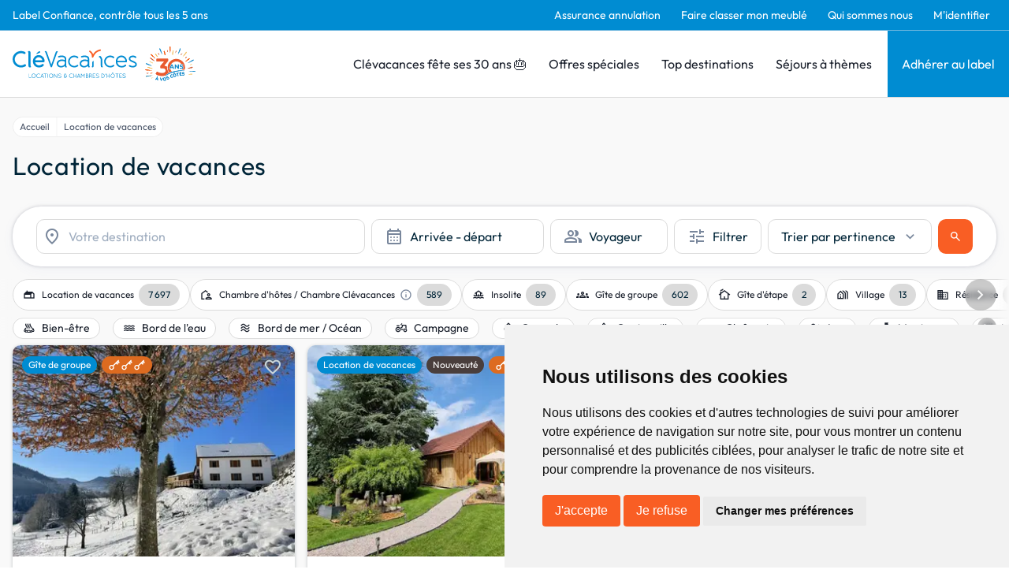

--- FILE ---
content_type: text/html; charset=utf-8
request_url: https://www.google.com/recaptcha/api2/anchor?ar=1&k=6LcxM5EqAAAAALNrbLKWSaJ_xCHW1kht1Knu7SaT&co=aHR0cHM6Ly93d3cuY2xldmFjYW5jZXMuY29tOjQ0Mw..&hl=en&v=7gg7H51Q-naNfhmCP3_R47ho&size=invisible&anchor-ms=20000&execute-ms=30000&cb=ym7dk6l02ijg
body_size: 48267
content:
<!DOCTYPE HTML><html dir="ltr" lang="en"><head><meta http-equiv="Content-Type" content="text/html; charset=UTF-8">
<meta http-equiv="X-UA-Compatible" content="IE=edge">
<title>reCAPTCHA</title>
<style type="text/css">
/* cyrillic-ext */
@font-face {
  font-family: 'Roboto';
  font-style: normal;
  font-weight: 400;
  font-stretch: 100%;
  src: url(//fonts.gstatic.com/s/roboto/v48/KFO7CnqEu92Fr1ME7kSn66aGLdTylUAMa3GUBHMdazTgWw.woff2) format('woff2');
  unicode-range: U+0460-052F, U+1C80-1C8A, U+20B4, U+2DE0-2DFF, U+A640-A69F, U+FE2E-FE2F;
}
/* cyrillic */
@font-face {
  font-family: 'Roboto';
  font-style: normal;
  font-weight: 400;
  font-stretch: 100%;
  src: url(//fonts.gstatic.com/s/roboto/v48/KFO7CnqEu92Fr1ME7kSn66aGLdTylUAMa3iUBHMdazTgWw.woff2) format('woff2');
  unicode-range: U+0301, U+0400-045F, U+0490-0491, U+04B0-04B1, U+2116;
}
/* greek-ext */
@font-face {
  font-family: 'Roboto';
  font-style: normal;
  font-weight: 400;
  font-stretch: 100%;
  src: url(//fonts.gstatic.com/s/roboto/v48/KFO7CnqEu92Fr1ME7kSn66aGLdTylUAMa3CUBHMdazTgWw.woff2) format('woff2');
  unicode-range: U+1F00-1FFF;
}
/* greek */
@font-face {
  font-family: 'Roboto';
  font-style: normal;
  font-weight: 400;
  font-stretch: 100%;
  src: url(//fonts.gstatic.com/s/roboto/v48/KFO7CnqEu92Fr1ME7kSn66aGLdTylUAMa3-UBHMdazTgWw.woff2) format('woff2');
  unicode-range: U+0370-0377, U+037A-037F, U+0384-038A, U+038C, U+038E-03A1, U+03A3-03FF;
}
/* math */
@font-face {
  font-family: 'Roboto';
  font-style: normal;
  font-weight: 400;
  font-stretch: 100%;
  src: url(//fonts.gstatic.com/s/roboto/v48/KFO7CnqEu92Fr1ME7kSn66aGLdTylUAMawCUBHMdazTgWw.woff2) format('woff2');
  unicode-range: U+0302-0303, U+0305, U+0307-0308, U+0310, U+0312, U+0315, U+031A, U+0326-0327, U+032C, U+032F-0330, U+0332-0333, U+0338, U+033A, U+0346, U+034D, U+0391-03A1, U+03A3-03A9, U+03B1-03C9, U+03D1, U+03D5-03D6, U+03F0-03F1, U+03F4-03F5, U+2016-2017, U+2034-2038, U+203C, U+2040, U+2043, U+2047, U+2050, U+2057, U+205F, U+2070-2071, U+2074-208E, U+2090-209C, U+20D0-20DC, U+20E1, U+20E5-20EF, U+2100-2112, U+2114-2115, U+2117-2121, U+2123-214F, U+2190, U+2192, U+2194-21AE, U+21B0-21E5, U+21F1-21F2, U+21F4-2211, U+2213-2214, U+2216-22FF, U+2308-230B, U+2310, U+2319, U+231C-2321, U+2336-237A, U+237C, U+2395, U+239B-23B7, U+23D0, U+23DC-23E1, U+2474-2475, U+25AF, U+25B3, U+25B7, U+25BD, U+25C1, U+25CA, U+25CC, U+25FB, U+266D-266F, U+27C0-27FF, U+2900-2AFF, U+2B0E-2B11, U+2B30-2B4C, U+2BFE, U+3030, U+FF5B, U+FF5D, U+1D400-1D7FF, U+1EE00-1EEFF;
}
/* symbols */
@font-face {
  font-family: 'Roboto';
  font-style: normal;
  font-weight: 400;
  font-stretch: 100%;
  src: url(//fonts.gstatic.com/s/roboto/v48/KFO7CnqEu92Fr1ME7kSn66aGLdTylUAMaxKUBHMdazTgWw.woff2) format('woff2');
  unicode-range: U+0001-000C, U+000E-001F, U+007F-009F, U+20DD-20E0, U+20E2-20E4, U+2150-218F, U+2190, U+2192, U+2194-2199, U+21AF, U+21E6-21F0, U+21F3, U+2218-2219, U+2299, U+22C4-22C6, U+2300-243F, U+2440-244A, U+2460-24FF, U+25A0-27BF, U+2800-28FF, U+2921-2922, U+2981, U+29BF, U+29EB, U+2B00-2BFF, U+4DC0-4DFF, U+FFF9-FFFB, U+10140-1018E, U+10190-1019C, U+101A0, U+101D0-101FD, U+102E0-102FB, U+10E60-10E7E, U+1D2C0-1D2D3, U+1D2E0-1D37F, U+1F000-1F0FF, U+1F100-1F1AD, U+1F1E6-1F1FF, U+1F30D-1F30F, U+1F315, U+1F31C, U+1F31E, U+1F320-1F32C, U+1F336, U+1F378, U+1F37D, U+1F382, U+1F393-1F39F, U+1F3A7-1F3A8, U+1F3AC-1F3AF, U+1F3C2, U+1F3C4-1F3C6, U+1F3CA-1F3CE, U+1F3D4-1F3E0, U+1F3ED, U+1F3F1-1F3F3, U+1F3F5-1F3F7, U+1F408, U+1F415, U+1F41F, U+1F426, U+1F43F, U+1F441-1F442, U+1F444, U+1F446-1F449, U+1F44C-1F44E, U+1F453, U+1F46A, U+1F47D, U+1F4A3, U+1F4B0, U+1F4B3, U+1F4B9, U+1F4BB, U+1F4BF, U+1F4C8-1F4CB, U+1F4D6, U+1F4DA, U+1F4DF, U+1F4E3-1F4E6, U+1F4EA-1F4ED, U+1F4F7, U+1F4F9-1F4FB, U+1F4FD-1F4FE, U+1F503, U+1F507-1F50B, U+1F50D, U+1F512-1F513, U+1F53E-1F54A, U+1F54F-1F5FA, U+1F610, U+1F650-1F67F, U+1F687, U+1F68D, U+1F691, U+1F694, U+1F698, U+1F6AD, U+1F6B2, U+1F6B9-1F6BA, U+1F6BC, U+1F6C6-1F6CF, U+1F6D3-1F6D7, U+1F6E0-1F6EA, U+1F6F0-1F6F3, U+1F6F7-1F6FC, U+1F700-1F7FF, U+1F800-1F80B, U+1F810-1F847, U+1F850-1F859, U+1F860-1F887, U+1F890-1F8AD, U+1F8B0-1F8BB, U+1F8C0-1F8C1, U+1F900-1F90B, U+1F93B, U+1F946, U+1F984, U+1F996, U+1F9E9, U+1FA00-1FA6F, U+1FA70-1FA7C, U+1FA80-1FA89, U+1FA8F-1FAC6, U+1FACE-1FADC, U+1FADF-1FAE9, U+1FAF0-1FAF8, U+1FB00-1FBFF;
}
/* vietnamese */
@font-face {
  font-family: 'Roboto';
  font-style: normal;
  font-weight: 400;
  font-stretch: 100%;
  src: url(//fonts.gstatic.com/s/roboto/v48/KFO7CnqEu92Fr1ME7kSn66aGLdTylUAMa3OUBHMdazTgWw.woff2) format('woff2');
  unicode-range: U+0102-0103, U+0110-0111, U+0128-0129, U+0168-0169, U+01A0-01A1, U+01AF-01B0, U+0300-0301, U+0303-0304, U+0308-0309, U+0323, U+0329, U+1EA0-1EF9, U+20AB;
}
/* latin-ext */
@font-face {
  font-family: 'Roboto';
  font-style: normal;
  font-weight: 400;
  font-stretch: 100%;
  src: url(//fonts.gstatic.com/s/roboto/v48/KFO7CnqEu92Fr1ME7kSn66aGLdTylUAMa3KUBHMdazTgWw.woff2) format('woff2');
  unicode-range: U+0100-02BA, U+02BD-02C5, U+02C7-02CC, U+02CE-02D7, U+02DD-02FF, U+0304, U+0308, U+0329, U+1D00-1DBF, U+1E00-1E9F, U+1EF2-1EFF, U+2020, U+20A0-20AB, U+20AD-20C0, U+2113, U+2C60-2C7F, U+A720-A7FF;
}
/* latin */
@font-face {
  font-family: 'Roboto';
  font-style: normal;
  font-weight: 400;
  font-stretch: 100%;
  src: url(//fonts.gstatic.com/s/roboto/v48/KFO7CnqEu92Fr1ME7kSn66aGLdTylUAMa3yUBHMdazQ.woff2) format('woff2');
  unicode-range: U+0000-00FF, U+0131, U+0152-0153, U+02BB-02BC, U+02C6, U+02DA, U+02DC, U+0304, U+0308, U+0329, U+2000-206F, U+20AC, U+2122, U+2191, U+2193, U+2212, U+2215, U+FEFF, U+FFFD;
}
/* cyrillic-ext */
@font-face {
  font-family: 'Roboto';
  font-style: normal;
  font-weight: 500;
  font-stretch: 100%;
  src: url(//fonts.gstatic.com/s/roboto/v48/KFO7CnqEu92Fr1ME7kSn66aGLdTylUAMa3GUBHMdazTgWw.woff2) format('woff2');
  unicode-range: U+0460-052F, U+1C80-1C8A, U+20B4, U+2DE0-2DFF, U+A640-A69F, U+FE2E-FE2F;
}
/* cyrillic */
@font-face {
  font-family: 'Roboto';
  font-style: normal;
  font-weight: 500;
  font-stretch: 100%;
  src: url(//fonts.gstatic.com/s/roboto/v48/KFO7CnqEu92Fr1ME7kSn66aGLdTylUAMa3iUBHMdazTgWw.woff2) format('woff2');
  unicode-range: U+0301, U+0400-045F, U+0490-0491, U+04B0-04B1, U+2116;
}
/* greek-ext */
@font-face {
  font-family: 'Roboto';
  font-style: normal;
  font-weight: 500;
  font-stretch: 100%;
  src: url(//fonts.gstatic.com/s/roboto/v48/KFO7CnqEu92Fr1ME7kSn66aGLdTylUAMa3CUBHMdazTgWw.woff2) format('woff2');
  unicode-range: U+1F00-1FFF;
}
/* greek */
@font-face {
  font-family: 'Roboto';
  font-style: normal;
  font-weight: 500;
  font-stretch: 100%;
  src: url(//fonts.gstatic.com/s/roboto/v48/KFO7CnqEu92Fr1ME7kSn66aGLdTylUAMa3-UBHMdazTgWw.woff2) format('woff2');
  unicode-range: U+0370-0377, U+037A-037F, U+0384-038A, U+038C, U+038E-03A1, U+03A3-03FF;
}
/* math */
@font-face {
  font-family: 'Roboto';
  font-style: normal;
  font-weight: 500;
  font-stretch: 100%;
  src: url(//fonts.gstatic.com/s/roboto/v48/KFO7CnqEu92Fr1ME7kSn66aGLdTylUAMawCUBHMdazTgWw.woff2) format('woff2');
  unicode-range: U+0302-0303, U+0305, U+0307-0308, U+0310, U+0312, U+0315, U+031A, U+0326-0327, U+032C, U+032F-0330, U+0332-0333, U+0338, U+033A, U+0346, U+034D, U+0391-03A1, U+03A3-03A9, U+03B1-03C9, U+03D1, U+03D5-03D6, U+03F0-03F1, U+03F4-03F5, U+2016-2017, U+2034-2038, U+203C, U+2040, U+2043, U+2047, U+2050, U+2057, U+205F, U+2070-2071, U+2074-208E, U+2090-209C, U+20D0-20DC, U+20E1, U+20E5-20EF, U+2100-2112, U+2114-2115, U+2117-2121, U+2123-214F, U+2190, U+2192, U+2194-21AE, U+21B0-21E5, U+21F1-21F2, U+21F4-2211, U+2213-2214, U+2216-22FF, U+2308-230B, U+2310, U+2319, U+231C-2321, U+2336-237A, U+237C, U+2395, U+239B-23B7, U+23D0, U+23DC-23E1, U+2474-2475, U+25AF, U+25B3, U+25B7, U+25BD, U+25C1, U+25CA, U+25CC, U+25FB, U+266D-266F, U+27C0-27FF, U+2900-2AFF, U+2B0E-2B11, U+2B30-2B4C, U+2BFE, U+3030, U+FF5B, U+FF5D, U+1D400-1D7FF, U+1EE00-1EEFF;
}
/* symbols */
@font-face {
  font-family: 'Roboto';
  font-style: normal;
  font-weight: 500;
  font-stretch: 100%;
  src: url(//fonts.gstatic.com/s/roboto/v48/KFO7CnqEu92Fr1ME7kSn66aGLdTylUAMaxKUBHMdazTgWw.woff2) format('woff2');
  unicode-range: U+0001-000C, U+000E-001F, U+007F-009F, U+20DD-20E0, U+20E2-20E4, U+2150-218F, U+2190, U+2192, U+2194-2199, U+21AF, U+21E6-21F0, U+21F3, U+2218-2219, U+2299, U+22C4-22C6, U+2300-243F, U+2440-244A, U+2460-24FF, U+25A0-27BF, U+2800-28FF, U+2921-2922, U+2981, U+29BF, U+29EB, U+2B00-2BFF, U+4DC0-4DFF, U+FFF9-FFFB, U+10140-1018E, U+10190-1019C, U+101A0, U+101D0-101FD, U+102E0-102FB, U+10E60-10E7E, U+1D2C0-1D2D3, U+1D2E0-1D37F, U+1F000-1F0FF, U+1F100-1F1AD, U+1F1E6-1F1FF, U+1F30D-1F30F, U+1F315, U+1F31C, U+1F31E, U+1F320-1F32C, U+1F336, U+1F378, U+1F37D, U+1F382, U+1F393-1F39F, U+1F3A7-1F3A8, U+1F3AC-1F3AF, U+1F3C2, U+1F3C4-1F3C6, U+1F3CA-1F3CE, U+1F3D4-1F3E0, U+1F3ED, U+1F3F1-1F3F3, U+1F3F5-1F3F7, U+1F408, U+1F415, U+1F41F, U+1F426, U+1F43F, U+1F441-1F442, U+1F444, U+1F446-1F449, U+1F44C-1F44E, U+1F453, U+1F46A, U+1F47D, U+1F4A3, U+1F4B0, U+1F4B3, U+1F4B9, U+1F4BB, U+1F4BF, U+1F4C8-1F4CB, U+1F4D6, U+1F4DA, U+1F4DF, U+1F4E3-1F4E6, U+1F4EA-1F4ED, U+1F4F7, U+1F4F9-1F4FB, U+1F4FD-1F4FE, U+1F503, U+1F507-1F50B, U+1F50D, U+1F512-1F513, U+1F53E-1F54A, U+1F54F-1F5FA, U+1F610, U+1F650-1F67F, U+1F687, U+1F68D, U+1F691, U+1F694, U+1F698, U+1F6AD, U+1F6B2, U+1F6B9-1F6BA, U+1F6BC, U+1F6C6-1F6CF, U+1F6D3-1F6D7, U+1F6E0-1F6EA, U+1F6F0-1F6F3, U+1F6F7-1F6FC, U+1F700-1F7FF, U+1F800-1F80B, U+1F810-1F847, U+1F850-1F859, U+1F860-1F887, U+1F890-1F8AD, U+1F8B0-1F8BB, U+1F8C0-1F8C1, U+1F900-1F90B, U+1F93B, U+1F946, U+1F984, U+1F996, U+1F9E9, U+1FA00-1FA6F, U+1FA70-1FA7C, U+1FA80-1FA89, U+1FA8F-1FAC6, U+1FACE-1FADC, U+1FADF-1FAE9, U+1FAF0-1FAF8, U+1FB00-1FBFF;
}
/* vietnamese */
@font-face {
  font-family: 'Roboto';
  font-style: normal;
  font-weight: 500;
  font-stretch: 100%;
  src: url(//fonts.gstatic.com/s/roboto/v48/KFO7CnqEu92Fr1ME7kSn66aGLdTylUAMa3OUBHMdazTgWw.woff2) format('woff2');
  unicode-range: U+0102-0103, U+0110-0111, U+0128-0129, U+0168-0169, U+01A0-01A1, U+01AF-01B0, U+0300-0301, U+0303-0304, U+0308-0309, U+0323, U+0329, U+1EA0-1EF9, U+20AB;
}
/* latin-ext */
@font-face {
  font-family: 'Roboto';
  font-style: normal;
  font-weight: 500;
  font-stretch: 100%;
  src: url(//fonts.gstatic.com/s/roboto/v48/KFO7CnqEu92Fr1ME7kSn66aGLdTylUAMa3KUBHMdazTgWw.woff2) format('woff2');
  unicode-range: U+0100-02BA, U+02BD-02C5, U+02C7-02CC, U+02CE-02D7, U+02DD-02FF, U+0304, U+0308, U+0329, U+1D00-1DBF, U+1E00-1E9F, U+1EF2-1EFF, U+2020, U+20A0-20AB, U+20AD-20C0, U+2113, U+2C60-2C7F, U+A720-A7FF;
}
/* latin */
@font-face {
  font-family: 'Roboto';
  font-style: normal;
  font-weight: 500;
  font-stretch: 100%;
  src: url(//fonts.gstatic.com/s/roboto/v48/KFO7CnqEu92Fr1ME7kSn66aGLdTylUAMa3yUBHMdazQ.woff2) format('woff2');
  unicode-range: U+0000-00FF, U+0131, U+0152-0153, U+02BB-02BC, U+02C6, U+02DA, U+02DC, U+0304, U+0308, U+0329, U+2000-206F, U+20AC, U+2122, U+2191, U+2193, U+2212, U+2215, U+FEFF, U+FFFD;
}
/* cyrillic-ext */
@font-face {
  font-family: 'Roboto';
  font-style: normal;
  font-weight: 900;
  font-stretch: 100%;
  src: url(//fonts.gstatic.com/s/roboto/v48/KFO7CnqEu92Fr1ME7kSn66aGLdTylUAMa3GUBHMdazTgWw.woff2) format('woff2');
  unicode-range: U+0460-052F, U+1C80-1C8A, U+20B4, U+2DE0-2DFF, U+A640-A69F, U+FE2E-FE2F;
}
/* cyrillic */
@font-face {
  font-family: 'Roboto';
  font-style: normal;
  font-weight: 900;
  font-stretch: 100%;
  src: url(//fonts.gstatic.com/s/roboto/v48/KFO7CnqEu92Fr1ME7kSn66aGLdTylUAMa3iUBHMdazTgWw.woff2) format('woff2');
  unicode-range: U+0301, U+0400-045F, U+0490-0491, U+04B0-04B1, U+2116;
}
/* greek-ext */
@font-face {
  font-family: 'Roboto';
  font-style: normal;
  font-weight: 900;
  font-stretch: 100%;
  src: url(//fonts.gstatic.com/s/roboto/v48/KFO7CnqEu92Fr1ME7kSn66aGLdTylUAMa3CUBHMdazTgWw.woff2) format('woff2');
  unicode-range: U+1F00-1FFF;
}
/* greek */
@font-face {
  font-family: 'Roboto';
  font-style: normal;
  font-weight: 900;
  font-stretch: 100%;
  src: url(//fonts.gstatic.com/s/roboto/v48/KFO7CnqEu92Fr1ME7kSn66aGLdTylUAMa3-UBHMdazTgWw.woff2) format('woff2');
  unicode-range: U+0370-0377, U+037A-037F, U+0384-038A, U+038C, U+038E-03A1, U+03A3-03FF;
}
/* math */
@font-face {
  font-family: 'Roboto';
  font-style: normal;
  font-weight: 900;
  font-stretch: 100%;
  src: url(//fonts.gstatic.com/s/roboto/v48/KFO7CnqEu92Fr1ME7kSn66aGLdTylUAMawCUBHMdazTgWw.woff2) format('woff2');
  unicode-range: U+0302-0303, U+0305, U+0307-0308, U+0310, U+0312, U+0315, U+031A, U+0326-0327, U+032C, U+032F-0330, U+0332-0333, U+0338, U+033A, U+0346, U+034D, U+0391-03A1, U+03A3-03A9, U+03B1-03C9, U+03D1, U+03D5-03D6, U+03F0-03F1, U+03F4-03F5, U+2016-2017, U+2034-2038, U+203C, U+2040, U+2043, U+2047, U+2050, U+2057, U+205F, U+2070-2071, U+2074-208E, U+2090-209C, U+20D0-20DC, U+20E1, U+20E5-20EF, U+2100-2112, U+2114-2115, U+2117-2121, U+2123-214F, U+2190, U+2192, U+2194-21AE, U+21B0-21E5, U+21F1-21F2, U+21F4-2211, U+2213-2214, U+2216-22FF, U+2308-230B, U+2310, U+2319, U+231C-2321, U+2336-237A, U+237C, U+2395, U+239B-23B7, U+23D0, U+23DC-23E1, U+2474-2475, U+25AF, U+25B3, U+25B7, U+25BD, U+25C1, U+25CA, U+25CC, U+25FB, U+266D-266F, U+27C0-27FF, U+2900-2AFF, U+2B0E-2B11, U+2B30-2B4C, U+2BFE, U+3030, U+FF5B, U+FF5D, U+1D400-1D7FF, U+1EE00-1EEFF;
}
/* symbols */
@font-face {
  font-family: 'Roboto';
  font-style: normal;
  font-weight: 900;
  font-stretch: 100%;
  src: url(//fonts.gstatic.com/s/roboto/v48/KFO7CnqEu92Fr1ME7kSn66aGLdTylUAMaxKUBHMdazTgWw.woff2) format('woff2');
  unicode-range: U+0001-000C, U+000E-001F, U+007F-009F, U+20DD-20E0, U+20E2-20E4, U+2150-218F, U+2190, U+2192, U+2194-2199, U+21AF, U+21E6-21F0, U+21F3, U+2218-2219, U+2299, U+22C4-22C6, U+2300-243F, U+2440-244A, U+2460-24FF, U+25A0-27BF, U+2800-28FF, U+2921-2922, U+2981, U+29BF, U+29EB, U+2B00-2BFF, U+4DC0-4DFF, U+FFF9-FFFB, U+10140-1018E, U+10190-1019C, U+101A0, U+101D0-101FD, U+102E0-102FB, U+10E60-10E7E, U+1D2C0-1D2D3, U+1D2E0-1D37F, U+1F000-1F0FF, U+1F100-1F1AD, U+1F1E6-1F1FF, U+1F30D-1F30F, U+1F315, U+1F31C, U+1F31E, U+1F320-1F32C, U+1F336, U+1F378, U+1F37D, U+1F382, U+1F393-1F39F, U+1F3A7-1F3A8, U+1F3AC-1F3AF, U+1F3C2, U+1F3C4-1F3C6, U+1F3CA-1F3CE, U+1F3D4-1F3E0, U+1F3ED, U+1F3F1-1F3F3, U+1F3F5-1F3F7, U+1F408, U+1F415, U+1F41F, U+1F426, U+1F43F, U+1F441-1F442, U+1F444, U+1F446-1F449, U+1F44C-1F44E, U+1F453, U+1F46A, U+1F47D, U+1F4A3, U+1F4B0, U+1F4B3, U+1F4B9, U+1F4BB, U+1F4BF, U+1F4C8-1F4CB, U+1F4D6, U+1F4DA, U+1F4DF, U+1F4E3-1F4E6, U+1F4EA-1F4ED, U+1F4F7, U+1F4F9-1F4FB, U+1F4FD-1F4FE, U+1F503, U+1F507-1F50B, U+1F50D, U+1F512-1F513, U+1F53E-1F54A, U+1F54F-1F5FA, U+1F610, U+1F650-1F67F, U+1F687, U+1F68D, U+1F691, U+1F694, U+1F698, U+1F6AD, U+1F6B2, U+1F6B9-1F6BA, U+1F6BC, U+1F6C6-1F6CF, U+1F6D3-1F6D7, U+1F6E0-1F6EA, U+1F6F0-1F6F3, U+1F6F7-1F6FC, U+1F700-1F7FF, U+1F800-1F80B, U+1F810-1F847, U+1F850-1F859, U+1F860-1F887, U+1F890-1F8AD, U+1F8B0-1F8BB, U+1F8C0-1F8C1, U+1F900-1F90B, U+1F93B, U+1F946, U+1F984, U+1F996, U+1F9E9, U+1FA00-1FA6F, U+1FA70-1FA7C, U+1FA80-1FA89, U+1FA8F-1FAC6, U+1FACE-1FADC, U+1FADF-1FAE9, U+1FAF0-1FAF8, U+1FB00-1FBFF;
}
/* vietnamese */
@font-face {
  font-family: 'Roboto';
  font-style: normal;
  font-weight: 900;
  font-stretch: 100%;
  src: url(//fonts.gstatic.com/s/roboto/v48/KFO7CnqEu92Fr1ME7kSn66aGLdTylUAMa3OUBHMdazTgWw.woff2) format('woff2');
  unicode-range: U+0102-0103, U+0110-0111, U+0128-0129, U+0168-0169, U+01A0-01A1, U+01AF-01B0, U+0300-0301, U+0303-0304, U+0308-0309, U+0323, U+0329, U+1EA0-1EF9, U+20AB;
}
/* latin-ext */
@font-face {
  font-family: 'Roboto';
  font-style: normal;
  font-weight: 900;
  font-stretch: 100%;
  src: url(//fonts.gstatic.com/s/roboto/v48/KFO7CnqEu92Fr1ME7kSn66aGLdTylUAMa3KUBHMdazTgWw.woff2) format('woff2');
  unicode-range: U+0100-02BA, U+02BD-02C5, U+02C7-02CC, U+02CE-02D7, U+02DD-02FF, U+0304, U+0308, U+0329, U+1D00-1DBF, U+1E00-1E9F, U+1EF2-1EFF, U+2020, U+20A0-20AB, U+20AD-20C0, U+2113, U+2C60-2C7F, U+A720-A7FF;
}
/* latin */
@font-face {
  font-family: 'Roboto';
  font-style: normal;
  font-weight: 900;
  font-stretch: 100%;
  src: url(//fonts.gstatic.com/s/roboto/v48/KFO7CnqEu92Fr1ME7kSn66aGLdTylUAMa3yUBHMdazQ.woff2) format('woff2');
  unicode-range: U+0000-00FF, U+0131, U+0152-0153, U+02BB-02BC, U+02C6, U+02DA, U+02DC, U+0304, U+0308, U+0329, U+2000-206F, U+20AC, U+2122, U+2191, U+2193, U+2212, U+2215, U+FEFF, U+FFFD;
}

</style>
<link rel="stylesheet" type="text/css" href="https://www.gstatic.com/recaptcha/releases/7gg7H51Q-naNfhmCP3_R47ho/styles__ltr.css">
<script nonce="Fi0xdq1EpK17j-3dNZ-3aw" type="text/javascript">window['__recaptcha_api'] = 'https://www.google.com/recaptcha/api2/';</script>
<script type="text/javascript" src="https://www.gstatic.com/recaptcha/releases/7gg7H51Q-naNfhmCP3_R47ho/recaptcha__en.js" nonce="Fi0xdq1EpK17j-3dNZ-3aw">
      
    </script></head>
<body><div id="rc-anchor-alert" class="rc-anchor-alert"></div>
<input type="hidden" id="recaptcha-token" value="[base64]">
<script type="text/javascript" nonce="Fi0xdq1EpK17j-3dNZ-3aw">
      recaptcha.anchor.Main.init("[\x22ainput\x22,[\x22bgdata\x22,\x22\x22,\[base64]/[base64]/[base64]/[base64]/cjw8ejpyPj4+eil9Y2F0Y2gobCl7dGhyb3cgbDt9fSxIPWZ1bmN0aW9uKHcsdCx6KXtpZih3PT0xOTR8fHc9PTIwOCl0LnZbd10/dC52W3ddLmNvbmNhdCh6KTp0LnZbd109b2Yoeix0KTtlbHNle2lmKHQuYkImJnchPTMxNylyZXR1cm47dz09NjZ8fHc9PTEyMnx8dz09NDcwfHx3PT00NHx8dz09NDE2fHx3PT0zOTd8fHc9PTQyMXx8dz09Njh8fHc9PTcwfHx3PT0xODQ/[base64]/[base64]/[base64]/bmV3IGRbVl0oSlswXSk6cD09Mj9uZXcgZFtWXShKWzBdLEpbMV0pOnA9PTM/bmV3IGRbVl0oSlswXSxKWzFdLEpbMl0pOnA9PTQ/[base64]/[base64]/[base64]/[base64]\x22,\[base64]\\u003d\\u003d\x22,\x22KMOxPUDDiyFSw4NYworDusKPV0rCnHB2MMOBwqDDjsOhXcO+w43CtknDoyoVT8KETxttU8KbY8Kkwp45w4EzwpPCrMKnw6LClFAIw5zCkllLVMOowoASE8KsBGozTsOow7TDl8Okw7XCk2LCkMKVwpfDp1DDgmnDsBHDocK0PEXDgRjCjwHDuh1/wr1Uwp92wrDDngcHwqjCjEFPw7vDtj7Ck0fCpRrDpMKSw7Mfw7jDosKzBAzCrlDDpQdKN2jDuMORwpHChMOgF8KIw40nwpbDij43w5HCn2lDbMK2w4fCmMKqJcKwwoI+wqDDkMO/SMKkwqPCvD/CkcOrIXZmMRV9w4rCuwXCgsKOwr5ow43CrsKxwqPCt8KTw5s1Kh4+wowGwoFJGAowa8KyI2nCtwlZWMOnwrgZw6FVwpvCtwrCisKiMHjDn8KTwrBbw580DsOOwrfCoXZCIcKMwqJIRmfCpC9mw5/DtwDDjsKbCcKwIMKaF8OPw6giwo3CisOuOMOewrzCosOXWnYdwoYowp7DvcOBRcOEwp95wpXDoMKOwqUseF/CjMKERcOYCsO+YnNDw7VVZW01wo7Ds8K7wqhcfMK4DMOoAMK1wrDDnF7CiTJyw7bDqsO8w7TDsTvCjmY5w5UmZUzCtyN4bMOdw5hyw4/Dh8KeXSICCMOuMcOywprDrsKEw5fCocOPAz7DkMO0fsKXw6TDgyjCuMKhOmBKwo8wwpjDucKsw6k/[base64]/IMOkeFQFwpTCqkoRw7YewrE4wrHCqCLDksKaCsKvw7YCVDIpAcORS8KUMHTCpHNzw7MURHtzw7zCvcKUflDCq1LCp8KQDF7DpMO9Yi9iE8Kmw63CnDRRw4jDnsKLw7vCpk8lZsOofx0RYh0Jw5kFc1ZXYMKyw497PWhuXknDhcKtw7nCh8K4w6tyVwguwrfCuDrClj/Dl8OLwqwDPMOlEUxdw51QGsKnwpguP8Oww40uwpXDs0zCksO8E8OCX8K+JsKSccKkV8OiwrwPJRLDg07DrhgCwrprwpI3Gm4kHMK6P8ORGcOzZsO8ZsOrwrnCgV/CtsKawq0ccsOcKsKbwpQJNMKbYcO2wq3DuTs8woEQaBPDg8KARcOHDMOtwp9zw6HCp8OeBQZOcsKYM8OLR8KhdSVSC8K2w5fCqRDDjMOPwptZNcKUE2YYUsOVwpzCuMOgZMOtw5shIsOlw6AEUmvDjWDDusOxwqJfGsKmw4w1DR5/wo8XNsO0B8OCw7sXTMKYCmopwpfCicOfwpFcw7fDq8OvK0zCu0HCmUoqD8KUw7kdwoDCmWgUGE4KM0kMwqVeI2tqDcOHPH9FGlXCm8KwMMKIwoHDs8KGwo7DqTUUA8K+w43DtDt8EcOsw4d0HXzCpBd5Tx4rw7jDqsODwobDqXjDgRsSCcKwZn4iw5/Ds0RtwobDqx7CtTU+wqrComkqNwzDjVY5wojDolzCvcKew5c8WsKcwqVFJmHDp2LDvGVyI8Kew74ceMOxIDgYAgAhOivDnDNKCsOdO8OMwoQQBmcQwoMywpXCp0JdF8KUR8KcSgfDmwd2UMO0w7nCvsOEEcO7w5pPw5DCtDgIOGMMK8O/FWfCk8O8w7w+P8ObwosLBkU5w7jDoMOcwpTDh8KwJsKZw54FesKuwpnDryXCi8KrFcKww64Ow4bDqiACUzfCo8KjOnA8N8O+CiRkMhDDvD/[base64]/XREQNMKxaltlKV3Ciio5SVBQY3F5fmYAMVPDlxYFVcKBw4t4w4zCkcObIMOyw54dw45BXVPCuMOkwrNDMx7CuB1JwpXDg8KQJcOuwqZNDMKxwq/DtsOEw63DvxXCvsK+w6p4QjXDusK1RMKUIcKiSzZlETV3KTHCj8K0w63CizDDpMKBwqhFYcOPwqkaG8KNWMOuIMOdC3bDmxjDh8KePm/DjMKFDmgScMKaBD1pa8OsMQ/DrsKTw4k4w67CpMKewpMJwpo5wqHDql/DjU7ClcKoFcKEMDzCmcK/GEPCm8KRJsOvw7kXw4VIT2wFw5gqERbCocKXw7DDm3FswoB/ZsK9E8OeE8KewrkoJHlbw4bDoMOSKMKvw7nCgsO5b2FBScK2w5XDlcKKw6/CkMKuOVbCqcO8w5XClWHDkAXDuVo1fy3DoMOOwqY6LMKQw5RjGcOmb8Onw6s0bmzCmArCiWHDkmrDk8OrFgjDmVgCw7HDrQTCjMOWG0BAw5XCvMOAw6Emw7crK3pvLgJwLcOMw6drw58tw57DkgRBw6gEw5VnwqoDw5DDl8OgEcKcA1gXW8KywrJ0bcOhw6/[base64]/CsDUSw4rCnwXDsMKQwqtNFMKcwqFBccOEBz/DlhtwwrVPwqoVwo7CgBrDl8KvKnfDuTfCgyLDkjDCnmJnwr5/cVHCpSbChGsODsKuw47DqsKbDTnCuWhywr7CisO+wotjG0rDmsKSZcKlJMOUwo1rQBHCt8KrXxDDvMKbAlRPbsKtw7XCgwnCs8Kgw4/[base64]/[base64]/[base64]/DicOnw4jDgcOaw6hQwqbDrA3DiWwUwrnDnS7CpMOiAQFndj/Dv0HCii0VIVlQw4bDnMKvw6fDusKbDMKfDH4Ew4V5w7psw7/Dt8KKw7NAE8KsMncTDcORw5Qqw4gZaCh2w5E/C8Oww6Bcw6PCiMKGw4FowqTDrMOROcO8c8KcbcKew7/DscOMwoYjYT85VWlET8KKwprCpsKMwo7CjMKuwol2wrYMF2YoWw/CujRXw4UUHcONwoPCoRLDj8KGfC7CjsKlwpvDk8KJA8O7w6XDtcKrw53Ct1LClUQbwoHCmsO0wrBgw7kIw7nDqMK3w7IHCcO4BMO3WsKcw5DDpng3fGspw5LCim8Awp3Dq8OYw6gmHMKrw4pPw63CmcKuwr5uwrEoECxBLcKVw4cQwr1pbA/[base64]/DtsKTY0/ChHInaMOnHsOow5LCvwMgTcKCB8OdwpJgYMOebENwewTDlB8rwoTCvsK5w4hiw5lCfnY8NjfCuxPDocKnw5QOYEZlwqXDnQ3Dp3RQSyhYQMOLwrUXPRF7W8Olw5PDhcOxbcKKw4dHH0MhL8O9w6glB8K3w63DjsORDsKxJjJkw6zDpC7DqMK4CQ7Cl8OqcEQEw7/Dk1fDmWLDrlUbwrtAwoFAw4FOwrrCqCrClC/Dgyhmw6MYw4gTw5TDjMK/wq7CmsK6ME3DosK0aTQCwr9twpg4w5F4w4BWMih6wpLDqcOLw6TDjsKUw51dKWpywrUAdm/CiMKlwpzCrcK7w780woodXE1aEXRAT0YKw6IKw4fDmsKEwozCqFXDn8KQw53Chkg4w6kxw4Irw47CiwbDo8OXwrnCpcOUw7HDojMFT8O5C8Ofw54KcsKpwoDCiMO9BsKwF8Ktwp7CgCQhw5dhwqLDqcK/ecKyDzjDmMKGwpdpw5bCh8Obw4fCoCUpw6/DrcKjw4cTwojDhUhAwoYtGsONwrrCkMKdHyXDqMKxwoZmQ8OSWsO+wpnDp1PDhCgAwpzDkWIkwq15CcKjwowZFMKTa8OoBUVMw4BpDcOvTMKwOcKpYcKaPMKjRwpRwqMIwpnCicOaw7XCk8OgNMOKScO8b8KWwqPDp10yFMK0ZsKNG8OswqI0w7DCr1vCgyx6wrN/d3zDj1YNeEjDt8OewqQUwo0TUcOTasKzw77Cg8KSMBzCmsO9b8OTZyYfFsOrXzpgM8Ksw7ADw7XDvgnDvz/[base64]/w5k4EWXDghHDmsOqfBrChsOcfBZ4wr9JNcKVw6Ypwo1ARE5Lw43CnUHCojbDocKfRsKBNWbDmgRPYcKEw77DuMOSwq7Cmh9pIhzDiXHCj8K3w5HDlHjCtiHCksOfdXzDoDHDm3zDs2PDq27Dk8ObwpUcMMOiTDfCmyxsCjDDmMKKw6U5w6s0WcOew5JgwqLCocKHw7w/wpLCl8Kxw77Clj3CgygiwrnDkAjCshsXRFltdi4hwpEmZcORwqJrw4BUwpzDiwXDiyxoWQ09w5nCpsKRfDY2w5nCpsKmw4LCvsOXKQPCtMKBF0bCoSjDhF/DtcO/w5fCtyxrwoAAUwpeBsKZPXDDhlo9f0fDgsKRwoXDrcK8cyDDkcOZw5cIPMKbw7rDoMO3w6fCqcKSZ8O9wpQJw7YSwqTCt8Krwr/DqMKywrbDlsKXw4vChEV4PDnCjsONXsKQJUxLwod8wr/[base64]/[base64]/CvGLDmjJFw6vDnsKow6ECw7NTJVjDkMO7wo/CrhUywpLDjTrDg8OefXIHwpkoccOWw5IuV8OiN8O2Q8K9wprDpMKhw6ghY8K+w4slVBDChTslAlnDh1tje8KJMMO8GBxow41VwrPCs8O6RcONwo/Do8OKHMKyaMKpScKowq/CiG7DpTgMTBMuwrfCuMKzJ8KDw7HCgMKRFHszbWFnFMOIHFbDtcO9Mj/DgGEhe8Obwr3DiMOGwr1qf8KYHMOCwqM7w5oGTi3CisOmw6zCgsKaNRIyw642w7LCsMK2SsKuH8OFbsKtPMK4MVY/wr8veU49BBLCkUVxw6zDlHpTwpswPQBYVMOIPcKMwp8PCcK/G0I2wqk2MsOjw71vQMOTw7t3wp4SPijDjcOaw5xkbMKKw4pxHsOnVWTDgEPCgmnDhwzCunzDjABlKcKgLsKiw65eeCs+BMKiw6zCtjMVYMK9w6NKCMK5LcO+wq0jwqEAw7QIw53DiUXCpcO6VcOSEsOsKDrDtMKqwolrKUTDpl1/[base64]/w73DmwZvV8KNworDs8OXAMOrw6JxBxIsHcOrw4zCkgTDsm3CqMOoURBtwoojwrBRW8KKeAvCjsKJw5DCnA7CuUAlw7/DtV7DhwbChx8Lwp/[base64]/IMKBAMKgwobDv8KDDQdZw6PDlsOhen4QNsKYIHXCon8Owo9cWw8xZsKycXnDqR7CisOSUsKGRjLConQWRcKKSsKQw6rCuGZBXMOyw4HCmMKOw6PCjSNRw70jKcOKw5RECHvDp05IHU0Yw5kiwrZGf8OUcGR6T8OuLlPDqVBmV8OmwqZ3w6PCqcKTM8KTw4/Dn8K5wqk8Gy3Cp8KDwpTCokXCoHNbwq80wrMxw6HDpG7Dt8O+M8KawrEHOsK4NsK8wpM7RsOHw4MUwq3DicKNw7TDqg3Cl1pgacOcw6E9Ew/Cn8KRAMO0dMKbCwcSM2LCkMO4VScrScO8c8Okw69YCHrDj1sdFTt3wo1ww5IiRcKTJcOLw5DDji7CgGJbdVjDhhzDicKWA8KDYT85w4YRJh3Cok58wp8jw6bDp8KUEELCq1TCncKFUsKZf8OSw6QRf8O3PMKzVVPDpTV1FsOKwo3CsS0Rwo/Dk8O/bsKQdsKhBW9xw7xew4NDw6IrITMFVVPDpivDj8OaVwdGw6LDrsKzw7fDhRduw5Yqwo3DnU/DlyA+w5rCpMKYJ8K6IcO0woA3EsKrwpE7woXCgMKQbyI1c8OWFMKcw4rCkl4gw6RuwoTDqjbCn2JnbMO0w6Ydwo1xMnLDhsK9DUTDlCcPIsKvT3XDrEHDqGPDtwQRI8OGLMO2w6zDoMKWwp7DucKIZ8OYw7TCvGvDuV/[base64]/aSfDhUnCqVFrw6BaSsKGUcKdw4DCq8K3RWXDksOcwpHDqMKKw4M0w5EBaMKZwrrCnsKAw5rDvmzCuMKOJVgoRCjDpMK+wqc+OWcewoHDghhUX8KgwrA1QMKKGlDCrD/Cj1XDg04ULC/Dr8Owwp1PF8O4NBLCq8K6H1VywpHDnsKowqrDgEfDqy5Kw50OWMKlEsOgZhUzwoPChi3DiMORKEnDonV1w7bDjMKawoAgHMOOT1zCmcKIT0vCmklyBMO5HMKfwpLDgcODY8KAAMOmDH9ywqfClMKIwr/CqcKBJCDDu8OCw5I2CcKsw7bDjsKGwodRCCnCh8KTECA/TlrDhMOJwo3Cg8KuRBVxcsOYRsOuwpFQwqsnUkfDqcOjwpcAwr3ClUfDkD7Dg8KtcMOtRDMOXcOuw4Rlw6/DhRLDmsODRsOxYRPDksKOdsKUw5QGbG0QNmw1XsKSWCHCqMORd8Kqwr3DksKzSsOpw6A/[base64]/Dnj0lw4xcTsOUISnCjiXCtW3CiVtEGMOvB8Kuf8ONDsObb8O5w69cJDFcITzCg8OaZTrDssK8w7bDuFfCocOPw7hYaj/Dq0jCnWh6wpMGd8KQT8OWwqZjTW5PQsOQwp9VP8KsUz/DmWPDijQgExcTecKcwo1+ZMO3wpEQwqp3w5XDsld6w4RPBRbDi8OeLcOLGjzCoglhWRXDkEPCt8K/[base64]/DncKIw4fDk0PDsgF9w6PCk8KYFsKhw47CjsKQw7pAwoFMB8KeE8KcE8KVwp7CksKhw4XCmm3CqW/[base64]/CpMOgJMOCScKfPz7CssO4TMOdcAIuw6USwpbCmsOWPsOmFsO/[base64]/[base64]/w7Z1wp8xZS11wqPCmDDDsjREw7Zlw6gdNMOfwoFTdA/[base64]/CnVEzFcO5fsOxR1R0McOXw6MXw7HCsT5hw60rw5Yfw4XCuBEGeh1+OMOQwpnDsXDDpsK6wojCo3LCm2HDhRgHwqnDl2NQwp/Dv2YPUcK3RFYmN8OoQMKKDn/DqsOIMcKVwqTDmMKQZjJNwqoLXTUtwqVDw57DlMKRw7/DiD7CvcKtw4lFEMOvCV3DmsKVLnhjwqDCmlbCvcK8KsKDWgd8EhHDg8Oqw6bDsVPCvxXDt8ODwocaN8OqwpnCuyDDjHMXw5ldLcK3w73DpcKLw5vCvcK/eQzDocKfED7CphF2N8KJw5QGF2hjJj4bw4ZBw7wQYkM4wq/DosOIZm3CrnweU8OEeVLDvMKMXcOawogmF3vDs8OFflLCvcKiJEVnf8O7FMKYR8K9w7/CosOpw7teeMOWJ8Onw4M7GWbDucKle3fCmzxowrgQw4obTifCh19Mw4Y8Lj/DqgHCpcO+w7YSw5hCWsKPTsK1DMO2asOSwpHDicOlw5/DokA3w4d9MHNeDDkcBsK4ecKrF8OMVsO5dikAwpg6w4LCrMK/AMK+TMKSw4QZBcOuwq5+w7bDkMOVwpZsw4srw7LDuyc3ZS3DqcOSJMK+wqfCoMOMEcKWc8KWN0rCssOow73Digonw5PDj8O3aMO0w4cdW8Osw7PDoTIEHFAJwogbbmTDvXtGw7/CqMKAwrMzwqPDvMOLworCqsK+N3fCokXCsy3DoMO5w5FsaMOHWMKAwo9JbQvCmEvCi2EqwpBXACXCg8O1wpvDrSoKWwFHwqwYwqYjwrx6ImvDvUPDiHpTw7Vxw6s+wpBmw5rDkyjDl8K8wqTCoMKzWAZhw5fDgDDCqMKXwp/CvRDCmWcQDXhiw7nDnyvDkT0LNMK2WcKsw45rCsKWw6rCuMKzY8OcDGUjPwwFYsK8Q8Kvw7J1CUvCnMOkwoMTVDsqw65xdCDDkzDDsnEBwpbDkMKSGXbCuAIuAMO2NcOtwoDCiC0Aw6lxw6/[base64]/[base64]/[base64]/CnMO3w5c/wqrDiFPCucKKwps4woxdw60cWmnDmE0Ew6vCm0PDvMOVesKUwoQjwpXCi8KRRMOVZcK8wqNJYkfCkjdoKMKaC8OBOMKJwowLIDLDhcK/EMKdw4PDqcO4wrIjPgdVw6zCvMK6D8KrwqYUYWTDngPCpsOaRcO7K2AJwrnDisKmw701dMOewoNnJMOrw5F+NcKow4F3ScK0TQ8fwoVsw77CmcKMwqLCmsKZWMODwqHCqQ1Vwr/Cp0zCt8KYWcKxKMOfwr87BsKiKsKaw7EyYsOrw7jDu8KKYFlkw5BcEMOUwq5pw4w+wpzDmh3Ct1zCjMK9wobDlcKmwrrChgrClMKuw6vCk8OidsO2dzYZKG41NRzDrH0pw6nCg3PCocKNVCQIesKjTwvCvzfCt2LDpsOxJ8KbVzrDkcKpQnjCtsKAF8ONTxrCmmbDu1/Di0w3K8Kbwo56w6TDhsKSw7jCm3PCiRdxViRxNXRGVMOwLEVSwpLDvsKdUAkjKMOOLQhAwqPDgcO4wptOwpfDpl7DpnnCk8KaHGbDgksnEVt/DH4Kw7Ukw7nCr3rCmcOLwrDCm1EBwqjCnUAHw5DCpCsmKyPCtWPDpMKaw7gsw6DCs8Onw6DCvcK0w554TwY8DMKvC1gcw5LDgcOIFMOvDsOPAMKRw7XCg3d8BcOwLsKrwo1Fw5XDhA3DqRPCpMKBw4XCnDJVO8KXIX1wOBnClsObwqVXw6/Cv8KFG33CiyEcP8Obw5hfw7swwrc5wrTDv8KeXHjDpMK9w6jCu0PClcO7VMOowqhow53DpXTCk8KkK8KYT2hGDMKvwqzDmEATccKTTcOwwo1Zb8O1IigfMcONL8OVwovDvhlYYlk0wqrDtMKhMAfCjsKrw5DDqwbCm1fDjwbCnCEtwpnCmcK/w7XDjSs6JG1pwpJWesKjwqgOwq/DmzjDjyvDgXRFSArCtMKow6zDncOhSwjDtG/CnSvDjQbDjsOvWMKfV8Oow5cIG8Odw79/asOtwrswaMOww6xFV09RVkzCt8O5HzzCizTDqGjDqybDv0kyBMKLfTkiw4LDusKNw4BhwrVyD8O8WxDDnCDClcKZw4tsXAPDjMOQw68aYMO7wqHDkMKUVsOIwpXCvwAYwr7Dq30gEcOSwqbDhMOxFcK0ccOYw6IiIsKFw4FTZcK8wq7Dij/DgcKZcHDChsKbZsO7L8KEw5jDu8OhSCLDocOdwqfCqMOeLMKdwqrDv8Kdw5x5wosfEhsAw6V7RkEDUyDDgmTDp8OMBcKBXsO/w5cZLsO2EsOUw6pXwr/CmMKGw4/[base64]/[base64]/[base64]/[base64]/[base64]/DsMKgwovCjzwKwoXDisOFMAIAwqXCki5TTGBww4LDlW47CizCsQTChErCg8Kmw7TDqS3DiiDDssKGLwpYw6TDi8OMwoPDkMOWV8K9w7Q3Yh/DtQctwr7Dj1kLf8KxVcOmTw/CgsKiLsKiX8OQw51ew4nDokTCisKqCsKlPMOPw78sEMO9wrNEwojDi8KZUXV2LMK7w7VsA8KQaj3DtMOOwrFcecO/w6nCrgfCpCUZwrkgwrFGXcK+XsKyIyPDu1ZCXcKCwpvCjMKEw7HDjsOZw6nDiS3DsW7CqsKlw6jClMKJw4zDgiPDvcK/[base64]/CpyrDkz/[base64]/[base64]/w6sYHMKaw6TClcOzwqnCgsOpWXl5LQR4DykwwrnDsEZifsKIwp4cwrdMNMKUMsKgGMKMw7LDnsKENsOpwrPDp8Ktw4QYw5hgw7MUXMO0aDFqw6XDrMOAwpfDgsOOwqfDmyrCu2LDnsOKwqR/wprCicKVRcKkwoRyUMOcw6PDoxI4AcK5w7UHw506wrTDlcKKwqBmKMKBUcKZwoDDkSPCh2nDjGJfRDg6GnzCgsKJRMO3BXxRB0DDsgFUIgc/w4kXc03DqAAcDjjCtDNbwpxpwphcYsONWcO4wqbDj8OTY8KRw4M9LCg9fcKVwqXCrcO0wqJSwpQEw4LDiMK5dcOJwqsFVsKmw75cw4DCnsOjwopaEcKaLcOOVMOnw4BHw4lpw5JQw5fChzc2wrfCocKFw4JzAsK6FQzChcK5UCfChHrDksOgwqbDqjcBwrDCmcOHbsO/ecOGwqoORzlXwrPDm8Oowpw5MRfDocKMwozCk0cww6PCtcO/fXrDicO0JhnCtsORDhjCsnocwr/DrC/DiXZNw6pmZsKjEFIkwrnDm8KUwpPDhcKcw53Dg1hgCcKTw6nCh8KVEWBaw4TCtWhzw6HChUBww5LCgcOSNEHCnjLCoMKTfHR5w4XDqMOIwqYLwpfCgMO6wqh3w5LCssKYLXV7dgIUBsK6w6nDpU92w78TP0fDtcO9QsOVDcK9eSJpwr/DtSBGwprCoxjDgcOMw4MRTMOhwo55RMO8QcKyw5pNw6bDocKLVj3ClsKbw6/DscO/wrHCs8KmeCEHw5AKTDHDksKZwrzCgsK2w5LDmcOwwoHCiDPDnUVKwrzDn8KGNiNjXwfDpT93wrrCvsKCwobDumrCpsKQw49ow6zCvsKdw51HVMOvwqrCgTLDshjDiWZ6XFLCh0g+bQYGwrphf8K2BwQLIVbDpcKFw5kuw4Bew4/CuB/CkU3DhMKCwpfCk8Kfwo8vKMOSWsOgKkwkTMK7w6fDqgBJKU3DtsKEVwLCmcKmwocVw7XCij7CjG/Cj3DCkFjCv8OBbcOndsOfTsOZBcKoSEERw4VNwqtdRcOiCcOKBgQLwofCsMKQwoLDkxBOw7sAwpLCosKqwod1e8O0w7jDpyzCn2nCg8KQw5FwEcKQwqIOwqvDlcOewpzDuQHCtGVaG8KawoMmTcKaJ8OyUBtUG1dfwp/DuMKxfkk2ZcOcwqYTw7dkw4EKGxVLQBAJD8KPYsOwwrrDicKjw4vCtXrDoMOWG8K7XMKGEcKywpLDhcK5w5TChB3CsggkPVlOVVLDm8OHHMKjLcKVBMKhwo0mfmFcV1rCpALCqFJ/woPDh05Fe8KUwpzDksKiwoR3w51CwqzDlMK4wp7Cs8OMKsKew7nDqsOxwrgtZBTCscKow7/Cj8KNMmrDmcOQwoLDuMKkfwDCpz5mwrVdEsKZwqDCmwBlw6ZncsO8cmYOU2xAwqjDmV0LL8OZaMKRBDUmX04SMMOgw4DCksKidMOWBzZnK3vCpmY0LjbCocKzw5TCphbDrkTCqcO2wrbCiHvDjRDCp8KQN8KaNcOdwp/DssOYYsKYRsONwobCuD3DmBrCmQIZw5rCi8K0IRNAwrfDjxksw7o5w6xkw7lzDS4cwqkEwp1qUiBraEfDmmHDoMOicSVFwo8BTivChmkedMKDH8OOw5rCnC3DusKUwpHCh8OgOMOQHxnCvShvw7jCnE/DpsO4w5I9wpTCv8KfLwXDrToQwoLCqwJefDXDjsOewp4kw6HDtBtMCMKXw7gswp/DjMKiw4PDl3AKwo3Cj8K2wr1pwpR6BMOCw5/CrsK+GsO9B8K1wqzCicOjw65Fw7TCsMKcwpVcZsK2QcORD8Oew5DDhX3DhcOKNSHDnA/DqlwOwpvCmcKrCsKmwpA8wplqBVYIwpsYBcKEw4YQO2cLwqYgwqPDrUnCnMKQUEgCw5rCtRZoOMOkwp/CsMKHwqHCmFTDhsKnbg4cwrnDs2ZQPMOUwqAdwrvDosKvwr57w69/w4DCn2xeMWjCj8OUKDBmw5vDvcKuJxJewqDCkmnDkwsMAU3CqWIxZBzDuEvDmyBuMDDCoMK9w7fDghLChEpTHMOow5VnE8O8wpBxw63CksKDa1Jnw7jDsFjCkRXDolLCvT1yZ8KOPsOnwo8Ew7/CnzVywofDs8K9w6LClnbCuyJjYw/[base64]/CqMODwow9PFgmwrFSw6UawonClcKFZ8KEKcKdATLCtsKtRMOfTRFXwrLDsMKmwoXDo8KXw4zDpsKdw4Zxw5/CjsOKS8OfGcOww4kQwqo2wpUtVGXDocOpX8Ouw5AQw55twpFjEglAw7Zqw5RmFcOxDFwEwpjCpcO/w67DlcK6biTDhgbDqi3Ds33CosKXGsOHM1/[base64]/cSlsL2UZw4TDrTHDscOuVD4GVnwxw7bCiHhsZWhOKl3Dt1fCsSArXHddwrfDonHCrW9kVWFXdAU1R8Kow5U8IijCvcKKwocRwqwwBsOfN8KlOwxpPcK7wol6wrcNwoPDvMO8HcO6LHLChMOEb8Knw6LCjyIHwoXDgkTChWrCtMOMw5/DgcO1wq0BwrAbOwc2wrUBRxR+woTDvsOWbMKww5vCpcKjw4YiPsKQPhdZw70TH8KawqEQw5NHVcKWw4N3w74FwqrCk8OlAwPDkBPCscOTw7jCnlk2AcKYw5/DlDQzPGrDgHc5wrUkFsOTwrZKGE/DusKhXwprwp5fQ8O5wovDksKHXcOtF8KIwqHCo8KQWj8Ww6sYc8ONYcO4wo7CiCvCkcOZwoXClCMhLMOyYjXDvRg+w4M3UltDwpHCuXYaw6nDu8Oaw6gwUsKewoTDj8OpAMO0w4fDjsO/wq3DnhbCsHgXTULDvMO5EGNIw6PDu8Kxwq8aw77DqsKWw7fCkVhDD0Auwokpw4TCuhM9w4Axw4gTw5PDqsO3XMKAT8Omwo3CrcKfwqrCp1pIw7jCj8OPewQaEcKnDDvCvxnDkD7CrsKge8Kdw7/DhcOWfVTCjMKnw5o/A8Kxw4/DjnjDqcKvKVzCiXTCni/[base64]/Cjj/DucKiNMKnwprClMKMwrPChAgXGcK0cn5Wwr1Fwq1ywqdjwqlmw6XDtngiM8KmwoRSw5BxK0kpw4zDrg3DuMO8wpLCg2fCisOrw5/[base64]/KcOKw4I5w7zDmcOCGlpZdiJEwqAlwqcJC8K5w40dw5bDuUFSw5rCmBV5w5LDnS1GFMOQw7DDo8O1w5HDoSFMHE3ChsOFdS9XcsOkKCTCkX3DoMOjbyfCoi8RB2PDuSHDiMOEwr/DhsOgA2nCkgUYwo7DpnobwoHCvMOhwo5Uwr3DmA0IQETCqsOIwrQpNsO4w7HDiwnDlMKBWjjCthBNwoLCrMKgw7s0wpsbKMKiC2RiZsKCwrgEWcOGScOdwp3CocOrw4LDgRJJM8KAb8K/fkfCoX1Ewo0iwqA+bcKowpfCgwLCm0J1RMKXUMKFwoQwESw1GCFuccOEwpjCqA3DjcK3wo/[base64]/CgcKATMOpw7DDv8KowrPCosO4worDrHRRwo5fWnHDiUYNQDfDuALCnMKewoDDs10Bwppww706w4UgTcKEFMOzWTvClcKGw6FsVA5UZcKeGxwCTMKewqpqRcOQD8O6WcK2KQPDrUdqPMOIwrRfwr7Cj8KHw7XDm8KNEyIPwrJ/E8OEwpfDlcK9CsKqAcKsw7xJw4tlwqDDvArCh8KmTkU+cCTDhW3CqTN9YUIgaHHDsTzDmX7Dq8OVYFkNX8KHwonDmQzDnj3DhsONwoDCocKew495w5lwXEfDnFDDvDXDhVXChB/CgcOOYsKnZ8K+w7TDkU0bZG/[base64]/DiTPCiXfCmD7Ch2XDqHBNwqvDqjHCicKkNyFMMcOOw4MYw7MZw5nCkwIZw708J8OlB2vCr8KIK8Obfk/[base64]/[base64]/SMOFEhnCtQAqw4HClMOww5vCmMKgwo8QVsOnfwzDoMKvwrwyw4HDqk7DlsOJSMKeOcKYYsOWVEJew4lQX8OHMk/DtcOBfmPCr07DgywfSsOfw6oiwoZSwp10w6FjwpVCwo1HCHhiwp8Rw4RPXFLDlMOYA8KUUcKoO8KHYMKPeXrDljUkw7RkZBTCk8OJKHlOZsK8QRTCisOSc8OqwpvDvcK5YC/DlsK8JjvCmsK6w6LCrMOQwqwSRcKBwqpyEl7CmDbChRbCuMOHYMKKIcOLUVlewqnDtBB2woHCjglTHMOkw4k8IloSwp7CgsKgUsOpdBESLH7DgsOywotpw7rDmzXChUDCu1jDnGp8w7/DtsOxwqlxA8OwwrnDmsKcw6cLAMKAwo/Cm8OnRsKIdcK+w7ZPJXhkwpvDmxvDtsO0U8KCwp0Nwr0MLcOeVcKdwrEDw6h3QjHDpEBVw6HCllxWwr8bIifCnsKSw47CmHDCpiE2Y8OhSRHCksOAwpnDsMO7woDCrls/M8KswpoQcQrCtsOiwrMvCjwpw6vCgMKGE8Otw4VragTCr8KBwqY5wrVgT8KHw4bDl8OkwqfDt8OPfnrDn1YFCRfDq0FcQygMIMKWw415PsKeRcKgFMOGw78uFMOGwqQ9a8KDbcKeV2AOw7XCt8KdSsOzcwU/Q8KzfsOpw5LDphxaRhRPwpFdwofCr8K/w4onKcOPG8OXw4kaw57ClcOywq9/[base64]/DqwVpaFnCtidFw7fCqwnCrcOqwp45woQdYGBLfsK8w4wNC19awobCjRwHw47DrsO5eiFzwo41w7nCqcOLPsOMw7LDkCUpw7zDnsO3IFjCoMKUw7bCnBoAI1Zaw7hZV8KUSAPDqD/[base64]/[base64]/wo/Dk8KYKnEYOMK3P04XKnDDpMO5J8KPwoXDgcO6f0g8wplrJcKPTcOkC8OBGsK/[base64]/CuS7CucOJw6rCscK0w4zDp8K2w6VSwrp6Z8K0wrNNbw/DhcOqO8KFwoUKwqjDtWrCjsKpwpTDiSzCtMKQNBcjw6LDmxEIfyxSZghvczN/[base64]/[base64]/ChsKgwrwVw63DoiRdw695OyrCj3PCmxhPwoEfwqptw4VXZkrClsKlw7RmdQ5ueUsYSHBARMOvYzsiw5wDw7XChsO/wrRvByl+w7sDBAJkwpvDg8OGF1XDi3VYFsKga3BzWMOFwo3CmsOkwoMtV8KbZFRgAcKYRMOpwr4QaMKaYR/Cq8KnwpDDrMO8ZMOSQQvCn8KLw5jCryHDmsK9w75+w48JwoDDhsKzw5QWMjc3Q8KCw7A2w6/Cj1AXwq4oRcOFw78DwoICF8OVZ8Kjw5/Dv8K9X8KMwq5Sw4XDusKgYTokM8OzDC7CisOKwqtOw6xuw4ozwp7DrsKke8Kkw7jCl8OhwrAjS0nDk8KPw6LCqcKJBgBLw6zDl8KTPHPChsOfwqvDjcOmw6vCqMOew6U4w4DCi8KqTcOyfsOQNFHDlU/[base64]/DjsO8wqU+SAPDmwk4MMOGf8Oaw64nwqXCqMOnFcOew6zDqmLDtDLCrFTDp1fDrsKJOU/Dgg9yJXrCm8OiwpHDvMK1woPCpsO2wqzDpTR7SzNJwrXDkRZTR25DMVowAcO3wq3ClywvwrXDjxBuwpRAQcKMJMOtwrfCmcOPXD/DjcKWI3sqwq7DucOIWSM1w6dQasOswrXDncOiwrs5w7lmw57ClcKxN8O2KUALMsO2wpAowq7CkcKEXcOWwp/[base64]/Cp8KMw4HDhMOUw7rCmXsvwqfDtlHDicOIw7/Dp2dtw6hDMMO0w4rClFsEwp/DqcKiw7Bvwp7DhljDkE/[base64]/wpbDgmsvworDrElYw54Yw5laBsOuw7ACw5BYw7LCnDJbwpLCv8O9UWPDgzUkbBogw5oMBcK+AlcCw4N8wrvDoMOdbcOBWcOBaEPDv8KwY2/DusOvHikzEcKjwo3DoTjDszYgH8KfMV/CmcKbJSYOSMKEw5/DpMKcbFRJwqzChhHDl8K1w4bCvMK+w7liwrHChjR5wqkMwoszw4UlR3XCtsKXwp5twp1fSRw/w5oFasOsw6XDrXx9KcKRCsKJMsKpw4nDr8ObP8OmIsKJw4DCignDkmXDpmLCrsKrw77CssK7MQbDu1VdLsOewrvCgTYGWEMnY3t6ScOCwqZrdBAfDGNIw78SwooVwpR5C8Kfw6w0DMOrwrIFwp/[base64]/[base64]/f23DsCIIwq/[base64]/[base64]/ClWBtTQHDg8OXwojDuhfCisOcwqp+w67Ciwgqw4bDpRMjWcOmdifDsRnDihnDuCbCjMO+w7k9Y8KGZ8OoT8KkPMOAwo7DlsKbw4lfw5F6w59DS2LDg1/[base64]/wqHCkVBBw5LDpsKww6JLd8KOe8OQwp9fw77CiAPCjMOxw7jCr8KDwrlDw7PDkcOhYQNYw7DCu8K9w51vWcKWaHoEw74PMUjDlsKcwpNGQMOmKRR7w6bDvmt6YjBjIMO/w6fDpFdzwr4nYcKYCMODwr/Dux3CgiTCksOBbsOLQWrCocOvw6nDuXkEwopNwrUiKMKqwqhgVQrCv0ciSGFPT8KDwovCqCZ2DVEQwrPCmMK/[base64]/[base64]/Cizx9wpUgYcKkw67DusKDIcKFwrrDucO9XCbCrjzDjTHCmEjCs1pxw4Jfd8OUa8O5wpd/V8OqwrjCr8O6wqsMB07CpcORQ1MaC8OfR8K+cwPCqzTCuMOfw7YXaH3Cnwg9wpMUDMKxW0Bww6bDtcOMJ8KvwoPClxh5DsKVQzM1JcKuRjrCmMOEb2zDrsOWwpgHT8OGwrLDncO6YmAJe2TDpU9ldsKZdTTCkMKKw6fCicOON8O0w4lyXsKWUcKBTkgVAGHDuQlYwr0/wpLDk8O7AMOfb8OwbnZwPDLDpyIOworCgjTDvDteDnBqw7YmU8Kbw4QAbizDlcKDQMKUdcKYKsKORXhORwLDoxTDpMOIYcKEI8O0w6zCngvCksKQYAcXDxfCrMKiexEtNnAFD8K3w53DnzPDrCLCgzozwpMEwpHDgQfDjhVtYMKxw5jDtkPCusK0DTTDmQ0/wqnChMO7wqF+wp0Uf8OjwpXDvsO8P3x1am7Cm3w8w48ZwrR2O8KOw6PDiMKLw7sew4pzbCZHFF/Ci8KreUDDrMOYXsOYcTTCgsK3w6bCqsOWccOhwoIcUyoPwqrDqsOgWUjCrcOQw4bCisOUwroTLcKqRHgoYWBLCsKEVsKOccOIcmDCtjfDiMO5w79gaXfDlMOjw7/CoyRDdcO/wqVMw4ZLw6tbwp/[base64]/C8KjXcKEwo/DssOUwpQmR8OLYcKdY8O5wqMDwoFFR0ZiVBbCkcK7AkLDocOrw69iw7DDgsOTSWzCu1x8wqDCji4fKQojAsKhK8K5SDBZw5nCsidLw7DCv3N9DMK/MDjDrMOHw5U9wrlrw4otw6nDnMOawqvDvUrDhxFsw7J4R8OOQnPDm8OBF8OrSSrCmwBYw53ClGDCocOXwrTCpQ1NFFXCncKuw4QwUMKzwqIcwp/[base64]\\u003d\x22],null,[\x22conf\x22,null,\x226LcxM5EqAAAAALNrbLKWSaJ_xCHW1kht1Knu7SaT\x22,0,null,null,null,1,[21,125,63,73,95,87,41,43,42,83,102,105,109,121],[-1442069,301],0,null,null,null,null,0,null,0,null,700,1,null,0,\[base64]/tzcYADoGZWF6dTZkEg4Iiv2INxgAOgVNZklJNBodCAMSGR0Q8JfjNw7/vqUGGcSdCRmc4owCGa/zERk\\u003d\x22,0,0,null,null,1,null,0,0],\x22https://www.clevacances.com:443\x22,null,[3,1,1],null,null,null,1,3600,[\x22https://www.google.com/intl/en/policies/privacy/\x22,\x22https://www.google.com/intl/en/policies/terms/\x22],\x22Oin8lQbIgVFb1sTnogaTd9uLHB9qlw42WDCdlr+83M8\\u003d\x22,1,0,null,1,1766347542257,0,0,[64,15,17,235],null,[173,92,80,186,22],\x22RC-jYsrSK2geMgHPQ\x22,null,null,null,null,null,\x220dAFcWeA5PE-DFQO0BWnegscUbLzHoh7dNX4xlwcm062WqlNfShkHX7GcVToZVGWHZ7xvHbHaa1ruqvY04WTfK-haDcE9gpZUi1w\x22,1766430342093]");
    </script></body></html>

--- FILE ---
content_type: application/javascript; charset=UTF-8
request_url: https://www.clevacances.com/_next/static/chunks/3648-9c42067b20ba5cbf.js
body_size: 2971
content:
"use strict";(self.webpackChunk_N_E=self.webpackChunk_N_E||[]).push([[3648],{63648:function(e,n,i){i.d(n,{D:function(){return M}});var r=i(34756),o=i(64033),t=i(55199),l=i(26544),s=i(64954),a=i(2784),u=i(83112),c=i(84243),d=i(58203),x=i(67932),h=i(42670),p=i(52746),m=i(88607),f=i(26106),g=i(90028),v=i(21789),j=i(97108),b=i(8529),C=i(52322);function y(e){var n=e.roomPicture,i=e.maxContainerWidth,r=void 0===i?350:i,l=(0,a.useState)(!1),c=l[0],d=l[1],x=(0,a.useRef)(null),h=(0,s.Z)(),p=(0,u.Z)();return(0,a.useEffect)((function(){var e=new IntersectionObserver((function(e){(0,b.Z)(e,1)[0].isIntersecting&&d(!0)}),{threshold:.01}),n=x.current;return n&&e.observe(n),function(){n&&e.unobserve(n)}}),[x]),(0,C.jsx)(o.kC,{ref:x,w:"full",height:"full",justifyContent:"center",children:c?(0,C.jsx)(t.Z,{image:n,mode:"crop",format:"room",maxContainerWidth:r,alt:h(n.caption)||p.formatMessage({id:"aPQOSuuL"},{number:n.position}),objectFit:"contain",objectPosition:"center",width:"100%",height:"100%"}):(0,C.jsx)(o.xu,{})})}function k(e){var n=e.roomPictures,i=e.pictureIndex,r=e.setPictureIndex,t=(0,u.Z)(),l=(0,a.useCallback)((function(){r((function(e){return null===e||e<=0?e:e-1}))}),[r]),s=(0,a.useCallback)((function(){r((function(e){return null===e||e>=n.length-1?e:e+1}))}),[r,n.length]);(0,a.useEffect)((function(){var e=function(e){"ArrowLeft"===e.key?l():"ArrowRight"===e.key&&s()};return window.addEventListener("keydown",e),function(){window.removeEventListener("keydown",e)}}),[l,s]);var c=(0,a.useRef)(null),d=(0,a.useRef)(null),x=(0,a.useCallback)((function(e){c.current=e.touches[0].clientX}),[]),h=(0,a.useCallback)((function(e){d.current=e.touches[0].clientX}),[]),p=(0,a.useCallback)((function(){if(null!==c.current&&null!==d.current){var e=c.current-d.current;e>50?s():e<-50&&l(),c.current=null,d.current=null}}),[s,l]);return(0,C.jsxs)(o.xu,{position:"relative",height:"100%",margin:"0 auto",width:"auto",onTouchStart:x,onTouchMove:h,onTouchEnd:p,children:[n.map((function(e,n){return(0,C.jsx)(o.kC,{justifyContent:"center",alignItems:"center",maxWidth:"100%",height:"100%",opacity:n===i?1:0,pointerEvents:n===i?"auto":"none",position:"absolute",top:"0",bottom:"0",left:"0",right:"0",transition:"opacity 0.5s",flexDir:"column",children:(0,C.jsx)(o.kC,{justifyContent:"center",alignItems:"center",width:"100%",height:"100%",position:"relative",children:(0,C.jsx)(o.xu,{maxWidth:"1100px",height:"100%",flexGrow:1,children:(0,C.jsx)(y,{roomPicture:e,maxContainerWidth:1100})})})},e.id)})),(0,C.jsx)(o.xu,{display:0===i?"none":"block",position:"absolute",left:{base:"0px",md:"16px"},top:"50%",transform:"translateY(-50%)",borderRadius:"full",children:(0,C.jsx)(f.hU,{borderRadius:"full",icon:(0,C.jsx)(j.JO,{icon:"ms_chevron_left",size:"24px",color:"white"}),variant:"ghost",backgroundColor:"rgba(11, 13, 27, .5)","aria-label":t.formatMessage({id:"9aLeOaPN"}),onClick:l,_hover:{backgroundColor:"rgba(11, 13, 27, .7)"}})}),(0,C.jsx)(o.xu,{display:i===n.length-1?"none":"block",position:"absolute",right:{base:"0px",md:"16px"},top:"50%",transform:"translateY(-50%)",borderRadius:"full",children:(0,C.jsx)(f.hU,{borderRadius:"full",icon:(0,C.jsx)(j.JO,{icon:"ms_chevron_right",size:"24px",color:"white"}),variant:"ghost",backgroundColor:"rgba(11, 13, 27, .5)","aria-label":t.formatMessage({id:"XlYmFILz"}),onClick:s,_hover:{backgroundColor:"rgba(11, 13, 27, .7)"}})})]})}function _(e){var n,i,r,t,l=e.roomPictures,a=e.pictureIndex,c=e.setPictureIndex,d=e.isOpen,h=e.onClose,p=(0,u.Z)(),g=(0,s.Z)();return(0,C.jsxs)(m.u_,{isOpen:d,onClose:h,size:"full",isCentered:!0,blockScrollOnMount:!1,scrollBehavior:"inside",children:[(0,C.jsx)(m.ZA,{}),(0,C.jsxs)(m.hz,{height:"full",children:[(0,C.jsx)(m.xB,{position:"relative",children:(0,C.jsxs)(x.Ug,{alignItems:"center",justifyContent:"center",width:"full",children:[(0,C.jsx)(o.xv,{variant:"text-md-light",color:"gray.500",children:"".concat((null!==a&&void 0!==a?a:0)+1,"/").concat(l.length)}),(0,C.jsx)(f.hU,{position:"absolute",right:"12px",top:"12px",onClick:h,icon:(0,C.jsx)(j.JO,{icon:"ms_close"}),"aria-label":p.formatMessage({id:"yRDVX2fh"}),variant:"outline",size:"sm",borderRadius:"full"})]})}),(0,C.jsx)(m.fe,{children:(0,C.jsx)(k,{roomPictures:l,pictureIndex:a,setPictureIndex:c})}),(0,C.jsx)(m.mz,{children:null!==a&&(0,C.jsxs)(o.kC,{maxWidth:"1100px",marginX:"auto",flexDir:{base:"column",md:"row"},justifyContent:{base:"center",md:"space-between"},width:"full",gap:"2rem",px:".25rem",height:{base:"170px",md:"64px"},children:[(null===(n=l[a])||void 0===n?void 0:n.caption)&&(0,C.jsx)(o.xv,{variant:"text-sm",children:g(null===(i=l[a])||void 0===i?void 0:i.caption)}),(null===(r=l[a])||void 0===r?void 0:r.copyright)&&(0,C.jsx)(o.xv,{variant:"text-sm",children:null===(t=l[a])||void 0===t?void 0:t.copyright})]})})]})]})}var w=i(74702);function O(e){var n=e.roomPictures,i=e.isOpen,r=e.onClose,t=(0,u.Z)(),l=(0,a.useState)(""),c=l[0],d=l[1],b=(0,a.useState)(null),k=b[0],O=b[1],Z=(0,s.Z)(),P=(0,a.useMemo)((function(){var e=(0,p.Z)(n);return e.sort((function(e,n){return c?e.season===c&&n.season!==c?-1:e.season!==c&&n.season===c?1:0:null===e.hotel_id&&null!==n.hotel_id?-1:null!==e.hotel_id&&null===n.hotel_id?1:e.hotel_id!==n.hotel_id?(n.hotel_id||0)-(e.hotel_id||0):null===e.room_id&&null!==n.room_id?-1:null!==e.room_id&&null===n.room_id?1:e.room_id!==n.room_id?(n.room_id||0)-(e.room_id||0):0})),e}),[n,c]),M=(0,a.useCallback)((function(e){var n,i=null!==(n=v.XB.find((function(n){return n===e.target.value})))&&void 0!==n?n:"";d(i)}),[]),R=(0,a.useMemo)((function(){return v.dn.filter((function(e){return n.some((function(n){return n.season===e.value}))}))}),[n]);return(0,C.jsxs)(C.Fragment,{children:[(0,C.jsxs)(m.u_,{isOpen:i,onClose:r,size:"4xl",isCentered:!0,scrollBehavior:"inside",children:[(0,C.jsx)(m.ZA,{}),(0,C.jsxs)(m.hz,{children:[(0,C.jsx)(m.xB,{children:(0,C.jsxs)(x.Ug,{spacing:"16px",children:[(0,C.jsx)(o.xv,{as:"span",flexGrow:1,pl:"56px",textAlign:"center",children:(0,C.jsx)(h.Z,{id:"9khnVRlE"})}),(0,C.jsx)(f.hU,{onClick:r,icon:(0,C.jsx)(j.JO,{icon:"ms_close"}),"aria-label":t.formatMessage({id:"yRDVX2fh"}),variant:"outline",size:"sm",borderRadius:"full"})]})}),(0,C.jsx)(m.fe,{px:"16px",pt:"0",pb:"16px",children:(0,C.jsxs)(o.Kq,{spacing:"16px",children:[R.length>0&&(0,C.jsx)(o.kC,{justify:"flex-end",children:(0,C.jsxs)(x.Ug,{children:[(0,C.jsx)(o.xv,{children:(0,C.jsx)(h.Z,{id:"hZC5VWsU"})}),(0,C.jsx)(g.Ph,{value:c,onChange:M,placeholder:"-",children:R.map((function(e){return(0,C.jsx)("option",{value:e.value,children:t.formatMessage(v.FA[e.value].label)},e.value)}))})]})}),(0,C.jsx)(o.rj,{gridTemplateColumns:"repeat(2, 1fr)",gridRowGap:"24px",gridColumnGap:"8px",children:null===P||void 0===P?void 0:P.map((function(e,n){return(0,C.jsxs)(o.xu,{gridColumn:n%3===0?"span 2":void 0,borderRadius:"10px",overflow:"hidden",backgroundColor:"gray.100",children:[(0,C.jsx)(o.xu,{onClick:function(){return O(n)},cursor:"pointer",_hover:{opacity:.9},children:(0,C.jsx)(y,{roomPicture:e,maxContainerWidth:864})}),(e.caption||e.copyright||e.copyright_type)&&(0,C.jsxs)(o.xu,{mt:"12px",px:".25rem",children:[e.caption&&(0,C.jsx)(o.xv,{variant:"text-sm",children:Z(e.caption)}),(e.copyright||e.copyright_type)&&(0,C.jsx)(o.xv,{variant:"text-sm",children:e.copyright&&e.copyright_type?"".concat(e.copyright," - ").concat(t.formatMessage(w.H6,{type:e.copyright_type})):e.copyright||t.formatMessage(w.H6,{type:e.copyright_type})})]})]},e.id)}))})]})})]})]}),(0,C.jsx)(_,{roomPictures:P,pictureIndex:k,setPictureIndex:O,isOpen:null!==k,onClose:function(){return O(null)}})]})}var Z=(0,a.memo)((function(e){var n=e.roomPictures,i=e.isOpen,r=e.onOpen,t=e.onClose;return(0,C.jsxs)(C.Fragment,{children:[(0,C.jsx)(d.t7,{children:(0,C.jsx)(o.xu,{backdropFilter:"blur(4px)",backgroundColor:"rgba(0, 0, 0, .25)",borderRadius:"10px",children:(0,C.jsx)(x.zx,{onClick:r,variant:"ghost",children:(0,C.jsx)(h.Z,{id:"T/2tuhrS",values:{count:n.length}})})})}),(0,C.jsx)(O,{roomPictures:n,isOpen:i,onClose:t})]})})),P=[{key:"a",maxContainerWidth:522},{key:"b",maxContainerWidth:259},{key:"c",maxContainerWidth:259},{key:"d",maxContainerWidth:259},{key:"e",maxContainerWidth:259}],M=(0,a.memo)((function(e){var n,i=e.roomPictures,d=(0,s.Z)(),x=(0,u.Z)(),h=(0,r.qY)(),p=h.isOpen,m=h.onOpen,f=h.onClose,g=(0,a.useMemo)((function(){var e;return null!==(e=null===i||void 0===i?void 0:i.filter((function(e,n){return n<5})))&&void 0!==e?e:[]}),[i]),v=(0,a.useMemo)((function(){var e;return null!==(e=null===i||void 0===i?void 0:i.filter((function(e,n){return n<20})))&&void 0!==e?e:[]}),[i]);return 0===g.length?null:(0,C.jsx)(o.xu,{children:(0,C.jsx)(o.xu,{children:1===g.length?(0,C.jsxs)(o.xu,{borderRadius:"20px",overflow:"hidden",backgroundColor:"gray.100",position:"relative",children:[(0,C.jsx)(o.oM,{ratio:4/3,children:(0,C.jsx)(t.Z,{image:g[0],mode:"crop",format:"default",alt:null!==(n=d(g[0].caption))&&void 0!==n?n:x.formatMessage({id:"aPQOSuuL"},{number:g[0].position})})}),(0,C.jsx)(o.xu,{position:"absolute",bottom:"8px",right:"8px",children:(0,C.jsx)(Z,{roomPictures:null!==i&&void 0!==i?i:[],isOpen:p,onOpen:m,onClose:f})})]}):(0,C.jsxs)(C.Fragment,{children:[(0,C.jsxs)(o.xu,{display:{base:"none",lg:"grid"},position:"relative",children:[(0,C.jsx)(o.rj,{alignItems:"stretch",gridTemplate:'\n                  "a a b c"\n                  "a a d e"\n                  ',gridGap:"4px",children:g.map((function(e,n){var i;return(0,C.jsx)(o.kC,{onClick:m,cursor:"pointer",gridArea:P[n].key,sx:{"& > *":{flexGrow:1}},borderRadius:"20px",overflow:"hidden",backgroundColor:"gray.100",children:(0,C.jsx)(o.oM,{ratio:4/3,children:(0,C.jsx)(t.Z,{image:e,mode:"crop",format:"default",maxContainerWidth:P[n].maxContainerWidth,alt:null!==(i=d(e.caption))&&void 0!==i?i:x.formatMessage({id:"aPQOSuuL"},{number:e.position})})})},e.id)}))}),(0,C.jsx)(o.xu,{position:"absolute",bottom:"8px",right:"8px",children:(0,C.jsx)(Z,{roomPictures:null!==i&&void 0!==i?i:[],isOpen:p,onOpen:m,onClose:f})})]}),(0,C.jsx)(o.xu,{display:{base:"block",lg:"none"},children:(0,C.jsx)(l.i,{itemWidth:"95%",gradientColor:"transparent",children:v.map((function(e){return(0,C.jsx)(o.xu,{onClick:m,cursor:"pointer",borderRadius:"10px",overflow:"hidden",children:(0,C.jsx)(c.q,{roomPicture:e,maxContainerWidth:910})},e.id)}))})})]})})})}))},74702:function(e,n,i){i.d(n,{Dv:function(){return c},H6:function(){return a}});var r,o=i(95235),t="copyright",l="personal",s="royalty_free",a=(0,i(43620).defineMessage)({id:"N+/Izkh0"}),u=(r={},(0,o.Z)(r,t,{id:t}),(0,o.Z)(r,l,{id:l}),(0,o.Z)(r,s,{id:s}),r),c=Object.values(u)},21789:function(e,n,i){i.d(n,{FA:function(){return c},XB:function(){return x},dn:function(){return d}});var r,o=i(95235),t=i(43620),l="summer",s="winter",a="spring",u="autumn",c=(r={},(0,o.Z)(r,a,{value:a,label:(0,t.defineMessage)({id:"eweqOxCn"})}),(0,o.Z)(r,l,{value:l,label:(0,t.defineMessage)({id:"VVwDbakU"})}),(0,o.Z)(r,u,{value:u,label:(0,t.defineMessage)({id:"edcqVjwM"})}),(0,o.Z)(r,s,{value:s,label:(0,t.defineMessage)({id:"+W72PXXH"})}),r),d=Object.values(c),x=d.map((function(e){return e.value}))}}]);
//# sourceMappingURL=3648-9c42067b20ba5cbf.js.map

--- FILE ---
content_type: application/javascript; charset=UTF-8
request_url: https://www.clevacances.com/_next/static/chunks/8829-b2dabd41b579f176.js
body_size: 2809
content:
"use strict";(self.webpackChunk_N_E=self.webpackChunk_N_E||[]).push([[8829],{640:function(e,t,n){n.d(t,{i:function(){return u}});var r=n(97108),o=n(67932),i=n(2784),c=n(68240),l=n(52322),a=[{name:"Facebook",icon:"sf_facebook",generateUrl:function(e){if(void 0!==e.url)return"https://www.facebook.com/sharer/sharer.php?u=".concat(encodeURIComponent(e.url))}},{name:"Email",icon:"ms_email",generateUrl:function(e){var t=e.title?encodeURIComponent(e.title):"",n="".concat(e.text?"".concat(encodeURIComponent("".concat(e.text,"\n\n"))):"").concat(e.url?encodeURIComponent(e.url):"");return"mailto:adresse@email.com?subject=".concat(t,"&body=").concat(n)}},{name:"WhatsApp",icon:"sf_whatsapp",generateUrl:function(e){if(!Object.values(e).every((function(e){return void 0===e}))){var t="".concat(e.title?encodeURIComponent("".concat(e.title,"\n\n")):"").concat(e.text?encodeURIComponent("".concat(e.text,"\n\n")):"").concat(e.url?encodeURIComponent(e.url):"");return"https://wa.me/?text=".concat(t)}}}];function u(e){var t=e.onShareButtonClick,n=e.title,u=e.text,s=e.url,d=(0,i.useMemo)((function(){return a.sort((function(e,t){return e.name.localeCompare(t.name)}))}),[]);return(0,l.jsx)(o.Eq,{children:d.map((function(e,i){var a=e.generateUrl({title:n,text:u,url:s});return a?(0,l.jsx)(c.z,{href:a,target:"_blank",children:(0,l.jsx)(o.zx,{size:"sm",onClick:t,leftIcon:(0,l.jsx)(r.JO,{icon:e.icon}),children:e.name})},i):null}))})}},60130:function(e,t,n){n.d(t,{m:function(){return x}});var r=n(34756),o=n(2784),i=n(31591),c=n(96988),l=n(88607),a=n(64033),u=n(26106),s=n(97108),d=n(67932),f=n(83112),v=n(42670),h=n(640),p=n(52322);function b(e){var t=e.isOpen,n=e.onClose,r=e.title,o=e.text,i=e.url,c=e.onShareButtonClick,b=(0,f.Z)();return(0,p.jsxs)(l.u_,{isOpen:t,onClose:n,isCentered:!0,scrollBehavior:"inside",children:[(0,p.jsx)(l.ZA,{}),(0,p.jsxs)(l.hz,{children:[(0,p.jsx)(l.xB,{children:(0,p.jsxs)(d.Ug,{children:[(0,p.jsx)(a.xv,{flexGrow:1,children:(0,p.jsx)(v.Z,{id:"j9/dQuKR"})}),(0,p.jsx)(u.hU,{onClick:n,icon:(0,p.jsx)(s.JO,{icon:"ms_close"}),size:"sm",variant:"outline",borderRadius:"full","aria-label":b.formatMessage({id:"yRDVX2fh"})})]})}),(0,p.jsx)(l.fe,{pb:"1rem",children:(0,p.jsx)(h.i,{onShareButtonClick:c,title:r,text:o,url:i})})]})]})}var x=(0,o.memo)((function(e){var t=e.title,n=e.text,l=e.url,a=e.children,u=e.hotelId,s=(0,r.qY)(),d=s.isOpen,f=s.onOpen,v=s.onClose,h=(0,i.z)().createHotelMetrics,x=(0,o.useCallback)((function(){if(navigator.share){var e={title:t,text:n,url:l};navigator.canShare(e)?navigator.share&&navigator.share(e):f()}else f()}),[f,n,t,l]),m=(0,o.useCallback)((function(){h({hotelId:u,eventType:c.Sh})}),[h,u]);return(0,p.jsxs)(p.Fragment,{children:[(0,p.jsx)(b,{isOpen:d,onClose:v,title:t,text:n,url:l,onShareButtonClick:m}),a({share:x})]})}))},31591:function(e,t,n){n.d(t,{z:function(){return i}});var r=n(79998),o=n(11729);function i(){var e=(0,r.Z)().request;return{createHotelMetrics:function(t){var n=t.hotelId,r=t.eventType;e((0,o.Z)({id:"@hotelsMetrics.create",parameters:{hotelId:n}}),{method:"POST",body:{data:{event_type:r}}}).catch((function(e){console.error("An error occurred while creating a metric event : ",e)}))}}}},26544:function(e,t,n){n.d(t,{i:function(){return x},o:function(){return b}});var r=n(95235),o=n(64033),i=n(58203),c=n(26106),l=n(2784),a=n(83112),u=n(97108),s=n(67932),d=n(52322);function f(e,t){var n=Object.keys(e);if(Object.getOwnPropertySymbols){var r=Object.getOwnPropertySymbols(e);t&&(r=r.filter((function(t){return Object.getOwnPropertyDescriptor(e,t).enumerable}))),n.push.apply(n,r)}return n}function v(e){for(var t=1;t<arguments.length;t++){var n=null!=arguments[t]?arguments[t]:{};t%2?f(Object(n),!0).forEach((function(t){(0,r.Z)(e,t,n[t])})):Object.getOwnPropertyDescriptors?Object.defineProperties(e,Object.getOwnPropertyDescriptors(n)):f(Object(n)).forEach((function(t){Object.defineProperty(e,t,Object.getOwnPropertyDescriptor(n,t))}))}return e}var h={handleClickNext:function(){},handleClickPrev:function(){}},p=(0,l.createContext)(h);function b(){var e=(0,l.useContext)(p);if(e===h)throw new Error("useSlider must be used within SliderProvider");return e}var x=(0,l.memo)((function(e){var t=e.itemWidth,n=e.scrollSnap,r=void 0===n||n,f=e.gradientColor,h=void 0===f?"var(--chakra-colors-gray-100)":f,b=e.paddingBetweenItems,x=void 0===b?".5rem":b,m=e.revealButtonsOnHover,g=void 0!==m&&m,k=e.interval,j=e.withPrevNextButtons,C=void 0===j||j,O=e.children,y=e.prevNextButtonSize,w=(0,a.Z)(),S=(0,l.useState)(!1),_=S[0],R=S[1],P=(0,l.useState)(!1),I=P[0],U=P[1],W=(0,l.useState)(void 0),z=W[0],L=W[1],M=(0,l.useRef)(null),Z=(0,l.useRef)(null),B=l.Children.toArray(O),E=(0,l.useRef)(!1),D=(0,l.useCallback)((function(e){M.current&&Z.current&&("auto"===e&&L(setTimeout((function(){D("auto")}),k)),void 0!==t?M.current.scrollLeft===(B.length-1)*Z.current.clientWidth?M.current.scrollLeft=0:M.current.scrollLeft+=Z.current.clientWidth*(M.current.clientWidth/Z.current.clientWidth):M.current.scrollLeft+=M.current.clientWidth)}),[B.length,k,t]),N=(0,l.useCallback)((function(){(null!==k&&void 0!==k?k:0)>0&&L(setTimeout((function(){D("auto")}),k))}),[D,k]),T=(0,l.useCallback)((function(e){null===e||void 0===e||e.stopPropagation(),null===e||void 0===e||e.preventDefault(),D("manual")}),[D]),A=(0,l.useCallback)((function(){M.current&&Z.current&&(void 0!==t?0===M.current.scrollLeft?M.current.scrollLeft+=B.length*Z.current.clientWidth:M.current.scrollLeft-=Z.current.clientWidth*(M.current.clientWidth/Z.current.clientWidth):M.current.scrollLeft-=M.current.clientWidth)}),[B.length,t]),F=(0,l.useCallback)((function(e){e.stopPropagation(),e.preventDefault(),A()}),[A]);!1===E.current&&(E.current=!0,N());var H=(0,l.useMemo)((function(){return v(v({},r?{scrollSnapStop:"normal",scrollSnapAlign:"start",scrollMarginLeft:null!==x&&void 0!==x?x:void 0}:{}),{},{flexShrink:0,px:null!==x&&void 0!==x?x:void 0,w:t})}),[r,x,t]),J=(0,l.useCallback)((function(){var e,t,n,r,o,i,c;R(0!==(null===(e=M.current)||void 0===e?void 0:e.scrollLeft)),U((null!==(t=null===(n=M.current)||void 0===n?void 0:n.scrollLeft)&&void 0!==t?t:0)+(null!==(r=null===(o=M.current)||void 0===o?void 0:o.clientWidth)&&void 0!==r?r:0)<(null!==(i=null===(c=M.current)||void 0===c?void 0:c.scrollWidth)&&void 0!==i?i:0)-1)}),[]);(0,l.useEffect)((function(){J();var e=new ResizeObserver(J),t=M.current;return t&&e.observe(t),function(){t&&e.unobserve(t),e.disconnect()}}),[J]);var Y=(0,l.useCallback)((function(){clearTimeout(z)}),[z]),q=(0,l.useCallback)((function(){N()}),[N]),G=(0,l.useMemo)((function(){return{handleClickNext:T,handleClickPrev:F}}),[T,F]);return(0,d.jsx)(p.Provider,{value:G,children:(0,d.jsxs)(o.xu,{position:"relative",role:"group",onMouseEnter:Y,onMouseLeave:q,children:[(0,d.jsx)(s.Ug,{ref:M,spacing:"0",overflow:"auto",px:null!==x&&void 0!==x?x:void 0,scrollSnapType:"x mandatory",scrollBehavior:"smooth",alignItems:"stretch",onScroll:J,sx:{"&::-webkit-scrollbar":{display:"none"},scrollbarWidth:"none"},children:B.map((function(e,t){return(0,d.jsx)(o.kC,v(v({w:"full",alignItems:"stretch",ref:0===t?Z:void 0,sx:{"& > *":{flexGrow:1}}},H),{},{children:e}),t)}))}),(0,d.jsx)(o.xu,{display:{base:"none",lg:"block"},position:"absolute",top:"0",left:"0",bottom:"0",w:"1rem",background:"linear-gradient(to left, rgba(255, 255, 255, 0), ".concat(h,")")}),(0,d.jsx)(o.xu,{display:{base:"none",lg:"block"},position:"absolute",top:"0",right:"0",bottom:"0",w:"1rem",background:"linear-gradient(to right, rgba(255, 255, 255, 0), ".concat(h,")")}),C&&(0,d.jsxs)(i.t7,{children:[(0,d.jsx)(o.xu,{display:{base:"none",lg:"block"},opacity:_?g?0:1:0,pointerEvents:_?"auto":"none",position:"absolute",left:"16px",top:"50%",transform:"translateY(-50%) scale(".concat(_?1:0,")"),backgroundColor:"rgba(0, 0, 0, 0.2)",backdropFilter:"blur(4px)",borderRadius:"full",_groupHover:g?{opacity:1}:void 0,children:(0,d.jsx)(c.hU,{borderRadius:"full",size:y,icon:(0,d.jsx)(u.JO,{icon:"ms_chevron_left",size:"24px"}),variant:"ghost","aria-label":w.formatMessage({id:"9aLeOaPN"}),onClick:F})}),(0,d.jsx)(o.xu,{display:{base:"none",lg:"block"},opacity:I?g?0:1:0,pointerEvents:I?"auto":"none",position:"absolute",right:"16px",top:"50%",transform:"translateY(-50%) scale(".concat(I?1:0,")"),backgroundColor:"rgba(0, 0, 0, 0.2)",backdropFilter:"blur(4px)",borderRadius:"full",_groupHover:g?{opacity:1}:void 0,children:(0,d.jsx)(c.hU,{borderRadius:"full",size:y,icon:(0,d.jsx)(u.JO,{icon:"ms_chevron_right",size:"24px"}),variant:"ghost","aria-label":w.formatMessage({id:"XlYmFILz"}),onClick:T})})]})]})})}))},96988:function(e,t,n){n.d(t,{RZ:function(){return l},Sh:function(){return a},_6:function(){return c},gC:function(){return i}});var r,o=n(95235),i="view",c="click_phone",l="click_website",a="share",u=(r={},(0,o.Z)(r,i,{id:i}),(0,o.Z)(r,c,{id:c}),(0,o.Z)(r,l,{id:l}),(0,o.Z)(r,a,{id:a}),r);Object.values(u)}}]);
//# sourceMappingURL=8829-b2dabd41b579f176.js.map

--- FILE ---
content_type: application/javascript; charset=UTF-8
request_url: https://www.clevacances.com/_next/static/chunks/4132-dccdf256455b0433.js
body_size: 2148
content:
"use strict";(self.webpackChunk_N_E=self.webpackChunk_N_E||[]).push([[4132],{64132:function(e,r,i){i.d(r,{$:function(){return S}});var n=i(64033),t=i(91506),o=i(67932),c=i(55199),s=i(86137),a=i(2784),l=i(83112),d=i(42670),u=i(43620),x=i(48019),h=i(52593),p=i(16166),m=i(34756),v=i(26106),g=i(97108),j=i(52322),f=(0,a.memo)((function(){var e=(0,l.Z)(),r=(0,m.qY)(),i=r.isOpen,t=r.onClose,c=r.onToggle,s=(0,a.useCallback)((function(e){c(),e.stopPropagation(),e.preventDefault()}),[c]);return(0,j.jsxs)(o.J2,{isOpen:i,onClose:t,children:[(0,j.jsx)(o.xo,{children:(0,j.jsx)(v.hU,{onClick:s,alignItems:"flex-end",icon:(0,j.jsx)(g.JO,{icon:"ms_info"}),color:"gray.500",variant:"ghost",size:"xs","aria-label":e.formatMessage({id:"zyjpZRuH"})})}),(0,j.jsxs)(o.yk,{children:[(0,j.jsx)(o.QH,{}),(0,j.jsx)(o.b,{children:(0,j.jsx)(n.xv,{children:(0,j.jsx)(d.Z,{id:"x7Q4FR9N"})})})]})]})})),y=i(34490),b=i(39097),P=i.n(b),w=i(28879),k=i.n(w),_=i(38516);function Z(){var e=(0,l.Z)();return(0,j.jsx)(o.Vp,{position:"absolute",color:"white",backgroundColor:"brandPrimary.500",bottom:"10px",right:"8px",borderRadius:"20px",children:e.formatMessage({id:"PSCui9Q6"},{heart:function(){return(0,j.jsx)(t.Ee,{src:(0,s.Z)({id:"@front.internal-assets",parameters:{filePath:"heart.svg"},includeBasePath:!0}),alt:"",transform:"scale(2)",width:"16px",marginX:".5rem",pb:".25rem"})}})})}var S=(0,a.memo)((function(e){var r,i,a,m=e.searchHotel,v=e.durationType,g=e.checkin,b=e.checkout,w=e.adults,S=e.children,H=e.babies,C=e.pets,D=e.focusedHotelId,E=e.topRightAddon,R=(0,l.Z)(),F=null!==m&&void 0!==m&&null!==(r=m.price)&&void 0!==r&&r.checkin?k()(m.price.checkin).format("YYYY-MM-DD"):g,W=null!==m&&void 0!==m&&null!==(i=m.price)&&void 0!==i&&i.checkout?k()(m.price.checkout).format("YYYY-MM-DD"):b,q=null===m||void 0===m||null===(a=m.price)||void 0===a?void 0:a.room_id;return(0,j.jsx)(P(),{href:(0,s.Z)({id:"@front.hotels.view",parameters:{hotelSlug:(0,_.j)({hotel:m})},query:{checkin:F,checkout:W,roomId:q,adults:w,children:S,babies:H,pets:C}}),passHref:!0,children:(0,j.jsxs)(n.Kq,{as:"a",target:"_blank",spacing:"0",width:"full",backgroundColor:"#fff",boxShadow:D===m.id?"0px 0px 0px 2px #002538":"0px 1px 4px 0px #18283140",borderRadius:"10px",overflow:"hidden",children:[(0,j.jsxs)(n.xu,{position:"relative",children:[0===m.pictures.length?(0,j.jsx)(n.oM,{ratio:4/3,children:(0,j.jsx)(t.Ee,{src:(0,s.Z)({id:"@front.internal-assets",parameters:{filePath:"placeholder-hotel.svg"},includeBasePath:!0}),alt:""})}):(0,j.jsx)(y.R,{pictures:m.pictures}),(0,j.jsx)(o.Eq,{spacing:"0.375rem",position:"absolute",top:"14px",left:"12px",right:"12px",children:(0,j.jsx)(p.I,{type:m.type,isNew:m.new,labelRanking:m.ranking.label,isClevRoom:m.is_clev_room})}),E&&(0,j.jsx)(n.xu,{position:"absolute",top:"12px",right:"12px",children:E}),m.highlight&&(0,j.jsx)(Z,{})]}),(0,j.jsxs)(n.Kq,{flexGrow:1,spacing:"0",justifyContent:"space-between",p:"12px",children:[(0,j.jsxs)(n.xu,{children:[m.title&&(0,j.jsx)(n.xv,{variant:"h5",children:m.title}),(m.distance||m.city&&m.department)&&(0,j.jsx)(o.Eq,{spacing:".5rem",mt:".5rem",children:m.city&&m.department&&(0,j.jsx)(n.xv,{whiteSpace:"nowrap",isTruncated:!0,children:(0,j.jsx)(d.Z,{id:"kTMX2swI",values:{city:m.city,department:m.department,b:function(e){return(0,j.jsx)("b",{children:e})}}})})}),(0,j.jsxs)(o.Eq,{children:[m.count_rooms>1&&(0,j.jsx)(n.xv,{variant:"text-xs",color:"gray.500",children:(0,j.jsx)(d.Z,{id:"uO7MHZrI",values:{count:m.count_rooms}})}),m.capacity>0&&(0,j.jsx)(n.xv,{variant:"text-xs",color:"gray.500",children:(0,j.jsx)(d.Z,{id:"+JY/BP0k",values:{count:m.capacity}})}),m.bedrooms>0&&(0,j.jsx)(n.xv,{variant:"text-xs",color:"gray.500",children:(0,j.jsx)(d.Z,{id:"JSGSk8JM",values:{count:m.bedrooms}})}),m.beds>0&&(0,j.jsx)(n.xv,{variant:"text-xs",color:"gray.500",children:(0,j.jsx)(d.Z,{id:"qKEp4WPA",values:{count:m.beds}})})]}),m.amenities&&m.amenities.length>0&&(0,j.jsx)(n.xv,{variant:"text-xs",color:"gray.500",children:m.amenities.join(" - ")})]}),(0,j.jsxs)(n.xu,{children:[m.main_contact&&(0,j.jsxs)(o.Ug,{pt:"8px",children:[(0,j.jsxs)(o.Ug,{flexGrow:1,children:[(0,j.jsx)(n.oM,{ratio:1,w:"32px",borderRadius:"full",overflow:"hidden",children:(0,j.jsx)(c.Z,{image:m.main_contact.avatar,mode:"crop",format:"default",maxContainerWidth:32,placeholderSrc:(0,s.Z)({id:"@front.internal-assets",parameters:{filePath:"placeholder-user.svg"},includeBasePath:!0}),alt:""})}),(0,j.jsxs)(n.Kq,{spacing:"2px",children:[(0,j.jsx)(n.xv,{variant:"text-xs",children:m.main_contact.public_name}),(0,j.jsx)(n.xv,{variant:"text-xs",color:"gray.500",children:(0,j.jsx)(d.Z,{id:"Qu070trm",values:{date:R.formatDate(m.main_contact.created_at,{year:"numeric",month:"long"})}})})]})]}),(0,j.jsx)(h._,{reviewInfos:m.review,withLabel:!1})]}),(null!==m.price||null!==m.raw_prices)&&(0,j.jsxs)(o.Ug,{spacing:0,justifyContent:"flex-end",mt:"12px",children:[(0,j.jsx)(f,{}),(0,x.S)({searchHotel:m,durationType:null!==v&&void 0!==v?v:"night",renderPeriodsAmount:function(e){var r=e.price,i=e.discountedPrice;return(0,j.jsx)(j.Fragment,{children:i?(0,j.jsx)(n.xv,{fontSize:"0.875rem",fontWeight:400,lineHeight:"1rem",color:"gray.500",children:(0,j.jsx)(d.Z,{id:"CS3SDZJE",values:{price:(0,j.jsx)(n.xv,{as:"span",fontSize:"0.875rem",fontWeight:400,lineHeight:"1rem",color:"brandSecondary.500",textDecoration:"line-through",children:(0,j.jsx)(u.FormattedNumber,{value:r,style:"currency",currency:"EUR",maximumFractionDigits:0})}),discountedPrice:(0,j.jsx)(n.xv,{as:"span",fontSize:"1.5rem",fontWeight:400,lineHeight:"1.5rem",color:"brandPrimary.500",children:(0,j.jsx)(u.FormattedNumber,{value:i,style:"currency",currency:"EUR",maximumFractionDigits:0})})}})}):(0,j.jsx)(n.xv,{fontSize:"0.875rem",fontWeight:400,lineHeight:"1rem",color:"gray.500",children:(0,j.jsx)(d.Z,{id:"qwKqdF97",values:{price:(0,j.jsx)(n.xv,{as:"span",fontSize:"1.5rem",fontWeight:400,lineHeight:"1.5rem",color:"brandPrimary.500",children:(0,j.jsx)(u.FormattedNumber,{value:r,style:"currency",currency:"EUR",maximumFractionDigits:0})})}})})})},renderWeekPrice:function(e){var r=e.price;return(0,j.jsx)(n.xv,{fontSize:"0.875rem",fontWeight:400,lineHeight:"1rem",color:"gray.500",children:(0,j.jsx)(d.Z,{id:"TtwXDr+2",values:{price:(0,j.jsx)(n.xv,{as:"span",fontSize:"1.5rem",fontWeight:400,lineHeight:"1.5rem",color:"brandPrimary.500",children:(0,j.jsx)(u.FormattedNumber,{value:r,style:"currency",currency:"EUR",maximumFractionDigits:0})})}})})},renderNightPrice:function(e){var r=e.price;return(0,j.jsx)(n.xv,{fontSize:"0.875rem",fontWeight:400,lineHeight:"1rem",color:"gray.500",children:(0,j.jsx)(d.Z,{id:"aTPx44G2",values:{price:(0,j.jsx)(n.xv,{as:"span",fontSize:"1.5rem",fontWeight:400,lineHeight:"1.5rem",color:"brandPrimary.500",children:(0,j.jsx)(u.FormattedNumber,{value:r,style:"currency",currency:"EUR",maximumFractionDigits:0})})}})})}})]})]})]})]})})}))},48019:function(e,r,i){function n(e){var r=e.searchHotel,i=e.durationType,n=e.renderPeriodsAmount,t=e.renderWeekPrice,o=e.renderNightPrice,c=null!==i&&void 0!==i?i:"night",s=function(e){var r,i,n,t,o,c,s,a,l,d,u=e.searchHotel,x=null!==(r=null===(i=u.price)||void 0===i?void 0:i.trip_amount)&&void 0!==r?r:null,h=null!==(n=null===(t=u.raw_prices)||void 0===t?void 0:t.week)&&void 0!==n?n:null,p=null!==(o=null===(c=u.raw_prices)||void 0===c?void 0:c.night)&&void 0!==o?o:null;return{tripAmount:x,periodsAmount:null!==(s=null===(a=u.price)||void 0===a?void 0:a.periods_amount)&&void 0!==s?s:null,discountedPrice:u.price&&u.price.discounts_amount>0?(null===(l=u.price)||void 0===l?void 0:l.periods_amount)-(null===(d=u.price)||void 0===d?void 0:d.discounts_amount):null,weekPrice:h,nightPrice:p}}({searchHotel:r});return s.periodsAmount?n({price:s.periodsAmount,discountedPrice:s.discountedPrice}):"week"===c&&null!==s.weekPrice?t({price:s.weekPrice}):"night"===c&&null!==s.nightPrice?o({price:s.nightPrice}):null!==s.weekPrice?t({price:s.weekPrice}):null!==s.nightPrice?o({price:s.nightPrice}):null}i.d(r,{S:function(){return n}})}}]);
//# sourceMappingURL=4132-dccdf256455b0433.js.map

--- FILE ---
content_type: application/javascript; charset=UTF-8
request_url: https://www.clevacances.com/_next/static/chunks/3230-91898c7a81de4106.js
body_size: 4053
content:
"use strict";(self.webpackChunk_N_E=self.webpackChunk_N_E||[]).push([[3230],{62241:function(e,t,r){r.d(t,{P:function(){return s}});var n=r(88607),o=r(67932),a=r(83112),i=r(52322);function s(e){var t=e.isOpen,r=e.onClose,s=(0,a.Z)();return(0,i.jsxs)(n.u_,{size:"md",isOpen:t,onClose:r,scrollBehavior:"inside",children:[(0,i.jsx)(n.ZA,{}),(0,i.jsxs)(n.hz,{children:[(0,i.jsx)(n.xB,{children:s.formatMessage({id:"Bv5y6Nd5"})}),(0,i.jsx)(n.ol,{}),(0,i.jsx)(n.fe,{children:s.formatMessage({id:"Is8P/ACc"})}),(0,i.jsx)(n.mz,{children:(0,i.jsx)(o.zx,{variant:"outline",onClick:r,children:s.formatMessage({id:"yRDVX2fh"})})})]})]})}},16874:function(e,t,r){r.d(t,{M:function(){return M}});var n=r(95235),o=r(8529),a=r(67932),i=r(34756),s=r(64033),c=r(80038),l=r(26106),u=r(97108),d=r(59408),f=r(83112),p=r(42670),m=r(2784),h=r(56536),v=r(71974),b=r(63955),x=r(88583),j=r(63162),y=r(3337),g=r(79998),O=r(76124),w=r(87917),Z=r(11729),S=r(52322);function P(e,t){var r=Object.keys(e);if(Object.getOwnPropertySymbols){var n=Object.getOwnPropertySymbols(e);t&&(n=n.filter((function(t){return Object.getOwnPropertyDescriptor(e,t).enumerable}))),r.push.apply(r,n)}return r}function k(e){for(var t=1;t<arguments.length;t++){var r=null!=arguments[t]?arguments[t]:{};t%2?P(Object(r),!0).forEach((function(t){(0,n.Z)(e,t,r[t])})):Object.getOwnPropertyDescriptors?Object.defineProperties(e,Object.getOwnPropertyDescriptors(r)):P(Object(r)).forEach((function(t){Object.defineProperty(e,t,Object.getOwnPropertyDescriptor(r,t))}))}return e}function _(e){var t,r,n,o=e.resource,i=e.onSubmit,c=e.form,l=(0,f.Z)(),u=(0,b.Gc)().control,h=(0,m.useRef)(null),P=null===(t=(0,w.m)().configuration.auth)||void 0===t||null===(r=t.two_factor_authentication)||void 0===r||null===(n=r.enrollments)||void 0===n?void 0:n.delay_between_attempts,_=(0,g.Z)(),C=_.request,D=_.isLoading,M=_.toastSuccess,R=(0,O.Z)(),q=R.start,E=R.timeLeft,X=(0,j.Z8)(),I=X.resolveApiError,A=X.resetApiErrors,L=(0,v.Sx)({base:!0,sm:!1});function T(){C((0,Z.Z)({id:"@2fa.challenge"}),{method:"POST",body:{data:{challenge_id:o.challenge_id}}}).then((function(){var e;M({title:l.formatMessage({id:"pFVCaSwA"})}),null===(e=h.current)||void 0===e||e.focus(),A(),P&&q(P)})).catch((function(e){I({response:e,form:c})}))}return(0,S.jsxs)(S.Fragment,{children:[(0,S.jsx)(s.xv,{color:"gray.500",mb:"16px",children:l.formatMessage({id:"u+GdR7Ba"})}),(0,S.jsx)(d.Z,k(k({control:u,ref:h,name:"data.code",label:l.formatMessage({id:"DMpDoUi0"},{method:o.method}),rules:{required:!0}},E>0&&{helperText:l.formatMessage({id:"fMfpHXcd"},{timeLeft:E})}),{},{renderWithFormControl:function(e){return(0,S.jsxs)(s.kC,{width:"full",align:L?"center":"flex-start",flexDirection:L?"column":"row",gap:".5rem",children:[(0,S.jsx)(x.d,k(k({numberOfDigits:6},e),{},{onComplete:i,isDisabled:e.isDisabled})),o.method!==y.sq?E>0?(0,S.jsx)(a.zx,{width:"full",type:"submit",colorScheme:"brandPrimary",children:(0,S.jsx)(p.Z,{id:"L3I+Rg/U"})}):(0,S.jsx)(a.zx,{width:"full",type:"button",colorScheme:"brandPrimary",onClick:T,isLoading:D,isDisabled:E>0,children:(0,S.jsx)(p.Z,{id:"YcfE+Zj2"})}):(0,S.jsx)(a.zx,{type:"submit",colorScheme:"brandPrimary",children:(0,S.jsx)(p.Z,{id:"L3I+Rg/U"})})]})}}))]})}function C(e,t){var r=Object.keys(e);if(Object.getOwnPropertySymbols){var n=Object.getOwnPropertySymbols(e);t&&(n=n.filter((function(t){return Object.getOwnPropertyDescriptor(e,t).enumerable}))),r.push.apply(r,n)}return r}function D(e){for(var t=1;t<arguments.length;t++){var r=null!=arguments[t]?arguments[t]:{};t%2?C(Object(r),!0).forEach((function(t){(0,n.Z)(e,t,r[t])})):Object.getOwnPropertyDescriptors?Object.defineProperties(e,Object.getOwnPropertyDescriptors(r)):C(Object(r)).forEach((function(t){Object.defineProperty(e,t,Object.getOwnPropertyDescriptor(r,t))}))}return e}function M(e){var t=e.authenticationType,r=e.form,n=e.challenge,v=e.onSubmit,b=(0,f.Z)(),x=(0,m.useRef)(null),j=(0,i.kt)(!1),y=(0,o.Z)(j,2),g=y[0],O=y[1].toggle,w=(0,m.useCallback)((function(){return t===h.Ok}),[t]),Z=(0,m.useCallback)((function(){return t===h.II||t===h.Ok}),[t]);return(0,m.useEffect)((function(){var e;t===h.xC&&(null===(e=x.current)||void 0===e||e.focus())}),[t]),(0,S.jsxs)(s.Kq,{spacing:"1rem",children:[Z()&&(0,S.jsxs)(S.Fragment,{children:[(0,S.jsx)(d.Z,{name:"data.username",label:b.formatMessage({id:"cdO2/WxM"}),placeholder:b.formatMessage({id:"cSmBSSqR"}),rules:{required:!0}}),w()&&(0,S.jsxs)(S.Fragment,{children:[(0,S.jsx)(d.Z,{name:"data.password",rules:{required:!0},render:function(e){return(0,S.jsxs)(a.NI,{isInvalid:e.isInvalid,isRequired:e.isRequired,children:[(0,S.jsx)(a.lX,{children:(0,S.jsx)(p.Z,{id:"FByJDqrJ"})}),(0,S.jsxs)(c.BZ,{children:[(0,S.jsx)(c.II,D(D({},e),{},{type:g?"text":"password",placeholder:"\u2022\u2022\u2022\u2022\u2022\u2022\u2022\u2022\u2022\u2022"})),(0,S.jsx)(c.xH,{children:(0,S.jsx)(l.hU,{onClick:O,icon:(0,S.jsx)(u.JO,{icon:g?"ms_visibility_off":"ms_visibility"}),"aria-label":b.formatMessage({id:"Q59RxjV+"}),size:"sm"})})]})]})}}),(0,S.jsx)(d.Z,{name:"data.remember",render:function(e){return(0,S.jsx)(a.NI,{id:"remember",isInvalid:e.isInvalid,children:(0,S.jsx)(a.XZ,D(D({},e),{},{children:b.formatMessage({id:"0FQJNnoN"})}))})}})]})]}),t===h.AI&&n&&(0,S.jsx)(_,{form:r,resource:n,onSubmit:v}),t===h.xC&&(0,S.jsx)(d.Z,{ref:x,name:"data.recovery_code",label:b.formatMessage({id:"YLwVnBm6"}),placeholder:"XXXXXXXXXX-XXXXXXXXXX",rules:{required:!0,onChange:function(e){21===e.target.value.length&&v(e)}}})]})}},56536:function(e,t,r){r.d(t,{AI:function(){return k},xC:function(){return _},dp:function(){return S},Bq:function(){return P},Ok:function(){return Z},II:function(){return w},ko:function(){return C}});var n=r(95235),o=r(20406),a=r(28526),i=r.n(a),s=r(63162),c=r(79998),l=r(63955),u=r(83112),d=r(2784),f=r(88617),p=r(35350),m=r(34034),h=r(17473),v=r(11729),b=r(47643),x={"data.username":!0,"data.password":!0,"data.remember":!0,"data.user_type":!0,"data.code":!0,"data.recovery_code":!0,"data.RelayState":!0,"data.SAMLRequest":!0};function j(e){var t,r,n,o,a,i,s=e.fields,c=e.authenticationType,l=e.whitelist,u=void 0===l?x:l;return{SAMLRequest:(u=(0,b.Z)(u,x))["data.SAMLRequest"]?null===s||void 0===s||null===(t=s.data)||void 0===t?void 0:t.SAMLRequest:void 0,RelayState:u["data.RelayState"]?null===s||void 0===s||null===(r=s.data)||void 0===r?void 0:r.RelayState:void 0,data:{code:"2-factor"===c&&u["data.code"]?s.data.code:void 0,recovery_code:"2-factor-recovery"===c&&u["data.recovery_code"]?s.data.recovery_code:void 0,username:u["data.username"]?null===s||void 0===s||null===(n=s.data)||void 0===n?void 0:n.username:void 0,password:u["data.password"]?null===s||void 0===s||null===(o=s.data)||void 0===o?void 0:o.password:void 0,remember:u["data.remember"]?null===s||void 0===s||null===(a=s.data)||void 0===a?void 0:a.remember:void 0,user_type:u["data.user_type"]?null===s||void 0===s||null===(i=s.data)||void 0===i?void 0:i.user_type:void 0}}}var y=r(52322);function g(e,t){var r=Object.keys(e);if(Object.getOwnPropertySymbols){var n=Object.getOwnPropertySymbols(e);t&&(n=n.filter((function(t){return Object.getOwnPropertyDescriptor(e,t).enumerable}))),r.push.apply(r,n)}return r}function O(e){for(var t=1;t<arguments.length;t++){var r=null!=arguments[t]?arguments[t]:{};t%2?g(Object(r),!0).forEach((function(t){(0,n.Z)(e,t,r[t])})):Object.getOwnPropertyDescriptors?Object.defineProperties(e,Object.getOwnPropertyDescriptors(r)):g(Object(r)).forEach((function(t){Object.defineProperty(e,t,Object.getOwnPropertyDescriptor(r,t))}))}return e}var w="standard",Z="password",S="otp",P="otp-new",k="2-factor",_="2-factor-recovery";function C(e){var t=e.children,r=e.onLoginSuccess,n=(0,u.Z)(),a=(0,h.xX)().executeRecaptcha,b=(0,m.Z)(),x=b.userCustomer,g=b.login,_=(0,c.Z)(),C=_.request,D=_.toastSuccess,M=_.toastError,R=_.isLoading,q=(0,s.Z8)(),E=q.resolveApiError,X=q.resetApiErrors,I=(0,p.ZP)(),A=(0,d.useState)(null),L=A[0],T=A[1],z=(0,d.useState)(w),F=z[0],B=z[1],N=(0,l.cI)({defaultValues:{data:{username:"",password:"",remember:!1,code:"",recovery_code:"",user_type:f.WF}}}),W=N.handleSubmit,V=N.setValue;(0,d.useEffect)((function(){"standard"===F&&(V("data.code",""),V("data.recovery_code","")),X()}),[F,X,V]);var U=(0,d.useCallback)((0,o.Z)(i().mark((function e(){return i().wrap((function(e){for(;;)switch(e.prev=e.next){case 0:if(null===x||void 0===x||!x.user_type||f.WF===x.user_type){e.next=3;break}return e.next=3,I((0,v.Z)({id:"@auth.logout"}),{method:"POST"}).catch((function(){M({status:"error",title:n.formatMessage({id:"G6dLmNEj"})})}));case 3:case"end":return e.stop()}}),e)}))),[I,n,M,null===x||void 0===x?void 0:x.user_type]),H=(0,d.useCallback)(function(){var e=(0,o.Z)(i().mark((function e(t){var r;return i().wrap((function(e){for(;;)switch(e.prev=e.next){case 0:if(a){e.next=4;break}return console.warn("Execute recaptcha not yet available"),M({id:"invalid-recaptcha",status:"error",description:n.formatMessage({id:"0g8msgkS"}),title:n.formatMessage({id:"hmhPL2ez"}),isClosable:!0}),e.abrupt("return");case 4:return e.next=6,a("submit_form_contact");case 6:r=e.sent,C((0,v.Z)({id:"@auth.start"}),{method:"POST",body:{data:{user_type:f.WF,email:t.data.username},meta:{recaptcha_token:r}}}).then((function(e){var t,r,n=e.data.type;(X(),"password"===n&&B(Z),"otp"===n)&&(B(S),T(null!==(t=e.data.challenge)&&void 0!==t?t:null));"new"===n&&(B(P),T(null!==(r=e.data.challenge)&&void 0!==r?r:null))})).catch((function(e){E({response:e,form:N})}));case 8:case"end":return e.stop()}}),e)})));return function(t){return e.apply(this,arguments)}}(),[a,N,n,C,X,E,M]),G=(0,d.useCallback)(function(){var e=(0,o.Z)(i().mark((function e(t){return i().wrap((function(e){for(;;)switch(e.prev=e.next){case 0:C((0,v.Z)({id:"@auth.login",query:{fields:["users.customers.favorites_buckets"]}}),{method:"POST",body:j({authenticationType:F,fields:t})},{useOtpChallenge:!1}).then((function(e){var t;X(),null!==e&&void 0!==e&&null!==(t=e.data)&&void 0!==t&&t.two_factor_authentication_challenge_required?(B(k),T(e.data)):(D({title:n.formatMessage({id:"pRnHt0sG"}),status:"success"}),g(null===e||void 0===e?void 0:e.data),null===r||void 0===r||r({user:null===e||void 0===e?void 0:e.data}))})).catch((function(e){E({response:e,form:N})}));case 1:case"end":return e.stop()}}),e)})));return function(t){return e.apply(this,arguments)}}(),[F,N,n,g,r,C,X,E,D]),J=(0,d.useCallback)((function(e){var t;null===e||void 0===e||null===(t=e.preventDefault)||void 0===t||t.call(e),W(function(){var e=(0,o.Z)(i().mark((function e(t){return i().wrap((function(e){for(;;)switch(e.prev=e.next){case 0:if(U(),F!==w){e.next=6;break}return e.next=4,H(t);case 4:e.next=8;break;case 6:return e.next=8,G(t);case 8:case"end":return e.stop()}}),e)})));return function(t){return e.apply(this,arguments)}}())()}),[F,W,U,H,G]);return(0,y.jsx)(l.RV,O(O({},N),{},{children:t({form:N,submit:J,isLoading:R,authenticationType:F,setAuthenticationType:B,challenge:L})}))}},7586:function(e,t,r){r.d(t,{p:function(){return Z}});var n=r(95235),o=r(71974),a=r(64033),i=r(88583),s=r(63162),c=r(59408),l=r(67932),u=r(88617),d=r(34034),f=r(79998),p=r(11729),m=r(2784),h=r(63955),v=r(83112),b=r(42670),x=r(56536),j=r(1978),y=r(83576),g=r(52322);function O(e,t){var r=Object.keys(e);if(Object.getOwnPropertySymbols){var n=Object.getOwnPropertySymbols(e);t&&(n=n.filter((function(t){return Object.getOwnPropertyDescriptor(e,t).enumerable}))),r.push.apply(r,n)}return r}function w(e){for(var t=1;t<arguments.length;t++){var r=null!=arguments[t]?arguments[t]:{};t%2?O(Object(r),!0).forEach((function(t){(0,n.Z)(e,t,r[t])})):Object.getOwnPropertyDescriptors?Object.defineProperties(e,Object.getOwnPropertyDescriptors(r)):O(Object(r)).forEach((function(t){Object.defineProperty(e,t,Object.getOwnPropertyDescriptor(r,t))}))}return e}function Z(e){var t=e.authenticationType,r=e.reset,n=e.email,O=e.challenge,Z=e.onSuccess,S=(0,v.Z)(),P=(0,o.Sx)({base:!0,sm:!1}),k=(0,h.cI)({defaultValues:{data:{otp_code:"",email:n,user_type:u.WF}}}),_=k.control,C=k.handleSubmit,D=(0,m.useState)(!1),M=D[0],R=D[1],q=(0,d.Z)().login,E=(0,s.Z8)(),X=E.resolveApiError,I=E.resetApiErrors,A=(0,f.Z)(),L=A.request,T=A.toastSuccess,z=A.toastError,F=(0,m.useCallback)((function(e){R(!0),null===e||void 0===e||e.preventDefault(),C((function(e){L((0,p.Z)({id:"@auth.verify"}),{method:"POST",body:{data:w({},e.data)}},{useOtpChallenge:!1}).then((function(e){I(),T({title:S.formatMessage({id:"pRnHt0sG"}),status:"success"}),q(null===e||void 0===e?void 0:e.data),null===Z||void 0===Z||Z({user:null===e||void 0===e?void 0:e.data})})).catch((function(e){X({response:e,form:k}),R(!1),z({title:S.formatMessage({id:"rdwRBkIO"}),description:S.formatMessage({id:"qhCSCjpl"}),status:"error"})}))}))()}),[k,C,S,q,Z,L,I,X,z,T]);return(0,g.jsx)(h.RV,w(w({},k),{},{children:(0,g.jsx)("form",{onSubmit:F,children:(0,g.jsxs)(a.Kq,{spacing:"1rem",children:[(0,g.jsx)(y.Z,{}),(0,g.jsx)(a.xv,{color:"gray.700",fontWeight:"300",fontSize:"2.25rem",mb:"1rem",textAlign:"center",children:(0,g.jsx)(b.Z,{id:"oJzW4U6T"})}),(0,g.jsx)(a.xv,{children:(0,g.jsx)(b.Z,{id:"h0k1vfGr",values:{br:(0,g.jsx)("br",{}),email:(0,g.jsx)(a.xv,{wordBreak:"break-all",as:"span",children:n}),method:null===O||void 0===O?void 0:O.method,phoneNumber:null===O||void 0===O?void 0:O.phone_number}})}),t===x.dp&&(0,g.jsx)(a.xv,{color:"green.500",children:(0,g.jsx)(b.Z,{id:"oUq1bN7C"})}),t===x.Bq&&(0,g.jsx)(a.xv,{color:"green.500",children:(0,g.jsx)(b.Z,{id:"+I0cPr8o",values:{br:(0,g.jsx)("br",{})}})}),(0,g.jsx)(c.Z,{control:_,name:"data.otp_code",label:S.formatMessage({id:"DMpDoUi0"},{method:null===O||void 0===O?void 0:O.method}),rules:{required:!0},renderWithFormControl:function(e){return(0,g.jsx)(a.kC,{width:"full",align:P?"center":"flex-start",flexDirection:P?"column":"row",gap:".5rem",children:(0,g.jsx)(i.d,w(w({numberOfDigits:6},e),{},{onComplete:F,isDisabled:e.isDisabled||M}))})}}),(0,g.jsx)(j.Z,{control:_,name:"data.otp_code",children:function(e){return(0,g.jsx)(l.zx,{type:"submit",isDisabled:6!==(null===e||void 0===e?void 0:e.length),colorScheme:"brandPrimary",isLoading:M,children:(0,g.jsx)(b.Z,{id:"sar+Rpvi"})})}}),(0,g.jsx)(a.xu,{textAlign:"center",children:(0,g.jsx)(l.zx,{as:"a",variant:"unstyled",cursor:"pointer",onClick:r,color:"blue.500",children:S.formatMessage({id:"T24LqWNA"})})}),(0,g.jsxs)(l.bZ,{display:"flex",flexDirection:"column",alignItems:"flex-start",children:[(0,g.jsx)(a.xv,{variant:"text-md",fontWeight:"600",children:(0,g.jsx)(b.Z,{id:"k4uSiEI9"})}),(0,g.jsxs)(l.QI,{children:[(0,g.jsx)(l.HC,{children:(0,g.jsx)(b.Z,{id:"JuZCEROM"})}),(0,g.jsx)(l.HC,{children:(0,g.jsx)(b.Z,{id:"RvR4pkh6"})}),(0,g.jsx)(l.HC,{children:(0,g.jsx)(b.Z,{id:"FUrEXaYt"})})]})]})]})})}))}}}]);
//# sourceMappingURL=3230-91898c7a81de4106.js.map

--- FILE ---
content_type: application/javascript; charset=UTF-8
request_url: https://www.clevacances.com/_next/static/chunks/3854.a2883a4ab431ad9a.js
body_size: 1998
content:
"use strict";(self.webpackChunk_N_E=self.webpackChunk_N_E||[]).push([[3854],{43854:function(t,s,l){l.r(s);var h=l(52322);s.default=(0,h.jsx)("svg",{id:"logos",xmlns:"http://www.w3.org/2000/svg",viewBox:"0 0 24 24",children:(0,h.jsxs)("g",{id:"clef-verte",children:[(0,h.jsx)("rect",{x:"4.784",y:"2",width:"14.559",height:"14.269",style:{fill:"#0072bb",strokeWidth:"0px"}}),(0,h.jsx)("path",{d:"M10.083,7.258c-.293-1.809-1.891-3.197-3.818-3.197-.529,0-1.034.105-1.494.295v1.973c.388-.366.914-.592,1.494-.592,1.191,0,2.16.949,2.16,2.117s-.969,2.117-2.16,2.117c-.58,0-1.106-.226-1.494-.592v1.973c.46.189.965.295,1.494.295,1.807,0,3.325-1.222,3.749-2.867h4.254v1.825h1.825v-1.101h.819v.746h1.799v-1.47h.64v-1.522h-9.268Z",style:{fill:"#009c48",strokeWidth:"0px"}}),(0,h.jsx)("path",{d:"M2,20.406c0-.482.104-.926.481-1.262.516-.459,1.593-.48,2.016.143.076.111.121.244.174.369.006.015-.027.065-.05.071-.161.045-.324.088-.489.119-.029.006-.086-.039-.101-.073-.175-.402-.649-.555-1.016-.318-.194.125-.295.316-.329.539-.05.325-.062.65.047.967.116.335.388.506.747.48.267-.02.516-.27.582-.579.005-.022.06-.054.082-.048.169.047.337.101.503.159.018.006.036.061.029.086-.189.651-.746,1.011-1.429.927-.76-.094-1.23-.652-1.245-1.479,0-.034,0-.069,0-.103Z",style:{fill:"#019544",strokeWidth:"0px"}}),(0,h.jsx)("path",{d:"M12.76,21.943c-.335,0-.33-.002-.445-.324-.26-.731-.906-2.517-.963-2.682-.02-.058-.025-.093.063-.087.176.011.352.003.528.012.034.002.084.038.095.069.238.683.47,1.369.706,2.053.015.043.048.079.073.119.008-.039.012-.08.025-.118.141-.432.592-1.811.681-2.066.011-.03.06-.066.092-.066.184-.003.369.002.553.008.011,0,.033.033.029.044-.159.447-.861,2.413-1.062,2.946-.018.047-.115.074-.18.09-.062.015-.13.003-.195.003Z",style:{fill:"#019544",strokeWidth:"0px"}}),(0,h.jsx)("path",{d:"M9.629,21.87c0,.063-.011.086-.084.081-.146-.011-.294-.001-.44-.011-.029-.002-.077-.051-.078-.079-.004-.537,0-1.074-.004-1.611,0-.024-.042-.068-.067-.069-.267-.014-.267-.013-.267-.277,0-.204,0-.212.203-.2.117.007.135-.032.141-.141.01-.164.018-.343.089-.484.104-.21.329-.265.55-.263.166.001.333.033.498.057.016.002.04.045.037.066-.012.102-.029.203-.051.304-.004.019-.034.045-.053.046-.052.003-.104-.005-.155-.011-.228-.026-.298.038-.322.267-.014.133.016.181.161.166.278-.029.279-.02.28.254q.001.214-.215.215t-.226.231c0,.217-.001,1.19.001,1.459Z",style:{fill:"#019544",strokeWidth:"0px"}}),(0,h.jsx)("path",{d:"M18.621,20.816c0-.194.002-.388-.003-.582,0-.018-.044-.049-.069-.05-.205-.007-.205-.005-.204-.208,0-.015,0-.029,0-.044,0-.221,0-.219.215-.232.021-.001.061-.042.058-.058-.055-.285.041-.477.326-.57.081-.026.151-.084.228-.123.009-.004.047.021.047.033.003.22,0,.441.005.661,0,.021.039.056.062.058.094.006.189-.001.284.005.022.002.058.038.059.06.006.117.006.235,0,.352-.001.022-.038.059-.061.061-.113.01-.267-.031-.328.028-.057.054-.013.82-.011,1.068.002.202.091.254.315.193.022-.006.078.031.083.055.022.098.036.199.04.3.001.035-.031.094-.06.102-.259.073-.518.124-.769-.032-.193-.12-.201-.317-.211-.509-.01-.189-.003-.568-.003-.568Z",style:{fill:"#019544",strokeWidth:"0px"}}),(0,h.jsx)("path",{d:"M5.864,21.89c0,.02-.041.057-.064.057-.155.003-.31.002-.465-.007-.026-.001-.07-.047-.07-.072-.003-.928-.002-1.857,0-2.785,0-.22.004-.221.22-.228.098-.003.196.004.293-.007.078-.008.089.02.089.09-.003.486,0,2.454-.004,2.952Z",style:{fill:"#019544",strokeWidth:"0px"}}),(0,h.jsx)("path",{d:"M16.76,19.76c0-.02.036-.055.056-.056.148-.005.297-.005.445-.002.015,0,.041.027.043.043.005.06.002.121.003.181,0,.022.006.043.009.065.017-.017.038-.031.05-.05.086-.139.195-.263.363-.268.142-.005.285.039.427.068.018.004.045.051.039.069-.051.149-.108.297-.165.443-.004.009-.035.019-.045.013-.314-.165-.577-.026-.597.333-.023.416-.028.834-.037,1.251-.002.071-.011.102-.096.096-.148-.01-.297,0-.445-.004-.017,0-.049-.031-.049-.048-.003-.359-.003-1.782,0-2.134Z",style:{fill:"#019544",strokeWidth:"0px"}}),(0,h.jsx)("path",{d:"M21.437,21.227c-.026-.004-.072.023-.083.047-.059.135-.143.237-.297.263-.267.044-.566-.238-.534-.507.002-.015.039-.036.06-.036.374,0,.747.002,1.121.002.099,0,.197-.004.296-.006-.004-.1-.006-.201-.012-.301-.051-.841-.849-1.303-1.568-.897-.399.225-.518.608-.521,1.099.01.648.343,1.037.993,1.098.462.044.874-.185,1.048-.58.027-.061.02-.089-.051-.101-.151-.025-.301-.058-.452-.081ZM20.956,20.117c.237.002.436.214.442.472,0,.011-.026.032-.041.033-.13.003-.261.001-.391.001s-.261.001-.391-.002c-.016,0-.044-.027-.044-.04.007-.254.203-.466.425-.464Z",style:{fill:"#019544",strokeWidth:"0px"}}),(0,h.jsx)("path",{d:"M8.404,20.549c-.146-.782-.968-1.149-1.595-.732-.599.398-.559,1.383-.264,1.772.278.366.662.441,1.085.385.358-.047.611-.246.744-.586.007-.018-.022-.071-.042-.075-.149-.033-.3-.063-.451-.083-.031-.004-.074.027-.099.054-.06.066-.098.16-.169.205-.266.169-.637-.083-.647-.434,0-.02.035-.058.054-.058.225-.004.45-.003.675-.003h0c.228.001.457.003.685-.001.021,0,.059-.034.058-.05-.007-.132-.011-.265-.036-.394ZM7.789,20.621c-.13.003-.261.002-.391.002s-.261,0-.391-.001c-.014,0-.038-.015-.039-.025-.02-.148.105-.368.244-.433.172-.081.37-.056.484.093.069.091.095.216.136.327.003.007-.027.037-.042.038Z",style:{fill:"#019544",strokeWidth:"0px"}}),(0,h.jsx)("path",{d:"M15.717,21.237c-.039-.004-.088.042-.125.073-.083.068-.151.18-.244.206-.289.083-.522-.12-.567-.469-.002-.016.028-.051.043-.051.228-.003.457-.002.685-.002h0c.232.001.463.003.695,0,.016,0,.047-.035.046-.054-.003-.119-.006-.238-.022-.356-.104-.784-.881-1.176-1.557-.787-.375.215-.562.677-.506 1.19.044.404.179.732.58.905.469.203,1.2.121,1.444-.478.021-.051.046-.093-.039-.106-.145-.022-.288-.056-.434-.07ZM15.224,20.12c.227.004.423.213.435.466,0,.012-.024.035-.037.035-.134.003-.267.002-.401.002-.127,0-.254.002-.381-.002-.018,0-.052-.035-.051-.052.02-.272.197-.453.434-.448Z",style:{fill:"#019544",strokeWidth:"0px"}})]})})}}]);
//# sourceMappingURL=3854.a2883a4ab431ad9a.js.map

--- FILE ---
content_type: application/javascript; charset=UTF-8
request_url: https://www.clevacances.com/_next/static/chunks/4320.e4cbb239dc02b6e9.js
body_size: 3510
content:
"use strict";(self.webpackChunk_N_E=self.webpackChunk_N_E||[]).push([[4320],{75436:function(e,t,r){r.r(t),r.d(t,{Map:function(){return w}});var n=r(8529),i=r(52746),o=r(85062),a=r.n(o),c=(r(61298),r(46829),r(34300),r(84198),r(64033)),u=r(55389),l=r(86137),s=r(2784),d=r(28316),f=r(83112),p=r(48019),m=r(67932),h=r(91506),g=r(42670),v=r(43620),x=r(68240),y=r(16166),j=r(38516),b=r(34490),k=r(28879),E=r.n(k),M=r(52322);function P(e){var t,r,n,i,o=e.searchHotel,a=e.durationType,s=e.checkin,d=e.checkout,k=e.adults,P=e.children,S=e.babies,w=e.pets,L=(0,f.Z)(),z=null!==o&&void 0!==o&&null!==(t=o.price)&&void 0!==t&&t.checkin?E()(o.price.checkin).format("YYYY-MM-DD"):s,I=null!==o&&void 0!==o&&null!==(r=o.price)&&void 0!==r&&r.checkout?E()(o.price.checkout).format("YYYY-MM-DD"):d,F=null===o||void 0===o||null===(n=o.price)||void 0===n?void 0:n.room_id,D=(0,l.Z)({id:"@front.hotels.view",parameters:{hotelSlug:(0,j.j)({hotel:o})},query:{checkin:z,checkout:I,roomId:F,adults:k,children:P,babies:S,pets:w}});return(0,M.jsxs)(c.xu,{children:[(0,M.jsx)(x.z,{href:D,target:"_blank",children:(0,M.jsx)(c.xu,{borderTopRadius:"12px",overflow:"hidden",children:0===o.pictures.length?(0,M.jsx)(c.oM,{ratio:16/9,children:(0,M.jsx)(h.Ee,{src:(0,l.Z)({id:"@front.internal-assets",parameters:{filePath:"placeholder-hotel.svg"},includeBasePath:!0}),alt:""})}):(0,M.jsx)(b.R,{pictures:o.pictures,ratio:16/9})})}),(0,M.jsxs)(c.kC,{flexDir:"column",p:"12px",gap:".325rem",children:[(0,M.jsx)(m.Ug,{overflowX:"auto",children:(0,M.jsx)(y.I,{type:o.type,isNew:o.new,highlight:o.highlight,labelRanking:o.ranking.label,isClevRoom:o.is_clev_room})}),(0,M.jsx)(x.z,{href:D,target:"_blank",children:(0,M.jsx)(c.xv,{variant:"h5",_hover:{textDecoration:"underline"},children:null!==(i=o.title)&&void 0!==i?i:L.formatMessage(u.xq,{type:o.type})})}),o.city&&o.department&&(0,M.jsx)(c.xv,{variant:"text-xs",children:(0,M.jsx)(g.Z,{id:"kTMX2swI",values:{city:o.city,department:o.department,b:function(e){return(0,M.jsx)("b",{children:e})}}})}),(0,M.jsxs)(m.Ug,{spacing:".75rem",children:[(0,M.jsx)(c.xv,{variant:"text-xs",color:"gray.500",children:(0,M.jsx)(g.Z,{id:"+JY/BP0k",values:{count:o.capacity}})}),o.bedrooms>0&&(0,M.jsx)(c.xv,{variant:"text-xs",color:"gray.500",children:(0,M.jsx)(g.Z,{id:"JSGSk8JM",values:{count:o.bedrooms}})}),o.beds>0&&(0,M.jsx)(c.xv,{variant:"text-xs",color:"gray.500",children:(0,M.jsx)(g.Z,{id:"qKEp4WPA",values:{count:o.beds}})})]}),(0,M.jsxs)(m.Eq,{justify:"space-between",align:"center",children:[(0,p.S)({searchHotel:o,durationType:null!==a&&void 0!==a?a:"night",renderPeriodsAmount:function(e){var t=e.price,r=e.discountedPrice;return(0,M.jsx)(M.Fragment,{children:r?(0,M.jsx)(c.xv,{fontSize:"0.875rem",fontWeight:400,lineHeight:"0.625rem",color:"gray.500",children:(0,M.jsx)(g.Z,{id:"CS3SDZJE",values:{price:(0,M.jsx)(c.xv,{as:"span",fontSize:"0.875rem",fontWeight:400,lineHeight:"0.625rem",color:"brandSecondary.500",textDecoration:"line-through",children:(0,M.jsx)(v.FormattedNumber,{value:t,style:"currency",currency:"EUR",maximumFractionDigits:0})}),discountedPrice:(0,M.jsx)(c.xv,{as:"span",fontSize:"1.75rem",fontWeight:400,lineHeight:"1.25rem",color:"brandPrimary.500",children:(0,M.jsx)(v.FormattedNumber,{value:r,style:"currency",currency:"EUR",maximumFractionDigits:0})})}})}):(0,M.jsx)(c.xv,{fontSize:"0.875rem",fontWeight:400,lineHeight:"0.625rem",color:"gray.500",children:(0,M.jsx)(g.Z,{id:"qwKqdF97",values:{price:(0,M.jsx)(c.xv,{as:"span",fontSize:"1.75rem",fontWeight:400,lineHeight:"1.25rem",color:"brandPrimary.500",children:(0,M.jsx)(v.FormattedNumber,{value:t,style:"currency",currency:"EUR",maximumFractionDigits:0})})}})})})},renderWeekPrice:function(e){var t=e.price;return(0,M.jsx)(c.xv,{fontSize:"0.875rem",fontWeight:400,lineHeight:"0.625rem",color:"gray.500",children:(0,M.jsx)(g.Z,{id:"TtwXDr+2",values:{price:(0,M.jsx)(c.xv,{as:"span",fontSize:"1.75rem",fontWeight:400,lineHeight:"1.25rem",color:"brandPrimary.500",children:(0,M.jsx)(v.FormattedNumber,{value:t,style:"currency",currency:"EUR",maximumFractionDigits:0})})}})})},renderNightPrice:function(e){var t=e.price;return(0,M.jsx)(c.xv,{fontSize:"0.875rem",fontWeight:400,lineHeight:"0.625rem",color:"gray.500",children:(0,M.jsx)(g.Z,{id:"aTPx44G2",values:{price:(0,M.jsx)(c.xv,{as:"span",fontSize:"1.75rem",fontWeight:400,lineHeight:"1.25rem",color:"brandPrimary.500",children:(0,M.jsx)(v.FormattedNumber,{value:t,style:"currency",currency:"EUR",maximumFractionDigits:0})})}})})}}),(0,M.jsx)(m.Ug,{flexGrow:1,justifyContent:"flex-end",children:(0,M.jsx)(x.z,{href:D,target:"_blank",children:(0,M.jsx)(m.zx,{colorScheme:"brandSecondary",size:"sm",children:(0,M.jsx)(g.Z,{id:"L98GNyrD"})})})})]})]})]})}function S(e){if(0===e.length)return[];e.sort((function(e,t){return e-t}));var t=e[Math.floor(.25*e.length)],r=e[Math.floor(.75*e.length)],n=r-t;return[t-1.5*n,r+1.5*n]}var w=(0,s.memo)((function(e){var t=e.pages,r=e.locationPlace,o=e.onMoveEnd,m=e.initialPosition,h=e.shouldFocusMarkers,g=e.focusedHotelId,v=e.setFocusedHotelId,x=e.durationType,y=e.isMapExpanded,j=e.hasMapBeenMovedByUser,b=e.checkin,k=e.checkout,E=e.adults,w=e.children,L=e.babies,z=e.pets,I=(0,f.Z)(),F=(0,s.useRef)(null),D=(0,s.useState)(null),Z=D[0],H=D[1],N=(0,s.useState)(!1),T=N[0],B=N[1],C=(0,s.useRef)(!1),R=(0,s.useState)(!1),W=R[0],U=R[1],_=(0,s.useState)([]),Y=_[0],q=_[1];return(0,s.useEffect)((function(){if(F.current&&W){var e,t,r=F.current.getCenter(),n=F.current.getZoom();null===(e=F.current)||void 0===e||e.invalidateSize(),null===(t=F.current)||void 0===t||t.setView(r,n)}}),[y,W]),(0,s.useEffect)((function(){setTimeout((function(){B(!0)}),0)}),[]),(0,s.useEffect)((function(){if(T){var e=a().map("map",{minZoom:5}).setView([m.latitude,m.longitude],6);return a().tileLayer("https://{s}.tile.openstreetmap.org/{z}/{x}/{y}.png",{attribution:"&copy; OpenStreetMap contributors"}).addTo(e),F.current=e,U(!0),function(){F.current=null,e.remove()}}}),[m.latitude,m.longitude,I,T]),(0,s.useEffect)((function(){var e,t;if(W&&F.current){var r=F.current;null===r||void 0===r||null===(e=r.attributionControl)||void 0===e||null===(t=e.setPrefix)||void 0===t||t.call(e,!1);var n=a().markerClusterGroup({iconCreateFunction:function(e){var t=e.getChildCount();return a().divIcon({html:'<div style="background-color: #008BD5; color: #fff; position: absolute; left: 50%; top: 50%; transform: translateX(-50%) translateY(-50%); border-radius: 1000px; padding: 6px 12px; font-family: Outfit; font-size: 12px; white-space: nowrap; font-weight: bold;">'.concat(I.formatMessage({id:"x/jJ/yJ8"},{count:t}),"</div>")})},showCoverageOnHover:!1});return H(n),n.on("animationend",i),r.addLayer(n),function(){r.removeLayer(n),n.off("animationend",i),n.clearLayers(),H(null)}}function i(){n.getLayers().forEach((function(e){e instanceof a().Marker&&(n.getVisibleParent(e)instanceof a().MarkerCluster&&(e.closePopup(),v(null)))}))}}),[I,W,v]),(0,s.useEffect)((function(){if(W&&F.current&&""!==r){var e=F.current;if(r.latitude&&r.longitude){var t=a().marker([r.latitude,r.longitude],{icon:a().icon({iconUrl:(0,l.Z)({id:"@front.internal-assets",parameters:{filePath:"map-marker.svg"},includeBasePath:!0}),iconSize:[32,32],iconAnchor:[16,32]})});return t.addTo(e),function(){null===e||void 0===e||e.removeLayer(t)}}if(r.points){var n=a().polygon(r.points,{color:"#008BD5",weight:1,fillOpacity:.1});n.addTo(e);var i=n.getBounds();return i.isValid()&&(j.current=!1,e.fitBounds(i)),function(){null===e||void 0===e||e.removeLayer(n)}}}}),[r,W,j]),(0,s.useEffect)((function(){if(W&&F.current){var e=F.current,t=function(t){var r=e.getCenter();if(C.current&&0===Y.length){var n=e.getBounds(),i=n.getNorthEast(),a=n.getSouthWest(),c=r.distanceTo(i),u=r.distanceTo(a),l=Math.max(c,u),s=Math.max(1,Math.min(999,Math.floor(l/1e3)));o({latitude:Number(r.lat.toFixed(9)),longitude:Number(r.lng.toFixed(9)),radius:s})}C.current=!1};e.on("moveend",t);var r=function(){C.current=!0};return e.on("dragstart",r),e.on("zoomstart",r),function(){e.off("moveend",t),e.off("dragstart",r),e.off("zoomstart",r)}}}),[C,W,o,Y.length]),(0,s.useEffect)((function(){if(W&&F.current&&Z&&(t.forEach((function(e){e.data.forEach((function(e){var t,r;if(Z){for(var n=Z.getLayers(),o=0;o<n.length;o++){if(n[o]instanceof a().Marker)if(n[o].options.hotelId===e.id)return}var u=a().marker([null!==(t=e.latitude)&&void 0!==t?t:0,null!==(r=e.longitude)&&void 0!==r?r:0],{icon:c({searchHotel:e}),hotelId:e.id,autoPanOnFocus:!1}),l="popup-hotel-".concat(e.id),s=a().popup().setContent('<div id="'.concat(l,'"></div>'));u.bindPopup(s,{minWidth:288,closeButton:!1,autoPan:!0,keepInView:!0}),u.on("popupopen",(function(t){document.getElementById(l)&&(v(e.id),q((function(t){return[].concat((0,i.Z)(t),[{popupId:l,element:(0,M.jsx)(P,{searchHotel:e,durationType:x,checkin:b,checkout:k,adults:E,children:w,babies:L,pets:z})}])})))})),u.on("popupclose",(function(){setTimeout((function(){v((function(t){return t===e.id?null:t})),q((function(e){return e.filter((function(e){return e.popupId!==l}))}))}),200)})),Z.addLayer(u)}}))})),Z&&(Z.getLayers().forEach((function(e){if(e instanceof a().Marker){var r=e.options.hotelId;t.some((function(e){return e.data.some((function(e){return e.id===r}))}))||Z.removeLayer(e)}})),h))){var e=Z.getLayers(),r=function(e){var t=e.map((function(e){return e.getLatLng().lat})),r=e.map((function(e){return e.getLatLng().lng})),i=S(t),o=(0,n.Z)(i,2),a=o[0],c=o[1],u=S(r),l=(0,n.Z)(u,2),s=l[0],d=l[1];return e.filter((function(e){var t=e._latlng,r=t.lat,n=t.lng;return r>=a&&r<=c&&n>=s&&n<=d}))}(e);if(r.length>0&&r.length>=e.length/2){var o=a().latLngBounds(r.map((function(e){return e.getLatLng()})));o.isValid()&&(j.current=!1,F.current.fitBounds(o))}}function c(e){var t=e.searchHotel,r=I.formatMessage(u.xq,{type:t.type}),n=(0,p.S)({searchHotel:t,durationType:null!==x&&void 0!==x?x:"night",renderPeriodsAmount:function(e){var t=e.price,r=e.discountedPrice;return I.formatNumber(r||t,{style:"currency",currency:"EUR",maximumFractionDigits:0})},renderWeekPrice:function(e){var t=e.price;return I.formatMessage({id:"iukj+uXI"},{price:I.formatNumber(t,{style:"currency",currency:"EUR",maximumFractionDigits:0})})},renderNightPrice:function(e){var t=e.price;return I.formatMessage({id:"Lz9LVRAL"},{price:I.formatNumber(t,{style:"currency",currency:"EUR",maximumFractionDigits:0})})}});return null!==n&&(r=n),a().divIcon({html:'<div style="background-color: #fff; position: absolute; left: 50%; top: 50%; transform: translateX(-50%) translateY(-50%); border: 1px solid #000; border-radius: 1000px; padding: 6px 12px; font-family: Outfit; font-size: 12px; white-space: nowrap; font-weight: bold;">'.concat(r,"</div>"),className:""})}}),[x,m.latitude,m.longitude,I,C,Z,W,t,v,h,j,b,k,E,w,L,z]),(0,s.useEffect)((function(){W&&F.current&&Z&&null!==g&&Z.getLayers().forEach((function(e){e instanceof a().Marker&&(e.options.hotelId===g&&Z.zoomToShowLayer(e,(function(){e.openPopup()})))}))}),[g,Z,W]),(0,M.jsxs)(c.kC,{flexGrow:1,justifyItems:"stretch",position:"relative",zIndex:1,sx:{"& .leaflet-popup-content":{margin:0,p:{marginTop:0,marginBottom:0}},"& .leaflet-popup-content-wrapper":{padding:"0"},"& p":{mt:0,mb:0}},children:[T&&(0,M.jsx)(c.xu,{id:"map",w:"full"}),Y.map((function(e){return(0,M.jsx)(s.Fragment,{children:document.getElementById(e.popupId)&&(0,d.createPortal)(e.element,document.getElementById(e.popupId),e.popupId)},e.popupId)}))]})}))}}]);
//# sourceMappingURL=4320.e4cbb239dc02b6e9.js.map

--- FILE ---
content_type: application/javascript; charset=UTF-8
request_url: https://www.clevacances.com/_next/static/chunks/6665-116e1dc9fb975011.js
body_size: 30668
content:
"use strict";(self.webpackChunk_N_E=self.webpackChunk_N_E||[]).push([[6665],{44532:function(e,n,t){t.d(n,{$:function(){return C}});var r=t(64033),o=t(67932),i=t(83112),a=t(42670),s=t(72074),l=t(97108),c=t(8529),u=t(95235),d=t(71974),m=t(28879),f=t.n(m),v=t(2784),h=t(48335),x=t(80963),p=t(83026),g=t(58868),b=t(92837),j=t(11729),y=t(57338),k=t(52322);function O(e,n){var t=Object.keys(e);if(Object.getOwnPropertySymbols){var r=Object.getOwnPropertySymbols(e);n&&(r=r.filter((function(n){return Object.getOwnPropertyDescriptor(e,n).enumerable}))),t.push.apply(t,r)}return t}function w(e){for(var n=1;n<arguments.length;n++){var t=null!=arguments[n]?arguments[n]:{};n%2?O(Object(t),!0).forEach((function(n){(0,u.Z)(e,n,t[n])})):Object.getOwnPropertyDescriptors?Object.defineProperties(e,Object.getOwnPropertyDescriptors(t)):O(Object(t)).forEach((function(n){Object.defineProperty(e,n,Object.getOwnPropertyDescriptor(t,n))}))}return e}var _=(0,v.memo)((function(e){var n=e.roomId,t=e.bookingId,s=e.capacity,l=e.onClose,m=e.workflow,O=e.onChange,_=e.checkin,C=e.checkout,M=e.includeRestricted,D=e.includeOnPast,P=e.includeWithoutPrices,Z=(0,i.Z)(),S=(0,v.useRef)(O);S.current=O;var A=(0,v.useRef)(!1),q=(0,v.useMemo)((function(){return f()()}),[]),I=(0,v.useState)("checkin"),R=I[0],Y=I[1],E=(0,v.useState)((function(){return""!==_&&""!==C?f()(_).startOf("month").startOf("day"):q.startOf("month").startOf("day")})),N=E[0],z=E[1],F=(0,v.useState)({}),W=F[0],B=F[1],T=(0,v.useState)({}),V=T[0],J=T[1],L=(0,v.useState)(""!==_&&""!==C?f()(_):null),U=L[0],H=L[1],X=(0,v.useState)(""!==_&&""!==C?f()(C):null),G=X[0],K=X[1],Q=(0,v.useState)((function(){if(""!==_&&""!==C){for(var e=[],n=f()(_),t=f()(C);n.isBefore(t)||n.isSame(t,"day");)e.push(n.format("YYYY-MM-DD")),n=n.add(1,"day");return e}return[]})),$=Q[0],ee=Q[1],ne=(0,d.Sx)({base:!0,md:!1}),te=(0,v.useMemo)((function(){return ne?1:2}),[ne]),re=(0,v.useMemo)((function(){var e=N;return!1===D&&e.isBefore(f()().startOf("day"),"day")&&(e=f()().startOf("day")),(0,j.Z)({id:"@hotelsRoomsAvailabilitiesAction.byDates",parameters:{roomId:n},query:{capacity:s,workflow:m,from:e.format("YYYY-MM-DD"),to:e.add(te,"month").format("YYYY-MM-DD"),include_restricted:M,include_on_past:D,include_without_prices:P,booking_id:t}})}),[s,D,M,P,te,n,N,m,t]),oe=(0,b.h)(re,{swrConfig:{onSuccess:function(e){B((function(n){var t=w({},n);return Object.keys(e.data).forEach((function(n){var r,o,i,a=f()(n).subtract(1,"day"),s={currentCell:e.data[n],prevCell:null!==(r=null===(o=(0,x.getCell)({data:t,yearMonth:a.format("YYYY-MM"),day:a.format("DD")}))||void 0===o?void 0:o.currentCell)&&void 0!==r?r:void 0},l=n.split("-"),d=(0,c.Z)(l,3),m=d[0],v=d[1],h=d[2],p="".concat(m,"-").concat(v);t[p]=w(w({},null!==(i=t[p])&&void 0!==i?i:{}),{},(0,u.Z)({},h,s))})),t}))}}}).swrResponse,ie=(0,v.useCallback)((function(e){var n=e.checkin,t=e.checkout,r=e.shouldClose;S.current({checkin:""!==n?n.format("YYYY-MM-DD"):"",checkout:""!==t?t.format("YYYY-MM-DD"):""}),r&&l()}),[l]),ae=(0,v.useCallback)((function(){Y("checkin"),J({}),H(null),K(null),ee([])}),[]);(0,v.useEffect)((function(){!1!==A.current&&(ae(),B({}),ie({checkin:"",checkout:"",shouldClose:!1}))}),[M,D,P,ae,ie]),(0,v.useEffect)((function(){A.current=!0}),[]);var se=(0,v.useCallback)((function(){z((function(e){return f()(e).subtract(1,"month").startOf("day")}))}),[]),le=(0,v.useCallback)((function(){z((function(e){return f()(e).add(1,"month").startOf("day")}))}),[]),ce=(0,v.useCallback)((function(){O({checkin:"",checkout:""}),ae()}),[O,ae]);return(0,k.jsxs)(r.Kq,{spacing:"16px",children:[(0,k.jsxs)(r.Kq,{spacing:"4px",children:[(0,k.jsx)(r.kC,{justify:"flex-end",children:(0,k.jsx)(o.zx,{onClick:ce,size:"sm",variant:"outline",children:(0,k.jsx)(a.Z,{id:"y62iF6aF"})})}),(0,k.jsx)(y.T,{minCellWidth:"500px",children:(0,k.jsx)(p.U,{checkoutsData:V,mode:R,monthsCount:te,selectedDates:$,startDateCalendar:N,startDateSelection:U,endDateSelection:G,visualizationData:W,setSelectedDates:ee,setEndDateSelection:K,setStartDateSelection:H,reset:ae,setCheckoutsData:J,setMode:Y,onChange:ie,withPrices:!1,withAllAvailableSelectableDates:m===h.GHA,isValidating:oe.isValidating,onClickPrev:se,onClickNext:le,preventPast:!1===D})})]}),(0,k.jsx)(o.Eq,{direction:{base:"column",md:"row"},spacing:{base:"0px",md:"16px"},maxW:"100%",children:g.T.map((function(e,n){return(0,k.jsxs)(r.xu,{display:"flex",alignItems:"center",mr:"16px",children:[(0,k.jsx)(r.xu,{w:"14px",h:"14px",borderRadius:"full",bg:e.color,mr:"8px",borderWidth:"1px",borderColor:e.difficultContrast?"#ccc":e.color}),Z.formatMessage(e.label)]},n)}))})]})}));function C(e){var n=e.bookingId,t=e.roomId,c=e.checkin,u=e.checkout,d=e.capacity,m=e.workflow,f=e.includeRestricted,v=e.includeOnPast,h=e.includeWithoutPrices,x=e.onChange,p=(0,i.Z)();return(0,k.jsx)(o.J2,{isLazy:!0,lazyBehavior:"unmount",children:function(e){var i=e.onClose;return(0,k.jsxs)(k.Fragment,{children:[(0,k.jsx)(o.xo,{children:(0,k.jsx)(o.zx,{flexGrow:1,variant:"outline",fontSize:"1rem",fontWeight:"normal",minW:"260px",textAlign:"left",leftIcon:(0,k.jsx)(l.JO,{icon:"ms_calendar_month",size:"24px",color:"gray.500"}),children:(0,k.jsx)(r.xv,{as:"span",flexGrow:1,children:""!==c&&""!==u?(0,k.jsx)(a.Z,{id:"x4qdork5",values:{checkin:p.formatDate(c,s.dV),checkout:p.formatDate(u,s.dV)}}):(0,k.jsx)(a.Z,{id:"J2GfkRl+"})})})}),(0,k.jsxs)(o.yk,{w:"auto",borderRadius:"10px",children:[(0,k.jsx)(o.QH,{}),(0,k.jsx)(o.b,{maxW:"100dvw",overflowX:"auto",children:(0,k.jsx)(_,{roomId:t,bookingId:n,capacity:d,onClose:i,workflow:m,includeRestricted:f,includeOnPast:v,includeWithoutPrices:h,onChange:x,checkin:c,checkout:u})})]})]})}})}},62623:function(e,n,t){t.d(n,{B:function(){return g}});var r=t(82269),o=t(95235),i=t(2784),a=t(11729),s=t(24047),l=t(64033),c=t(62381),u=t(67932),d=t(65186),m=t(52322),f=(0,i.forwardRef)((function(e,n){var t,r,o=e.value,i=e.item,a=e.itemValue,s=(e.name,e.toggleValue),f=e.focusPrev,v=e.focusNext;return(0,m.jsx)(l.xu,{mt:".5rem",_first:{mt:0},children:(0,m.jsxs)(u.zx,{ref:n,onClick:function(){s({value:a,item:i})},onKeyDown:function(e){"ArrowUp"===e.key&&(e.preventDefault(),f()),"ArrowDown"===e.key&&(e.preventDefault(),v())},alignItems:"center",justifyContent:"flex-start",variant:"ghost",size:"sm",pl:"1rem",pr:"1rem",w:"100%",textAlign:"left",height:"auto",children:[(0,m.jsxs)(l.Kq,{maxW:"full",spacing:"0",children:[(0,m.jsx)(u.Ug,{children:(0,m.jsx)(l.xv,{as:"span",flexGrow:1,overflow:"hidden",textOverflow:"ellipsis",whiteSpace:"nowrap",children:"".concat(null===i||void 0===i?void 0:i.lastname," ").concat(null===i||void 0===i?void 0:i.firstname)})}),(0,m.jsx)(l.xv,{overflow:"hidden",textOverflow:"ellipsis",whiteSpace:"nowrap",fontWeight:"normal",children:null!==(t=function(){var e="";return null!==i&&void 0!==i&&i.address&&(e=i.address),null!==i&&void 0!==i&&i.address1&&(e+=i.address1),null!==i&&void 0!==i&&i.address2&&(e+=", ".concat(i.address2)),null!==i&&void 0!==i&&i.zipcode&&(e+=" - ".concat(i.zipcode)),null!==i&&void 0!==i&&i.city&&(e+=" ".concat(i.city)),e}())&&void 0!==t?t:a})]}),(o===a||Array.isArray(o)&&(null===o||void 0===o||null===(r=o.includes)||void 0===r?void 0:r.call(o,a)))&&(0,m.jsx)(u.Ug,{pl:".5rem",children:(0,m.jsx)(c.JO,{as:d.HhX})})]})})})),v=["environmentId","queryParams","customerId"];function h(e,n){var t=Object.keys(e);if(Object.getOwnPropertySymbols){var r=Object.getOwnPropertySymbols(e);n&&(r=r.filter((function(n){return Object.getOwnPropertyDescriptor(e,n).enumerable}))),t.push.apply(t,r)}return t}function x(e){for(var n=1;n<arguments.length;n++){var t=null!=arguments[n]?arguments[n]:{};n%2?h(Object(t),!0).forEach((function(n){(0,o.Z)(e,n,t[n])})):Object.getOwnPropertyDescriptors?Object.defineProperties(e,Object.getOwnPropertyDescriptors(t)):h(Object(t)).forEach((function(n){Object.defineProperty(e,n,Object.getOwnPropertyDescriptor(t,n))}))}return e}function p(e){return(0,m.jsx)(f,x({},e))}var g=(0,i.forwardRef)((function(e,n){var t=e.environmentId,o=e.queryParams,l=void 0===o?{}:o,c=e.customerId,u=(0,r.Z)(e,v),d=(0,i.useCallback)((function(e){var n=e.item;return String(null===n||void 0===n?void 0:n.id)}),[]),f=(0,i.useCallback)((function(e){return function(e){var n=e.guest,t="";return null!==n&&void 0!==n&&n.firstname&&(t=n.firstname),null!==n&&void 0!==n&&n.lastname&&(t=t?"".concat(t," ").concat(n.lastname):n.lastname),t}({guest:e.item})}),[]),h=(0,i.useCallback)((function(e){var n=e.page,r=e.fields;return(0,a.Z)({id:"@customersTravelers.viewAny",query:x(x({page:n,per_page:100,environment_id:t,customer_id:c},r),l)})}),[t,l,c]),g=(0,i.useCallback)((function(e){var n=e.valuesToHydrate;return(0,a.Z)({id:"@customersTravelers.viewAny",query:{only_id:n}})}),[]);return(0,m.jsx)(s.Z,x({ref:n,generateUrl:h,generateHydrationUrl:g,resolveItemValue:d,resolveItemName:f,renderOption:p,isMultiple:!1},u))}))},18009:function(e,n,t){t.d(n,{P:function(){return v}});var r=t(82269),o=t(95235),i=t(2784),a=t(11729),s=t(24047),l=t(85665),c=t(52322),u=["customerId","customerOrContactId","withAuthorization","onlyOwner","queryParams"];function d(e,n){var t=Object.keys(e);if(Object.getOwnPropertySymbols){var r=Object.getOwnPropertySymbols(e);n&&(r=r.filter((function(n){return Object.getOwnPropertyDescriptor(e,n).enumerable}))),t.push.apply(t,r)}return t}function m(e){for(var n=1;n<arguments.length;n++){var t=null!=arguments[n]?arguments[n]:{};n%2?d(Object(t),!0).forEach((function(n){(0,o.Z)(e,n,t[n])})):Object.getOwnPropertyDescriptors?Object.defineProperties(e,Object.getOwnPropertyDescriptors(t)):d(Object(t)).forEach((function(n){Object.defineProperty(e,n,Object.getOwnPropertyDescriptor(t,n))}))}return e}function f(e){return(0,c.jsx)(l.W,m({},e))}var v=(0,i.forwardRef)((function(e,n){var t=e.customerId,o=e.customerOrContactId,l=e.withAuthorization,d=e.onlyOwner,v=e.queryParams,h=void 0===v?{}:v,x=(0,r.Z)(e,u),p=(0,i.useCallback)((function(e){var n=e.item;return String(null===n||void 0===n?void 0:n.id)}),[]),g=(0,i.useCallback)((function(e){var n=e.item;return[n.hlo,n.name].filter((function(e){return Boolean(e)})).join(" - ")}),[]),b=(0,i.useCallback)((function(e){var n=e.page,r=e.fields;return(0,a.Z)({id:"@hotelsRooms.autocomplete",query:m(m({page:n,per_page:20,customer_id:t,with_authorization:l,customer_or_contact_id:o,only_owner:d},r),h)})}),[t,o,d,h,l]),j=(0,i.useCallback)((function(e){var n=e.valuesToHydrate;return(0,a.Z)({id:"@hotelsRooms.autocomplete",query:{only_id:n}})}),[]);return(0,c.jsx)(s.Z,m({ref:n,generateUrl:b,generateHydrationUrl:j,resolveItemValue:p,resolveItemName:g,isMultiple:!1,renderOption:f},x))}))},85665:function(e,n,t){t.d(n,{W:function(){return d}});var r=t(58203),o=t(64033),i=t(62381),a=t(67932),s=t(2784),l=t(65186),c=t(55199),u=t(52322),d=(0,s.forwardRef)((function(e,n){var t,s=e.value,d=e.item,m=e.itemValue,f=(e.name,e.toggleValue),v=e.focusPrev,h=e.focusNext,x=(0,r.ff)("gray.500","gray.200");return(0,u.jsx)(o.xu,{mt:".5rem",_first:{mt:0},children:(0,u.jsxs)(a.zx,{ref:n,onClick:function(){f({value:m,item:d})},onKeyDown:function(e){"ArrowUp"===e.key&&(e.preventDefault(),v()),"ArrowDown"===e.key&&(e.preventDefault(),h())},alignItems:"center",justifyContent:"flex-start",variant:"ghost",size:"sm",pl:"1rem",pr:"1rem",w:"100%",textAlign:"left",height:"auto",children:[(0,u.jsxs)(a.Ug,{maxW:"100%",overflow:"hidden",children:[(0,u.jsx)(o.xu,{flexShrink:0,children:(0,u.jsx)(o.oM,{ratio:1,w:"50px",children:(0,u.jsx)(c.Z,{image:null===d||void 0===d?void 0:d.picture,mode:"crop",format:"square",maxContainerWidth:50,alt:""})})}),(0,u.jsxs)(o.Kq,{spacing:".25rem",overflow:"hidden",children:[(0,u.jsx)(o.xv,{children:null===d||void 0===d?void 0:d.name}),(0,u.jsx)(o.xv,{color:x,fontWeight:"400",children:null===d||void 0===d?void 0:d.hlo})]})]}),(s===m||Array.isArray(s)&&(null===s||void 0===s||null===(t=s.includes)||void 0===t?void 0:t.call(s,m)))&&(0,u.jsx)(a.Ug,{pl:".5rem",ml:"auto",children:(0,u.jsx)(i.JO,{as:l.HhX})})]})})}))},74300:function(e,n,t){t.d(n,{P:function(){return y}});var r=t(95235),o=t(82269),i=t(71974),a=t(34756),s=t(64033),l=t(88607),c=t(67932),u=t(2784);function d(e){return(0,u.forwardRef)(e)}var m=t(23791),f=t(97108),v=t(58203),h=t(52322),x=(0,m.l)(d((function(e,n){var t,r=e.option,o=e.isChecked,i=e.onChange,a=e.renderOption,l=e.onClick,d=(0,u.useCallback)((function(){l(),i({target:{name:"rooms",value:r.value}})}),[i,l,r.value]),m=(0,v.ff)("light","dark");return(0,h.jsxs)(c.Ug,{ref:n,as:"button",type:"button",textAlign:"left",onClick:d,maxW:"100%",overflow:"hidden",flexShrink:0,backgroundColor:o?"light"===m?"brandPrimary.100":"brandPrimary.700":void 0,_hover:{backgroundColor:"light"===m?"brandPrimary.200":"brandPrimary.600"},w:"full",px:"16px",children:[o&&(0,h.jsx)(s.xu,{flexShrink:0,children:(0,h.jsx)(f.JO,{icon:"ms_check"})}),(0,h.jsx)(s.xu,{pl:o?void 0:"24px",children:null!==(t=null===a||void 0===a?void 0:a(r.data))&&void 0!==t?t:(0,h.jsx)(s.xu,{py:"4px",children:r.label})})]})})));function p(e){var n=e.options,t=e.value,r=e.onChange,o=e.renderOption,i=e.selectedOption,a=e.optionsRef,s=e.onClose,l=e.isMobile,c=e.containerRef,d=(0,u.useState)(i)[0];return(0,u.useEffect)((function(){if(d&&!l){var e=n.findIndex((function(e){return e.value===d.value}));if(-1!==e&&null!==c.current&&null!==a.current[e]){var t=c.current,r=a.current[e];if(r){var o=t.getBoundingClientRect(),i=r.getBoundingClientRect().top-o.top,s=t.scrollTop+i-t.clientHeight/2+r.clientHeight/2;t.scrollTo({top:l?s:r.offsetTop,behavior:"auto"})}}}}),[c,d,l,n,a]),(0,h.jsx)(h.Fragment,{children:n.map((function(e,n){return(0,h.jsx)(x,{ref:function(e){return a.current[n]=e},option:e,isChecked:t===e.value,onChange:r,renderOption:o,onClick:s},n)}))})}var g=["options","value","onChange","renderOption"];function b(e,n){var t=Object.keys(e);if(Object.getOwnPropertySymbols){var r=Object.getOwnPropertySymbols(e);n&&(r=r.filter((function(n){return Object.getOwnPropertyDescriptor(e,n).enumerable}))),t.push.apply(t,r)}return t}function j(e){for(var n=1;n<arguments.length;n++){var t=null!=arguments[n]?arguments[n]:{};n%2?b(Object(t),!0).forEach((function(n){(0,r.Z)(e,n,t[n])})):Object.getOwnPropertyDescriptors?Object.defineProperties(e,Object.getOwnPropertyDescriptors(t)):b(Object(t)).forEach((function(n){Object.defineProperty(e,n,Object.getOwnPropertyDescriptor(t,n))}))}return e}var y=(0,m.l)(d((function(e,n){var t,r,d=e.options,m=e.value,v=e.onChange,x=e.renderOption,b=(0,o.Z)(e,g),y=(0,u.useMemo)((function(){var e=j({},b);return delete e.isInvalid,delete e.isRequired,e}),[b]),k=(0,u.useMemo)((function(){return d.find((function(e){return e.value===m}))}),[d,m]),O=null!==(t=(0,i.Sx)({base:!0,sm:!1}))&&void 0!==t&&t,w=(0,a.qY)(),_=w.isOpen,C=w.onOpen,M=w.onClose,D=(0,u.useRef)([]),P=(0,u.useRef)(null),Z=(0,u.useRef)(null);return(0,h.jsxs)(h.Fragment,{children:[(0,h.jsxs)(c.J2,{isLazy:!0,lazyBehavior:"unmount",isOpen:_,onClose:M,matchWidth:!0,children:[(0,h.jsx)(c.xo,{children:(0,h.jsx)(c.zx,j(j({ref:n,rightIcon:(0,h.jsx)(f.JO,{icon:"ms_keyboard_arrow_down"}),justifyContent:"flex-start",onClick:C},y),{},{children:(0,h.jsx)(s.xv,{textAlign:"left",fontWeight:"normal",fontSize:"1rem",flexGrow:1,textOverflow:"ellipsis",overflow:"hidden",children:k?k.label:"-"})}))}),!O&&(0,h.jsxs)(c.yk,{ref:Z,maxW:null!==(r=y.w)&&void 0!==r?r:y.width,maxH:"45dvh",overflowY:"auto",borderRadius:"10px",children:[(0,h.jsx)(c.QH,{}),(0,h.jsx)(c.b,{p:"0",children:(0,h.jsx)(p,{options:d,value:m,onChange:v,renderOption:x,selectedOption:k,optionsRef:D,onClose:M,isMobile:O,containerRef:Z})})]})]}),O&&(0,h.jsxs)(l.u_,{isOpen:_,onClose:M,scrollBehavior:"inside",size:"xs",children:[(0,h.jsx)(l.ZA,{}),(0,h.jsxs)(l.hz,{mx:"1rem",children:[(0,h.jsx)(l.ol,{backgroundColor:"gray.100"}),(0,h.jsx)(l.fe,{ref:P,px:"0",py:"0",pt:"48px",overflowY:"auto",children:(0,h.jsx)(p,{options:d,value:m,onChange:v,renderOption:x,selectedOption:k,optionsRef:D,onClose:M,isMobile:O,containerRef:P})})]})]})]})})))},80908:function(e,n,t){t.d(n,{R:function(){return u}});var r=t(95235),o=t(82269),i=t(64033),a=t(52322),s=["permanent","children"];function l(e,n){var t=Object.keys(e);if(Object.getOwnPropertySymbols){var r=Object.getOwnPropertySymbols(e);n&&(r=r.filter((function(n){return Object.getOwnPropertyDescriptor(e,n).enumerable}))),t.push.apply(t,r)}return t}function c(e){for(var n=1;n<arguments.length;n++){var t=null!=arguments[n]?arguments[n]:{};n%2?l(Object(t),!0).forEach((function(n){(0,r.Z)(e,n,t[n])})):Object.getOwnPropertyDescriptors?Object.defineProperties(e,Object.getOwnPropertyDescriptors(t)):l(Object(t)).forEach((function(n){Object.defineProperty(e,n,Object.getOwnPropertyDescriptor(t,n))}))}return e}function u(e){var n,t=e.permanent,r=e.children,l=(0,o.Z)(e,s);return(0,a.jsx)(i.xu,c(c({},l),{},{borderWidth:t?"1px":{base:"0",xl:"1px"},borderColor:null!==(n=l.borderColor)&&void 0!==n?n:"gray.200",borderRadius:"0.375rem",p:{base:"0",xl:"1rem"},children:r}))}},18180:function(e,n,t){t.d(n,{A0:function(){return S},AI:function(){return I},Ay:function(){return g},EA:function(){return x},Gv:function(){return y},Ie:function(){return v},KB:function(){return j},KN:function(){return C},LG:function(){return D},R8:function(){return Z},RV:function(){return N},ST:function(){return E},Su:function(){return _},Ti:function(){return Y},__:function(){return O},go:function(){return A},hH:function(){return b},jC:function(){return k},je:function(){return P},m5:function(){return q},nZ:function(){return w},se:function(){return p},wZ:function(){return R}});var r,o,i,a,s,l=t(95235),c=t(91914),u=t(43620),d="created_asc",m="created_desc",f=(r={},(0,l.Z)(r,d,{id:d}),(0,l.Z)(r,m,{id:m}),"customer"),v="admin",h="guest",x=(o={},(0,l.Z)(o,f,{id:f}),(0,l.Z)(o,v,{id:v}),(0,l.Z)(o,h,{id:h}),"message"),p="notification",g="booking_update",b=(i={},(0,l.Z)(i,x,{id:x}),(0,l.Z)(i,p,{id:p}),(0,l.Z)(i,g,{id:g}),"booking_confirmed"),j="booking_updated",y="booking_cancelled",k="booking_amount_on_spot_updated",O="booking_acknowledgment_accepted",w="booking_acknowledgment_refused",_="booking_issue_opened",C="booking_issue_closed",M="booking_document",D="booking_video",P=(a={},(0,l.Z)(a,g,{id:g,icon:c.IoInformationCircle,colors:["brandPrimary.50","brandPrimary.900"]}),(0,l.Z)(a,b,{id:b,colors:["green.50","green.800"],icon:c.IoCheckmarkCircleOutline}),(0,l.Z)(a,j,{id:j,colors:["brandPrimary.50","brandPrimary.900"],icon:c.IoInformationCircle}),(0,l.Z)(a,y,{id:y,colors:["red.50","red.800"],icon:c.IoCloseCircleOutline}),(0,l.Z)(a,k,{id:k,colors:["brandPrimary.50","brandPrimary.900"],icon:c.IoInformationCircle}),(0,l.Z)(a,O,{id:O,colors:["green.50","green.800"],icon:c.IoCheckmarkCircleOutline}),(0,l.Z)(a,w,{id:w,colors:["red.50","red.800"],icon:c.IoCloseCircleOutline}),(0,l.Z)(a,_,{id:_,colors:["purple.50","purple.900"],icon:c.IoWarningOutline}),(0,l.Z)(a,C,{id:C,colors:["purple.50","purple.900"],icon:c.IoWarningOutline}),(0,l.Z)(a,M,{id:M,colors:["brandPrimary.50","brandPrimary.900"],icon:c.IoDocumentOutline}),(0,l.Z)(a,D,{id:D,colors:["brandPrimary.50","brandPrimary.900"],icon:c.IoDocumentOutline}),a),Z="services",S=(0,u.defineMessage)({id:"Oojnrwwc"}),A=(Object.values(P),3e3),q="success",I="failed",R="pending",Y=(s={},(0,l.Z)(s,q,{id:q}),(0,l.Z)(s,I,{id:I}),(0,u.defineMessage)({id:"isnpNAah"})),E={mime_types:["image/png","image/jpeg","application/pdf","application/vnd.ms-excel","application/msword"]},N={mime_types:["image/png","image/jpeg"]}},88842:function(e,n,t){t.d(n,{D8:function(){return h},It:function(){return f},J$:function(){return p},LP:function(){return x},Vz:function(){return v},Xg:function(){return k},jT:function(){return g},js:function(){return j},t8:function(){return d}});var r,o,i,a,s,l=t(95235),c=t(43620),u=t(48335),d="av",m="un",f="un_sys_online",v="un_sys_lsd",h="un_sys_direct",x="un_sys_partner",p="un_ext",g=(0,c.defineMessage)({id:"5mlcpk6d"}),b=(o={},(0,l.Z)(o,d,{id:d,selectable:!0,color:"#5BA32E"}),(0,l.Z)(o,m,{id:m,workflow:(r={},(0,l.Z)(r,u.GHA,{color:"#9385bb",selectable:!1}),(0,l.Z)(r,u.IHq,{color:"#008CD2",selectable:!1}),(0,l.Z)(r,u.p$U,{color:"#B77A33",selectable:!1}),r),remote:{color:"#493E3C",selectable:!1},selectable:!0,color:"#C73905"}),(0,l.Z)(o,f,{id:f,selectable:!1,color:"#008CD2"}),(0,l.Z)(o,v,{id:v,selectable:!1,color:"#005178"}),(0,l.Z)(o,h,{id:h,selectable:!1,color:"#9385bb"}),(0,l.Z)(o,x,{id:x,selectable:!1,color:"#B77A33"}),(0,l.Z)(o,p,{id:p,selectable:!1,color:"#493E3C"}),o),j=Object.values(b),y=(i={},(0,l.Z)(i,d,{id:d}),(0,l.Z)(i,m,{id:m}),i),k=Object.values(y),O="bo_ld",w="bo_ical",_="bo_partner",C=(a={},(0,l.Z)(a,"nc",{id:"nc",color:"#ccc"}),(0,l.Z)(a,"bo",{id:"bo",color:"#008CD2"}),(0,l.Z)(a,"av",{id:"av",color:"#5BA32E"}),(0,l.Z)(a,O,{id:O,color:"#9385bb"}),(0,l.Z)(a,"un",{id:"un",color:"#008CD2"}),(0,l.Z)(a,w,{id:w,color:"#493E3C"}),(0,l.Z)(a,_,{id:_,color:"#B77A33"}),a),M=(Object.values(C),"yearly"),D="monthly",P="yearlyMultiple",Z=(s={},(0,l.Z)(s,M,{id:M}),(0,l.Z)(s,D,{id:D}),(0,l.Z)(s,P,{id:P}),s);Object.values(Z)},9805:function(e,n,t){t.d(n,{$A:function(){return y},Ak:function(){return A},Hf:function(){return M},Iw:function(){return S},WD:function(){return O},W_:function(){return C},Xd:function(){return I},aO:function(){return w},dE:function(){return P},kd:function(){return _},p6:function(){return Z},qB:function(){return q}});var r,o,i,a=t(95235),s=t(43620),l=t(34537),c="created_asc",u="created_desc",d="name_asc",m="name_desc",f=(r={},(0,a.Z)(r,c,{id:c}),(0,a.Z)(r,u,{id:u}),(0,a.Z)(r,d,{id:d}),(0,a.Z)(r,m,{id:m}),r),v=(Object.values(f),(0,s.defineMessage)({id:"VXWhEgyn"}),"person"),h="person_night",x="person_day",p="trip",g="night",b="pet_night",j="pet_day",y="free_quantity",k=(o={},(0,a.Z)(o,v,{id:v}),(0,a.Z)(o,h,{id:h}),(0,a.Z)(o,x,{id:x}),(0,a.Z)(o,p,{id:p}),(0,a.Z)(o,"day",{id:"day"}),(0,a.Z)(o,g,{id:g}),(0,a.Z)(o,"pet",{id:"pet"}),(0,a.Z)(o,b,{id:b}),(0,a.Z)(o,j,{id:j}),(0,a.Z)(o,y,{id:y}),o),O=Object.values(k),w=(0,s.defineMessage)({id:"LljNQiBl"}),_=(0,s.defineMessage)({id:"Fze48M/G"}),C="P",M="E",D=(i={},(0,a.Z)(i,M,{id:M}),(0,a.Z)(i,C,{id:C}),i),P=Object.values(D),Z=(0,s.defineMessage)({id:"WfZSEI8C"}),S=((0,s.defineMessage)({id:"1TFdJFcm"}),(0,s.defineMessage)({id:"+IJPiaGI"})),A=(0,s.defineMessage)({id:"qEyuejU4"}),q=((0,s.defineMessage)({id:"tKG0xEUJ"}),(0,s.defineMessage)({id:"lzoSXqXW"})),I=(0,s.defineMessage)({id:"7TCLV3iG"});l.RJ,l.Kx},92582:function(e,n,t){t.d(n,{LV:function(){return x},Oc:function(){return c},U7:function(){return s},UG:function(){return g},ZB:function(){return f},gI:function(){return a},hM:function(){return d},hV:function(){return m},np:function(){return u},on:function(){return b},pR:function(){return l},xc:function(){return v},zV:function(){return h}});var r,o=t(95235),i=t(43620),a=7,s=24,l=60,c=60,u=1e3,d=Array.from(Array(31).keys()).map((function(e){return e+1})),m=0,f=1,v=((0,i.defineMessage)({id:"library.constants.time.dayNames"}),[{name:"january",id:0,monthId:1,numberOfDays:31},{name:"february",id:1,monthId:2,numberOfDays:28},{name:"march",id:2,monthId:3,numberOfDays:31},{name:"april",id:3,monthId:4,numberOfDays:30},{name:"may",id:4,monthId:5,numberOfDays:31},{name:"june",id:5,monthId:6,numberOfDays:30},{name:"july",id:6,monthId:7,numberOfDays:31},{name:"august",id:7,monthId:8,numberOfDays:31},{name:"september",id:8,monthId:9,numberOfDays:30},{name:"october",id:9,monthId:10,numberOfDays:31},{name:"november",id:10,monthId:11,numberOfDays:30},{name:"december",id:11,monthId:12,numberOfDays:31}]),h=(0,i.defineMessage)({id:"mUy5Uptp"}),x="J",p=(r={},(0,o.Z)(r,"H",{id:"H"}),(0,o.Z)(r,x,{id:x}),r),g=Object.values(p),b=(0,i.defineMessage)({id:"YTW7X5Gd"})},38673:function(e,n,t){t.d(n,{j:function(){return fe}});var r=t(88607),o=t(83112),i=t(63162),a=t(95235),s=t(26106),l=t(64033),c=t(67932),u=t(63955),d=t(11729),m=t(58203),f=t(83576),v=t(52746),h=t(80908),x=t(96590),p=t(48335),g=t(16277),b=t.n(g);function j(e){var n=e.roomId,t=e.checkin,r=e.checkout,o=e.adults,i=e.babies,a=e.children,s=e.pets;return{booking_id:"",uuid:b()(),room_name:"",room_id:null!==n&&void 0!==n?n:"",nature:p.UAD,source:p.OIc,checkin:null!==t&&void 0!==t?t:"",checkout:null!==r&&void 0!==r?r:"",arrival_min:"",arrival_max:"",departure_min:"",departure_max:"",adults:null!==o&&void 0!==o?o:1,children:null!==a&&void 0!==a?a:0,babies:null!==i&&void 0!==i?i:0,pets:null!==s&&void 0!==s?s:0,pets_info:"",guarantee:"",periods_amount:"",public_comment:"",private_comment:"",services:[],discounts:[],charges:[]}}var y=t(8529),k=t(5114),O=t(2784),w=t(73376),_=t(66916),C=t(88182),M=t(95494),D=t(68054),P=t(82869),Z=t(49790),S=t(52322);function A(e,n){var t=Object.keys(e);if(Object.getOwnPropertySymbols){var r=Object.getOwnPropertySymbols(e);n&&(r=r.filter((function(n){return Object.getOwnPropertyDescriptor(e,n).enumerable}))),t.push.apply(t,r)}return t}function q(e){for(var n=1;n<arguments.length;n++){var t=null!=arguments[n]?arguments[n]:{};n%2?A(Object(t),!0).forEach((function(n){(0,a.Z)(e,n,t[n])})):Object.getOwnPropertyDescriptors?Object.defineProperties(e,Object.getOwnPropertyDescriptors(t)):A(Object(t)).forEach((function(n){Object.defineProperty(e,n,Object.getOwnPropertyDescriptor(t,n))}))}return e}function I(e){var n=e.bookingIndex,t=e.bookingsRemove,r=e.workflow,o=e.setBookingSummaries,s=e.form,c=s.control,d=s.getValues,m=s.setValue,f=(0,i.Z8)().resolveApiError,v=(0,O.useState)(null),h=v[0],p=v[1],g=(0,O.useState)([]),b=g[0],j=g[1],A=(0,u.Dq)({name:"data.bookings.".concat(n,".services"),control:c}),I=A.fields,R=A.append,Y=A.remove,E=A.replace,N=A.update,z=(0,u.Dq)({name:"data.bookings.".concat(n,".discounts"),control:c}),F=z.fields,W=z.append,B=z.remove,T=z.replace,V=z.update,J=(0,u.Dq)({name:"data.bookings.".concat(n,".charges"),control:c}),L=J.fields,U=J.replace,H=(0,O.useState)([]),X=H[0],G=H[1],K=(0,O.useRef)([]),Q=(0,O.useRef)(!1),$=(0,O.useCallback)((function(e){m("data.bookings.".concat(n),e,{shouldDirty:!0})}),[n,m]),ee=(0,O.useCallback)((function(){return d("data.bookings.".concat(n))}),[n,d]),ne=(0,O.useCallback)((function(){return d("data.bookings.".concat(n,".periods_amount"))}),[n,d]),te=(0,O.useCallback)((function(){return d("data.bookings.".concat(n,".discounts"))}),[n,d]),re=(0,O.useCallback)((function(e){T(e)}),[T]),oe=(0,O.useCallback)((function(e){E(e)}),[E]),ie=(0,O.useCallback)((function(e){U(e)}),[U]),ae=(0,O.useCallback)((function(e,t){var r={body:{errors:[{detail:t,meta:{fields:{data:{bookings:(0,a.Z)({},n,q({},e.data))}}}}]}};f({response:r,form:s})}),[n,s,f]),se=(0,P.g)({setBooking:$,getBooking:ee,getPeriodsAmount:ne,getDiscountList:te,resolveApiError:ae,clearErrors:s.clearErrors,workflow:r,setBookingSummaries:o,setAvailableServices:G,ignoreRequiredServices:K.current,bookingDiscountsReplace:re,bookingChargesReplace:ie,bookingServicesReplace:oe,setApiErrorDetail:p,setWarnings:j}),le=se.requestEstimate,ce=se.isLoading;(0,O.useEffect)((function(){Q.current||(Q.current=!0,le())}),[le]);var ue=(0,x.Z)({data:null,bookingFormValues:d("data.bookings.".concat(n))});return(0,S.jsx)(l.Kq,{spacing:"1rem",children:(0,S.jsx)(k.Z,{names:["data.bookings.".concat(n,".room_id"),"data.bookings.".concat(n,".checkin"),"data.bookings.".concat(n,".checkout"),"data.bookings.".concat(n,".adults")],render:function(e){var o=(0,y.Z)(e.values,4),i=o[0],a=o[1],s=o[2],l=o[3],c=!i||!a||!s||!l;return(0,S.jsxs)(S.Fragment,{children:[(0,S.jsx)(_.a,{bookingIndex:n,bookingsRemove:t,requestEstimate:le,areFieldsMissing:c,roomId:i,workflow:r}),(0,S.jsx)(Z.h,{apiErrorDetail:h,warnings:b,isEstimateLoading:ce}),(0,S.jsx)(D.M,{bookingIndex:n,workflow:r,displayAddButton:!c,isLoading:ce,availableServices:X,services:I,servicesAppend:R,servicesRemove:Y,servicesUpdate:N,requestEstimate:le,ignoreRequiredServices:K.current}),(0,S.jsx)(C.H,{charges:L,isLoading:ce}),(0,S.jsx)(M.X,{bookingIndex:n,workflow:r,displayAddButton:!c,isLoading:ce,discounts:F,discountsAppend:W,discountsRemove:B,discountsUpdate:V,requestEstimate:le}),(0,S.jsx)(w.C,{bookingSummary:ue})]})}})})}function R(e){var n=e.form,t=e.workflow,r=e.setBookingSummaries,i=(e.bookingSummaries,(0,u.Dq)({name:"data.bookings",control:n.control})),a=i.fields,s=i.append,d=i.remove,m=i.update,f=(0,o.Z)();return(0,S.jsxs)(l.Kq,{spacing:"1rem",children:[a.map((function(e,o){return(0,S.jsx)(h.R,{children:(0,S.jsx)(I,{bookingIndex:o,bookingsRemove:d,workflow:t,setBookingSummaries:r,bookingsUpdate:m,form:n})},e.id)})),(0,S.jsx)(l.kC,{width:"full",justifyContent:"flex-end",children:(0,S.jsx)(c.zx,{variant:"outline",colorScheme:"brandPrimary",onClick:function(){var e=j({roomId:void 0});s(e);var n=(0,x.Z)({data:null,bookingFormValues:e});r((function(e){return[].concat((0,v.Z)(e),[n])}))},children:f.formatMessage({id:"HhSqeKsx"})})})]})}var Y=t(90028),E=t(62623),N=t(59408),z=t(74575),F=t(92837),W=t(64954),B=t(74200),T=t(97108);function V(e,n){var t=Object.keys(e);if(Object.getOwnPropertySymbols){var r=Object.getOwnPropertySymbols(e);n&&(r=r.filter((function(n){return Object.getOwnPropertyDescriptor(e,n).enumerable}))),t.push.apply(t,r)}return t}function J(e){for(var n=1;n<arguments.length;n++){var t=null!=arguments[n]?arguments[n]:{};n%2?V(Object(t),!0).forEach((function(n){(0,a.Z)(e,n,t[n])})):Object.getOwnPropertyDescriptors?Object.defineProperties(e,Object.getOwnPropertyDescriptors(t)):V(Object(t)).forEach((function(n){Object.defineProperty(e,n,Object.getOwnPropertyDescriptor(t,n))}))}return e}function L(){var e=(0,u.Dq)({name:"data.guests"}),n=e.fields,t=e.append,r=e.remove,i=(0,u.Gc)().control,a=(0,o.Z)();return(0,S.jsx)(S.Fragment,{children:(0,S.jsxs)(l.Kq,{spacing:"1rem",children:[n.length>0&&(0,S.jsx)(l.xv,{variant:"h5",color:"gray.500",children:a.formatMessage({id:"q+jxZmlT"})}),n.map((function(e,n){return(0,S.jsx)(h.R,{children:(0,S.jsxs)(l.MI,{columns:{base:1,md:5},gridTemplateColumns:{base:"1fr",md:".6fr 1fr 1fr 1fr auto"},spacing:"1rem",alignItems:"flex-end",children:[(0,S.jsx)(N.Z,{control:i,label:a.formatMessage({id:"ym1l1y57"}),rules:{required:!0},name:"data.guests.".concat(n,".gender"),renderWithFormControl:function(e){return(0,S.jsxs)(Y.Ph,J(J({},e),{},{children:[(0,S.jsx)("option",{value:"",children:"-"}),z.S1.map((function(e){return(0,S.jsx)("option",{value:e.id,children:(0,B.Z)(a.formatMessage(z.iT,{gender:e.id}))},e.id)}))]}))}}),(0,S.jsx)(N.Z,{control:i,name:"data.guests.".concat(n,".lastname"),label:a.formatMessage({id:"h4InszOP"}),rules:{required:!0}}),(0,S.jsx)(N.Z,{control:i,name:"data.guests.".concat(n,".firstname"),label:a.formatMessage({id:"RFQzMian"}),rules:{required:!0}}),(0,S.jsx)(N.Z,{control:i,type:"datetime-picker",name:"data.guests.".concat(n,".birthdate"),label:a.formatMessage({id:"uotjwAND"}),inputProps:{minWidth:"100%",enableKeyboardInput:!0}}),(0,S.jsx)(s.hU,{maxW:"2.5rem",mb:{base:"0",md:".25rem"},mt:".5rem",colorScheme:"red",size:"sm","aria-label":a.formatMessage({id:"5gcRbfVr"}),icon:(0,S.jsx)(T.JO,{icon:"ms_delete"}),onClick:function(){r(n)}})]})},n)})),(0,S.jsx)(l.kC,{justifyContent:"flex-end",children:(0,S.jsx)(c.zx,{maxWidth:"10rem",variant:"outline",size:"sm",onClick:function(){t({birthdate:"",firstname:"",lastname:"",gender:""})},leftIcon:(0,S.jsx)(T.JO,{icon:"ms_add"}),children:a.formatMessage({id:"g3OyU2dy"})})})]})})}var U=t(1929),H=t(96069),X=t(98281),G=t(1978),K=t(34034),Q=t(88617);function $(e,n){var t=Object.keys(e);if(Object.getOwnPropertySymbols){var r=Object.getOwnPropertySymbols(e);n&&(r=r.filter((function(n){return Object.getOwnPropertyDescriptor(e,n).enumerable}))),t.push.apply(t,r)}return t}function ee(e){for(var n=1;n<arguments.length;n++){var t=null!=arguments[n]?arguments[n]:{};n%2?$(Object(t),!0).forEach((function(n){(0,a.Z)(e,n,t[n])})):Object.getOwnPropertyDescriptors?Object.defineProperties(e,Object.getOwnPropertyDescriptors(t)):$(Object(t)).forEach((function(n){Object.defineProperty(e,n,Object.getOwnPropertyDescriptor(t,n))}))}return e}var ne=["type","gender","firstname","lastname","birthdate","address","address2","zipcode","city","company","siret","vat_number","email","infos"];function te(e){var n,t,r,i,s=e.ActionCreateCustomerComponent,m=e.workflow,f=(0,u.Gc)(),v=f.control,x=f.setValue,g=f.getValues,b=(0,K.Z)(),j=b.userCustomer,w=b.user,_=(0,F.h)((0,d.Z)({id:"@countries.search",query:{per_page:250}})).swrResponse,C=null!==(n=null===_||void 0===_||null===(t=_.data)||void 0===t?void 0:t.data)&&void 0!==n?n:[],M=(0,u.qo)({name:"data.main_guest.customer_id"}),D=(0,F.h)(M?(0,d.Z)({id:"@customersTravelers.view",parameters:{travelerId:M}}):null).swrResponse,P=null!==(r=null===D||void 0===D||null===(i=D.data)||void 0===i?void 0:i.data)&&void 0!==r?r:null;(0,O.useEffect)((function(){if(P){var e,n,t,r,o,i,s,l,c,u,d,m,f,v,h=ne.reduce((function(e,n){var t;return ee(ee({},e),{},(0,a.Z)({},n,null!==(t=null===P||void 0===P?void 0:P[n])&&void 0!==t?t:""))}),{});x("data.main_guest",ee(ee(ee({},g("data.main_guest")),h),{},{country_id:null!==(e=null===P||void 0===P||null===(n=P.country)||void 0===n?void 0:n.id)&&void 0!==e?e:"",phone1:null!==(t=null===P||void 0===P||null===(r=P.phone1)||void 0===r?void 0:r.number)&&void 0!==t?t:"",phone2:null!==(o=null===P||void 0===P||null===(i=P.phone2)||void 0===i?void 0:i.number)&&void 0!==o?o:"",phone3:null!==(s=null===P||void 0===P||null===(l=P.phone3)||void 0===l?void 0:l.number)&&void 0!==s?s:"",phone1_country:null!==(c=null===P||void 0===P||null===(u=P.phone1)||void 0===u?void 0:u.country)&&void 0!==c?c:"",phone2_country:null!==(d=null===P||void 0===P||null===(m=P.phone2)||void 0===m?void 0:m.country)&&void 0!==d?d:"",phone3_country:null!==(f=null===P||void 0===P||null===(v=P.phone3)||void 0===v?void 0:v.country)&&void 0!==f?f:""}),{shouldDirty:!0})}}),[g,P,x]);var Z=(0,O.useCallback)((function(e){var n=e.address,t=e.city,r=e.zipcode,o=e.country_id;n&&x("data.main_guest.address",n,{shouldDirty:!0}),t&&x("data.main_guest.city",t,{shouldDirty:!0}),r&&x("data.main_guest.zipcode",String(r),{shouldDirty:!0}),o&&x("data.main_guest.country_id",o,{shouldDirty:!0})}),[x]),A=(0,W.Z)(),q=(0,o.Z)();return(0,S.jsxs)(l.gC,{spacing:"1rem",align:"stretch",children:[(0,S.jsxs)(h.R,{children:[(0,S.jsx)(l.xv,{variant:"h4",color:"gray.500",children:q.formatMessage({id:"Ja6gvVao"})}),(0,S.jsxs)(l.kC,{gap:"1rem",width:"full",alignItems:"flex-end",children:[(0,S.jsx)(N.Z,{label:q.formatMessage({id:"FeDU0ZDg"}),width:"full",name:"data.main_guest.customer_id",renderWithFormControl:function(e){return(0,S.jsx)(E.B,ee(ee({},e),{},{customerId:(null===w||void 0===w?void 0:w.user_type)===Q.db?null===j||void 0===j?void 0:j.id:void 0}))}}),s&&(0,S.jsx)(s,{onSuccess:function(e){return function(e){x("data.main_guest.customer_id",e,{shouldDirty:!0})}(e)},children:function(e){var n=e.onOpen;return e.isAllowed&&(0,S.jsx)(c.zx,{onClick:n,"aria-label":q.formatMessage({id:"vPfYw2hL"}),variant:"outline",leftIcon:(0,S.jsx)(T.JO,{icon:"ms_add"}),children:q.formatMessage({id:"vPfYw2hL"})})}})]})]}),(0,S.jsxs)(l.MI,{columns:{base:1,md:2},spacing:"1rem",children:[(0,S.jsx)(N.Z,{control:v,label:q.formatMessage({id:"CJC4ehFo"}),rules:{required:!0},name:"data.main_guest.type",renderWithFormControl:function(e){return(0,S.jsx)(Y.Ph,ee(ee({},e),{},{children:z.GC.map((function(e){return(0,S.jsx)("option",{value:e.id,children:(0,B.Z)(q.formatMessage(z.Cc,{type:e.id}))},e.id)}))}))}}),(0,S.jsx)(N.Z,{control:v,label:q.formatMessage({id:"ym1l1y57"}),rules:{required:!0},name:"data.main_guest.gender",renderWithFormControl:function(e){return(0,S.jsxs)(Y.Ph,ee(ee({},e),{},{children:[(0,S.jsx)("option",{value:"",children:"-"}),z.S1.map((function(e){return(0,S.jsx)("option",{value:e.id,children:(0,B.Z)(q.formatMessage(z.iT,{gender:e.id}))},e.id)}))]}))}})]}),(0,S.jsxs)(l.MI,{columns:{base:1,md:3},spacing:"1rem",children:[(0,S.jsx)(N.Z,{control:v,name:"data.main_guest.lastname",label:q.formatMessage({id:"h4InszOP"}),rules:{required:!0}}),(0,S.jsx)(N.Z,{control:v,name:"data.main_guest.firstname",label:q.formatMessage({id:"RFQzMian"}),rules:{required:!0}}),(0,S.jsx)(N.Z,{control:v,type:"datetime-picker",name:"data.main_guest.birthdate",label:q.formatMessage({id:"uotjwAND"}),inputProps:{minWidth:"100%",enableKeyboardInput:!0,yearRange:{min:-100,max:0}}})]}),(0,S.jsxs)(l.MI,{columns:{base:1,md:2},spacing:"1rem",children:[(0,S.jsx)(N.Z,{control:v,name:"data.main_guest.address",label:q.formatMessage({id:"D24UoXpO"}),renderWithFormControl:function(e){return(0,S.jsx)(U.P,ee(ee({},e),{},{onAutoFill:Z,placeholder:q.formatMessage({id:"Vx4NA3/4"})}))}}),(0,S.jsx)(N.Z,{control:v,name:"data.main_guest.address2",label:q.formatMessage({id:"s3RBk+cw"})}),(0,S.jsx)(N.Z,{control:v,name:"data.main_guest.zipcode",label:q.formatMessage({id:"H8Wlk05v"})}),(0,S.jsx)(N.Z,{control:v,name:"data.main_guest.city",label:q.formatMessage({id:"pbAIj/J8"})})]}),(0,S.jsx)(k.Z,{names:["data.main_guest.type"],render:function(e){var n=(0,y.Z)(e.values,1)[0];return(0,S.jsxs)(S.Fragment,{children:[n!==z.c5&&(0,S.jsx)(N.Z,{control:v,rules:{required:!0},name:"data.main_guest.company",label:q.formatMessage({id:"lt4D2ZLO"})}),n===z.Bm&&(0,S.jsxs)(S.Fragment,{children:[(0,S.jsx)(N.Z,{control:v,name:"data.main_guest.siret",label:q.formatMessage({id:"+9ooIPoS"}),helperText:q.formatMessage({id:"pBtG1qNF"})}),(0,S.jsx)(N.Z,{control:v,name:"data.main_guest.vat_number",label:q.formatMessage({id:"VePEJ1mm"}),helperText:q.formatMessage({id:"2QQ55B61"})})]})]})}}),(0,S.jsx)(N.Z,{control:v,name:"data.main_guest.country_id",label:q.formatMessage({id:"IMvwAh1r"}),renderWithFormControl:function(e){var n;return(0,S.jsxs)(Y.Ph,ee(ee({},e),{},{children:[(0,S.jsx)("option",{value:"",children:"-"}),null===C||void 0===C||null===(n=C.map)||void 0===n?void 0:n.call(C,(function(e){return(0,S.jsx)("option",{value:e.id,children:A(e.name)},e.id)}))]}))}}),(0,S.jsxs)(l.MI,{columns:{base:1,md:2},spacing:"1rem",children:[(0,S.jsx)(N.Z,{control:v,label:q.formatMessage({id:"FSHLmFOs"}),rules:{required:m!==p.GHA},name:"data.main_guest.email",renderWithFormControl:function(e){return(0,S.jsx)(H.b,ee({},e))}}),(0,S.jsx)(G.Z,{control:v,name:"data.main_guest.phone1",children:function(e){return(0,S.jsx)(G.Z,{control:v,name:"data.main_guest.phone1_country",children:function(n){return(0,S.jsx)(X.Z,{label:q.formatMessage({id:"Vo0iULT/"}),helperText:q.formatMessage({id:"vCuSfdyz"}),nameCountry:"data.main_guest.phone1_country",nameNumber:"data.main_guest.phone1",placeholder:q.formatMessage({id:"JhNejv/o"}),value:e,valuePhoneCountry:n,countries:null!==C&&void 0!==C?C:[]})}})}}),(0,S.jsx)(G.Z,{control:v,name:"data.main_guest.phone2",children:function(e){return(0,S.jsx)(G.Z,{control:v,name:"data.main_guest.phone2_country",children:function(n){return(0,S.jsx)(X.Z,{label:q.formatMessage({id:"exmBfZkg"}),helperText:q.formatMessage({id:"THZaac6W"}),nameCountry:"data.main_guest.phone2_country",nameNumber:"data.main_guest.phone2",placeholder:q.formatMessage({id:"JhNejv/o"}),value:e,valuePhoneCountry:n,countries:null!==C&&void 0!==C?C:[]})}})}}),(0,S.jsx)(G.Z,{control:v,name:"data.main_guest.phone3",children:function(e){return(0,S.jsx)(G.Z,{control:v,name:"data.main_guest.phone3_country",children:function(n){return(0,S.jsx)(X.Z,{label:q.formatMessage({id:"/samAfdO"}),nameCountry:"data.main_guest.phone3_country",nameNumber:"data.main_guest.phone3",placeholder:q.formatMessage({id:"JhNejv/o"}),value:e,valuePhoneCountry:n,countries:null!==C&&void 0!==C?C:[]})}})}})]}),(0,S.jsx)(L,{})]})}var re=t(72074),oe=t(32376);function ie(e){var n,t,r=e.data,i=e.bookingSummaries,a=(0,o.Z)();return(0,S.jsxs)(l.Kq,{spacing:"1rem",px:"1.5rem",children:[null===(n=r.bookings)||void 0===n?void 0:n.map((function(e,n){var t,r,o,s,u,d,m,f,v,h,p,g,b,j=(0,x.Z)({data:null,bookingFormValues:e});return(0,S.jsxs)(l.Kq,{spacing:"0.5rem",py:"1rem",borderBottom:"1px solid",borderBottomColor:"gray.200",children:[(0,S.jsxs)(l.kC,{justifyContent:"space-between",gap:{base:"1rem",md:".5rem"},flexDir:{base:"column",md:"row"},children:[(0,S.jsxs)(l.xu,{children:[(0,S.jsx)(l.xv,{variant:"h4",color:"gray.500",children:a.formatMessage({id:"H97q66dG"},{index:n+1,roomName:e.room_name})}),(0,S.jsxs)(l.kC,{gap:"1rem",children:[e.checkin&&e.checkout&&(0,S.jsx)(l.xv,{variant:"text-sm",color:"gray.500",children:a.formatMessage({id:"x4qdork5"},{checkin:a.formatDate(e.checkin,re.MJ),checkout:a.formatDate(e.checkout,re.MJ)})}),(0,S.jsx)(l.xv,{variant:"text-sm",children:a.formatMessage({id:"i+IQJ4Be"},{adults:e.adults})})]})]}),(0,S.jsxs)(l.kC,{gap:"2rem",alignItems:"center",textAlign:"end",children:[!isNaN(null!==(t=null===j||void 0===j?void 0:j.periodsAmountRaw)&&void 0!==t?t:0)&&(0,S.jsxs)(l.xu,{children:[(0,S.jsx)(l.xv,{children:a.formatMessage({id:"9scpYVkN"})}),(0,S.jsx)(l.xv,{children:a.formatNumber(null!==(r=null===j||void 0===j?void 0:j.periodsAmountRaw)&&void 0!==r?r:0,re.Xy)})]}),!isNaN(null!==(o=null===j||void 0===j?void 0:j.periodsAmountDiscount)&&void 0!==o?o:0)&&(0,S.jsxs)(l.xu,{children:[(0,S.jsx)(l.xv,{children:a.formatMessage({id:"JNJ/tddd"})}),(0,S.jsx)(l.xv,{children:a.formatNumber(null!==(s=null===j||void 0===j?void 0:j.periodsAmountDiscount)&&void 0!==s?s:0,re.Xy)})]}),(0,S.jsxs)(l.xu,{children:[(0,S.jsx)(l.xv,{variant:"h4",color:"brandPrimary.500",children:a.formatMessage({id:"MJ2jZQxQ"})}),(0,S.jsx)(l.xv,{color:"brandPrimary.500",children:a.formatMessage({id:"He0o8mI6"},{total:null!==(u=null===j||void 0===j?void 0:j.periodsAmount)&&void 0!==u?u:0})})]})]})]}),null!==(null===(d=i[n])||void 0===d?void 0:d.touristTaxAmount)&&(0,S.jsxs)(l.kC,{justifyContent:"space-between",alignItems:"center",children:[(0,S.jsxs)(l.xu,{children:[(0,S.jsx)(l.xv,{variant:"h5",children:a.formatMessage({id:"SfJ2au3k"},{nbNight:(0,oe.Sd)({booking:e})})}),(0,S.jsx)(l.xv,{variant:"text-sm",color:"brandPrimary.500",children:a.formatMessage({id:"ttiFtNLu"})})]}),(0,S.jsx)(l.xv,{variant:"h5",children:0===(null===(m=i[n])||void 0===m?void 0:m.touristTaxAmount)?a.formatMessage({id:"KrASpO14"}):a.formatNumber(null!==(f=null===(v=i[n])||void 0===v?void 0:v.touristTaxAmount)&&void 0!==f?f:0,re.Xy)})]}),(null===e||void 0===e||null===(h=e.services)||void 0===h?void 0:h.length)>0&&(0,S.jsxs)(l.Kq,{spacing:".5rem",pl:".5rem",children:[(0,S.jsx)(l.xv,{children:a.formatMessage({id:"ROndJaYw"})}),null===e||void 0===e?void 0:e.services.map((function(e,n){return(0,S.jsxs)(l.kC,{justifyContent:"space-between",pl:".5rem",children:[(0,S.jsx)(l.xv,{children:a.formatMessage({id:"Ik7+KHfk"},{serviceName:e.name,quantity:e.quantity})}),e.total&&(0,S.jsx)(l.xv,{children:a.formatNumber(e.total,re.Xy)})]},n)}))]}),(null===(p=e.charges)||void 0===p?void 0:p.length)>0&&(0,S.jsxs)(l.Kq,{spacing:".5rem",pl:".5rem",children:[(0,S.jsxs)(l.kC,{gap:".5rem",alignItems:"center",children:[(0,S.jsx)(l.xv,{children:a.formatMessage({id:"Dx5IBbsY"})}),(0,S.jsx)(c.u,{label:a.formatMessage({id:"Zf+FDQuM"}),children:(0,S.jsx)(l.xu,{children:(0,S.jsx)(T.JO,{icon:"ms_help"})})})]}),e.charges.map((function(e,n){return(0,S.jsxs)(l.kC,{justifyContent:"space-between",pl:".5rem",children:[(0,S.jsxs)(l.xu,{children:[(0,S.jsx)(l.xv,{children:e.name}),(0,S.jsx)(l.xv,{children:e.about})]}),(0,S.jsx)(l.xv,{children:"-"})]},n)}))]}),(0,S.jsxs)(l.kC,{justifyContent:"space-between",children:[(0,S.jsx)(l.xv,{variant:"h4",children:a.formatMessage({id:"PuotsAOM"})}),(0,S.jsx)(l.xv,{variant:"h4",fontWeight:"500",color:"brandPrimary.500",children:a.formatNumber((null!==(g=null===j||void 0===j?void 0:j.total)&&void 0!==g?g:0)+(null!==(b=null===j||void 0===j?void 0:j.touristTaxAmount)&&void 0!==b?b:0),re.Xy)})]})]},n)})),(null===(t=r.bookings)||void 0===t?void 0:t.length)>1&&(0,S.jsxs)(l.kC,{justifyContent:"space-between",children:[(0,S.jsx)(l.xv,{variant:"h3",children:a.formatMessage({id:"Av/oJJXk"})}),i&&(0,S.jsx)(l.xv,{variant:"h3",fontWeight:"500",color:"brandPrimary.500",children:a.formatNumber(function(){var e,n=null===i||void 0===i?void 0:i.reduce((function(e,n){var t;return{total:e.total+e.touristTaxAmount+(n.total+(null!==(t=n.touristTaxAmount)&&void 0!==t?t:0)),touristTaxAmount:0}}),{total:0,touristTaxAmount:0});return null!==(e=null===n||void 0===n?void 0:n.total)&&void 0!==e?e:0}(),re.Xy)})]})]})}function ae(e){var n=e.bookingSummaries,t=e.setBookingSummaries,r=e.tabIndex,i=e.setSelectedTab,a=e.workflow,s=e.ActionCreateCustomerComponent,d=(0,o.Z)(),v=(0,u.Gc)(),h=["bookings"].some((function(e){var n,t,r,o;if(null!==(n=v.formState)&&void 0!==n&&null!==(t=n.errors)&&void 0!==t&&t.data)return Boolean(Object.prototype.hasOwnProperty.call(null===(r=v.formState)||void 0===r||null===(o=r.errors)||void 0===o?void 0:o.data,e))})),x=["main_guest"].some((function(e){var n,t,r,o;if(null!==(n=v.formState)&&void 0!==n&&null!==(t=n.errors)&&void 0!==t&&t.data)return Boolean(Object.prototype.hasOwnProperty.call(null===(r=v.formState)||void 0===r||null===(o=r.errors)||void 0===o?void 0:o.data,e))})),p=(0,m.ff)("white","gray.800");return(0,S.jsxs)(S.Fragment,{children:[(0,S.jsx)(f.Z,{withCaughtErrors:!0}),(0,S.jsx)(l.gC,{spacing:"1rem",align:"stretch",children:(0,S.jsxs)(c.mQ,{index:r,onChange:function(e){return i(e)},variant:"soft-rounded",children:[(0,S.jsxs)(l.Kq,{gap:".5rem",position:"sticky",top:"-8px",background:p,zIndex:"1",pb:".625rem",children:[(h&&0!==r||x&&1!==r)&&(0,S.jsx)(c.bZ,{status:"error",children:(0,S.jsx)(c.X,{children:d.formatMessage({id:"LbWZaCqD"},{tab:h?d.formatMessage({id:"Ly/WfL2A"}):d.formatMessage({id:"9dSjq6nJ"})})})}),(0,S.jsxs)(c.td,{children:[(0,S.jsx)(c.OK,{color:h?"red.500":void 0,children:d.formatMessage({id:"Ly/WfL2A"})}),(0,S.jsx)(c.OK,{color:x?"red.500":void 0,children:d.formatMessage({id:"9dSjq6nJ"})}),(0,S.jsx)(c.OK,{children:(0,S.jsx)(l.xv,{color:"gray.600",children:d.formatMessage({id:"aLgtAlTD"})})})]})]}),(0,S.jsxs)(c.nP,{py:"1rem",children:[(0,S.jsx)(c.x4,{p:"0",children:(0,S.jsx)(R,{workflow:a,setBookingSummaries:t,bookingSummaries:n,form:v})}),(0,S.jsx)(c.x4,{p:"0",children:(0,S.jsx)(te,{ActionCreateCustomerComponent:s,workflow:a})}),(0,S.jsx)(c.x4,{p:"0",children:(0,S.jsx)(ie,{data:v.getValues("data"),bookingSummaries:n})})]})]})})]})}var se=t(16354),le=t(79998),ce=t(22683);function ue(e,n){var t=Object.keys(e);if(Object.getOwnPropertySymbols){var r=Object.getOwnPropertySymbols(e);n&&(r=r.filter((function(n){return Object.getOwnPropertyDescriptor(e,n).enumerable}))),t.push.apply(t,r)}return t}function de(e){for(var n=1;n<arguments.length;n++){var t=null!=arguments[n]?arguments[n]:{};n%2?ue(Object(t),!0).forEach((function(n){(0,a.Z)(e,n,t[n])})):Object.getOwnPropertyDescriptors?Object.defineProperties(e,Object.getOwnPropertyDescriptors(t)):ue(Object(t)).forEach((function(n){Object.defineProperty(e,n,Object.getOwnPropertyDescriptor(t,n))}))}return e}function me(e){var n,t,a=e.onClose,m=e.onSuccess,f=e.roomId,v=e.checkin,h=e.checkout,g=e.adults,b=e.babies,y=e.children,k=e.pets,w=e.workflow,_=void 0===w?p.GHA:w,C=e.ActionCreateCustomerComponent,M=(0,o.Z)(),D=(0,le.Z)(),P=D.request,Z=D.isLoading,A=D.toastSuccess,q=(0,K.Z)().user,I=(0,i.Z8)(),R=I.resolveApiError,Y=I.resetApiErrors,E=(0,O.useState)(0),N=E[0],F=E[1],W={data:{bookings:[j({roomId:(t={roomId:f,checkin:v,checkout:h,adults:g,babies:b,children:y,pets:k}).roomId,checkin:t.checkin,checkout:t.checkout,adults:t.adults,babies:t.babies,children:t.children,pets:t.pets})],main_guest:{customer_id:"",type:z.c5,gender:"",firstname:"",lastname:"",birthdate:"",address:"",address2:"",city:"",zipcode:"",country_id:67,phone1:"",phone1_country:"FR",phone2:"",phone2_country:"FR",phone3:"",phone3_country:"FR",email:"",siret:"",vat_number:"",company:"",infos:""},guests:[]}},B=(0,u.cI)({defaultValues:W}),T=B.handleSubmit,V=(0,O.useState)([(0,x.Z)({data:null,bookingFormValues:null===(n=W.data)||void 0===n?void 0:n.bookings[0]})]),J=V[0],L=V[1];return(0,S.jsxs)(u.RV,de(de({},B),{},{children:[(0,S.jsx)(r.fe,{children:(0,S.jsx)("form",{id:"createBookings",onSubmit:T((function(e){(null===q||void 0===q?void 0:q.user_type)===Q.WF&&P((0,d.Z)({id:"@carts.create",query:{fields:["bookings.blacklist_email"]}}),{method:"POST",body:(0,ce.ZP)({fields:e,workflow:_,context:"owner"})}).then((function(e){var n,t,r,o;Y(),(null===(n=e.data)||void 0===n?void 0:n.bookings[0]).blacklist_contact?A({title:M.formatMessage({id:"0F4qaWtY"}),description:M.formatMessage({id:"sZr+LLwq"}),status:"warning"}):A({title:M.formatMessage({id:"0F4qaWtY"}),description:M.formatMessage({id:"NcvVwcmV"})}),null===m||void 0===m||m(null===e||void 0===e||null===(t=e.data)||void 0===t?void 0:t.id,null===e||void 0===e||null===(r=e.data)||void 0===r||null===(o=r.bookings[0])||void 0===o?void 0:o.id),a()})).catch((function(e){R({response:e,form:B})}))})),autoComplete:"off",noValidate:!0,children:(0,S.jsx)(ae,{bookingSummaries:J,setBookingSummaries:L,setSelectedTab:F,tabIndex:N,workflow:_,form:B,ActionCreateCustomerComponent:C})})}),(0,S.jsx)(r.mz,{children:(0,S.jsxs)(s.hE,{children:[(0,S.jsx)(c.zx,{variant:"outline",onClick:a,children:M.formatMessage({id:"8Kvk8a3Y"})}),N>0&&(0,S.jsx)(c.zx,{variant:"outline",colorScheme:"gray",isDisabled:Z,onClick:function(){F((function(e){return e-1}))},children:M.formatMessage({id:"RvMu4hBY"})}),N<2&&(0,S.jsx)(c.zx,{variant:"outline",colorScheme:"gray",isDisabled:Z||1===N,onClick:function(){F((function(e){return e+1}))},children:M.formatMessage({id:"+bkwiPhe"})}),(0,S.jsx)(se.Z,{render:function(e){var n=e.isDirty;return(null===q||void 0===q?void 0:q.user_type)===Q.WF?(0,S.jsx)(c.zx,{form:"createBookings",type:"submit",isLoading:Z,isDisabled:!n,colorScheme:"brandPrimary",children:M.formatMessage({id:"8pmblhno"})}):(0,S.jsx)(c.u,{label:M.formatMessage({id:"H7d4GQE4"}),children:(0,S.jsx)(l.xu,{children:(0,S.jsx)(c.zx,{isLoading:Z,isDisabled:!0,colorScheme:"brandPrimary",children:M.formatMessage({id:"8pmblhno"})})})})}})]})})]}))}function fe(e){var n=e.isOpen,t=e.onClose,a=e.onSuccess,s=e.roomId,l=e.checkin,c=e.checkout,u=e.adults,d=e.babies,m=e.children,f=e.pets,v=e.ActionCreateCustomerComponent,h=(0,o.Z)();return(0,S.jsxs)(r.u_,{isOpen:n,onClose:t,scrollBehavior:"inside",blockScrollOnMount:!0,size:"6xl",children:[(0,S.jsx)(r.ZA,{}),(0,S.jsxs)(r.hz,{children:[(0,S.jsx)(r.ol,{}),(0,S.jsx)(r.xB,{children:h.formatMessage({id:"CCjw3Zcv"})}),(0,S.jsx)(i.PP,{children:(0,S.jsx)(me,{onClose:t,onSuccess:a,roomId:s,checkin:l,checkout:c,adults:u,babies:d,children:m,pets:f,ActionCreateCustomerComponent:v})})]})]})}},66916:function(e,n,t){t.d(n,{a:function(){return Y}});var r=t(8529),o=t(95235),i=t(34756),a=t(64033),s=t(90028),l=t(26106),c=t(80038),u=t(67932),d=t(59408),m=t(5114),f=t(48335),v=t(92837),h=t(64954),x=t(11729),p=t(28879),g=t.n(p),b=t(2784),j=t(83112),y=t(88607),k=t(52322);function O(e){var n=e.isOpen,t=e.onClose,r=e.onRemove,o=(0,j.Z)();return(0,k.jsxs)(y.u_,{isOpen:n,onClose:t,scrollBehavior:"inside",blockScrollOnMount:!1,children:[(0,k.jsx)(y.ZA,{}),(0,k.jsxs)(y.hz,{children:[(0,k.jsx)(y.xB,{children:o.formatMessage({id:"7y8FvS3i"})}),(0,k.jsx)(y.ol,{}),(0,k.jsx)(y.fe,{children:(0,k.jsx)(a.xv,{children:o.formatMessage({id:"iigu8S/v"})})}),(0,k.jsx)(y.mz,{children:(0,k.jsxs)(l.hE,{children:[(0,k.jsx)(u.zx,{variant:"outline",onClick:t,children:o.formatMessage({id:"8Kvk8a3Y"})}),(0,k.jsx)(u.zx,{colorScheme:"red",onClick:function(){r(),t()},children:o.formatMessage({id:"jTJesDTI"})})]})})]})]})}var w=t(63955);function _(e){var n=e.newValue,t=e.onAcceptBookingUpdateRequestByField,r=(0,j.Z)();return(0,k.jsxs)(a.kC,{gap:".5rem",alignItems:"center",children:[(0,k.jsx)(a.xv,{variant:"text-sm",children:r.formatMessage({id:"GkAiG89V"},{newValue:n})}),(0,k.jsx)(u.zx,{size:"xs",type:"button",colorScheme:"green",onClick:t,children:r.formatMessage({id:"56kk/w0U"})})]})}var C=t(23127),M=t(1978),D=t(44532),P=t(22803),Z=t(18009),S=t(41124),A=t(34034),q=t(88617);function I(e,n){var t=Object.keys(e);if(Object.getOwnPropertySymbols){var r=Object.getOwnPropertySymbols(e);n&&(r=r.filter((function(n){return Object.getOwnPropertyDescriptor(e,n).enumerable}))),t.push.apply(t,r)}return t}function R(e){for(var n=1;n<arguments.length;n++){var t=null!=arguments[n]?arguments[n]:{};n%2?I(Object(t),!0).forEach((function(n){(0,o.Z)(e,n,t[n])})):Object.getOwnPropertyDescriptors?Object.defineProperties(e,Object.getOwnPropertyDescriptors(t)):I(Object(t)).forEach((function(n){Object.defineProperty(e,n,Object.getOwnPropertyDescriptor(t,n))}))}return e}var Y=(0,b.memo)((function(e){var n,t,p,y,I=e.requestEstimate,Y=e.bookingIndex,E=e.bookingsRemove,N=e.areFieldsMissing,z=e.roomId,F=e.bookingId,W=e.temporaryPeriodsAmount,B=e.setTemporaryPeriodsAmount,T=e.showRoomAutocomplete,V=void 0===T||T,J=e.workflow,L=e.requestedChangeValues,U=e.context,H=void 0===U?"create":U,X=(0,j.Z)(),G=(0,i.qY)(),K=G.isOpen,Q=G.onOpen,$=G.onClose,ee=(0,w.Gc)(),ne=ee.getValues,te=ee.setValue,re=ee.control,oe=(0,h.Z)(),ie=(0,A.Z)(),ae=ie.userCustomer,se=ie.user,le=(0,b.useState)(null===L||void 0===L?void 0:L.newValues),ce=le[0],ue=le[1],de=(0,b.useCallback)((function(e){var n=e.fieldName;return(null===ce||void 0===ce?void 0:ce[n])!==ne("data.bookings.".concat(Y,".").concat(n))?null===ce||void 0===ce?void 0:ce[n]:null}),[Y,ce,ne]);function me(e){var n=e.fieldName;te("data.bookings.".concat(Y,".").concat(n),ce[n]),ue((function(e){return R(R({},e),{},(0,o.Z)({},n,void 0))})),I()}function fe(){null===B||void 0===B||B(null)}function ve(){W&&(te("data.bookings.0.periods_amount",W,{shouldDirty:!0}),te("meta.dont_refresh_periods_amount",!1,{shouldDirty:!0}),te("meta.force_refresh_periods_amount",!0,{shouldDirty:!0}),I({forcePeriodsAmount:!0}))}var he=(0,b.useCallback)((function(e,n){var t=(0,P.Z)({minTime:n,maxTime:e});return t||X.formatMessage({id:"+6H5yZf0"})}),[X]),xe=(0,b.useCallback)((function(e,n){var t=(0,P.Z)({minTime:n,maxTime:e});return t||X.formatMessage({id:"mvQIn5qe"})}),[X]),pe=(0,v.h)((0,x.Z)({id:"@rooms.view",parameters:{roomId:z},query:{fields:["rooms.services","rooms.hotel","hotels.pets"]}}),{swrConfig:{onSuccess:function(e){var n,t;te("data.bookings.".concat(Y,".room_name"),null!==(n=oe(null===(t=e.data)||void 0===t?void 0:t.name))&&void 0!==n?n:"")}}}).swrResponse,ge=(0,b.useCallback)((function(e){var n=e.checkin,t=e.checkout;te("data.bookings.".concat(Y,".checkin"),n,{shouldDirty:!0}),te("data.bookings.".concat(Y,".checkout"),t,{shouldDirty:!0}),I()}),[Y,I,te]),be=(0,b.useMemo)((function(){return J===f.yg$||(f.xWx,!1)}),[H,J]),je=(0,b.useMemo)((function(){return J===f.yg$||J===f.xWx}),[J]),ye=(0,b.useMemo)((function(){return!0}),[]),ke=(0,b.useMemo)((function(){var e,n;return null!==(e=null===pe||void 0===pe||null===(n=pe.data)||void 0===n?void 0:n.data)&&void 0!==e?e:null}),[null===pe||void 0===pe||null===(n=pe.data)||void 0===n?void 0:n.data]),Oe=null!==(t=null===ke||void 0===ke?void 0:ke.legal_capacity)&&void 0!==t?t:null===ke||void 0===ke?void 0:ke.capacity,we=null===ke||void 0===ke||null===(p=ke.hotel)||void 0===p||null===(y=p.pets)||void 0===y?void 0:y.allow_pets;return(0,k.jsxs)(k.Fragment,{children:[L&&(0,k.jsx)(u.bZ,{status:"info",children:(0,k.jsxs)(a.Kq,{spacing:"1rem",children:[L.message&&(0,k.jsx)(a.xv,{children:L.message}),(0,k.jsxs)(a.MI,{columns:{base:1,md:2},children:[(0,k.jsxs)(a.xu,{children:[(0,k.jsx)(a.xv,{fontWeight:"700",children:X.formatMessage({id:"cgRPJ47r"})}),(0,k.jsx)(C.Z,{diffObject:L.initialValues})]}),(0,k.jsxs)(a.xu,{children:[(0,k.jsx)(a.xv,{fontWeight:"700",children:X.formatMessage({id:"k3oaGdwV"})}),(0,k.jsx)(C.Z,{diffObject:L.newValues})]})]})]})}),(0,k.jsxs)(u.Ug,{justifyContent:"space-between",children:[(0,k.jsx)(a.xv,{variant:"h4",fontWeight:"500",children:X.formatMessage({id:"reGQmaYj"})}),(0,k.jsx)(m.Z,{names:["data.bookings"],render:function(e){var n=(0,r.Z)(e.values,1)[0];return(0,k.jsx)(k.Fragment,{children:n.length>1&&(0,k.jsx)(u.zx,{variant:"outline",onClick:Q,colorScheme:"red",children:X.formatMessage({id:"jTJesDTI"})})})}}),(0,k.jsx)(O,{isOpen:K,onClose:$,onRemove:function(){return null===E||void 0===E?void 0:E(Y)}})]}),(0,k.jsxs)(a.MI,{columns:{base:1,md:2},spacing:"1rem",children:[V&&(0,k.jsx)(k.Fragment,{children:(0,k.jsx)(d.Z,{control:re,label:X.formatMessage({id:"OhBixST7"}),rules:{required:!0,onChange:function(){I()}},name:"data.bookings.".concat(Y,".room_id"),renderWithFormControl:function(e){return(0,k.jsx)(Z.P,R(R({},e),{},{customerOrContactId:(null===se||void 0===se?void 0:se.user_type)===q.db?null===ae||void 0===ae?void 0:ae.id:void 0,withAuthorization:S.pub}))}})}),(0,k.jsx)(d.Z,{control:re,name:"data.bookings.".concat(Y,".nature"),rules:{onChange:function(){I()}},label:X.formatMessage({id:"zgveS321"}),helperText:X.formatMessage({id:"bfTTuc0R"}),renderWithFormControl:function(e){var n;return(0,k.jsx)(s.Ph,R(R({},e),{},{children:null===f.jL5||void 0===f.jL5||null===(n=f.jL5.map)||void 0===n?void 0:n.call(f.jL5,(function(e){return(0,k.jsx)("option",{value:e.id,children:X.formatMessage({id:"JZNswqSA"},{nature:e.id})},e.id)}))}))}})]}),(0,k.jsx)(m.Z,{names:["data.bookings.".concat(Y,".adults"),"data.bookings.".concat(Y,".children"),"data.bookings.".concat(Y,".pets")],render:function(e){var n=(0,r.Z)(e.values,3),t=n[0],o=n[1],i=n[2];return(0,k.jsx)(k.Fragment,{children:(0,k.jsxs)(a.Kq,{spacing:"1rem",children:[Oe&&Number(t)+Number(o)>Oe&&(0,k.jsxs)(u.bZ,{status:"warning",children:[(0,k.jsx)(u.zM,{}),(0,k.jsx)(u.X,{children:X.formatMessage({id:"O2Z7Qp47"})})]}),!we&&i>0&&(0,k.jsxs)(u.bZ,{status:"warning",children:[(0,k.jsx)(u.zM,{}),(0,k.jsx)(u.X,{children:X.formatMessage({id:"XiTiot/T"})})]})]})})}}),(0,k.jsxs)(a.MI,{columns:{base:1,md:3},spacing:"1rem",children:[(0,k.jsxs)(a.Kq,{spacing:".5rem",children:[(0,k.jsx)(d.Z,{control:re,rules:{required:!0,min:1,onChange:function(){I()}},type:"number-input",label:X.formatMessage({id:"s4wQKq9k"}),name:"data.bookings.".concat(Y,".adults")}),de({fieldName:"adults"})&&(0,k.jsx)(_,{newValue:de({fieldName:"adults"}),onAcceptBookingUpdateRequestByField:function(){return me({fieldName:"adults"})}})]}),(0,k.jsxs)(a.Kq,{spacing:".5rem",children:[(0,k.jsx)(d.Z,{control:re,type:"number-input",label:X.formatMessage({id:"rwKhG3vR"}),rules:{min:0,onChange:function(){I()}},helperText:!de({fieldName:"children"})&&X.formatMessage({id:"oSpJuMET"}),name:"data.bookings.".concat(Y,".children")}),de({fieldName:"children"})&&(0,k.jsx)(_,{newValue:de({fieldName:"children"}),onAcceptBookingUpdateRequestByField:function(){return me({fieldName:"children"})}})]}),(0,k.jsxs)(a.Kq,{spacing:".5rem",children:[(0,k.jsx)(d.Z,{control:re,label:X.formatMessage({id:"lWTFC/P+"}),rules:{min:0,onChange:function(){I()}},type:"number-input",helperText:!de({fieldName:"babies"})&&X.formatMessage({id:"e/V5ltMJ"}),name:"data.bookings.".concat(Y,".babies")}),de({fieldName:"babies"})&&(0,k.jsx)(_,{newValue:de({fieldName:"babies"}),onAcceptBookingUpdateRequestByField:function(){return me({fieldName:"babies"})}})]})]}),(0,k.jsxs)(a.MI,{columns:{base:1,md:2},spacing:"1rem",children:[(0,k.jsxs)(a.Kq,{spacing:".5rem",children:[(0,k.jsx)(d.Z,{control:re,type:"number-input",label:X.formatMessage({id:"aPzJaDDX"}),rules:{min:0,onChange:function(){I()}},name:"data.bookings.".concat(Y,".pets")}),de({fieldName:"pets"})&&(0,k.jsx)(_,{newValue:de({fieldName:"pets"}),onAcceptBookingUpdateRequestByField:function(){return me({fieldName:"pets"})}})]}),(0,k.jsx)(m.Z,{names:["data.bookings.".concat(Y,".pets")],render:function(e){var n=(0,r.Z)(e.values,1)[0];return(0,k.jsx)(d.Z,{control:re,type:"textarea",label:X.formatMessage({id:"msZzs2rl"}),placeholder:X.formatMessage({id:"nQFAHgWE"}),withCharactersCounter:!0,isDisabled:0===Number(n),rules:{maxLength:3e3,required:Number(n)>0},name:"data.bookings.".concat(Y,".pets_info")})}})]}),(0,k.jsxs)(a.Kq,{spacing:".5rem",children:[(0,k.jsx)(M.Z,{control:re,name:"data.bookings.".concat(Y,".room_id"),children:function(e){return(0,k.jsx)(k.Fragment,{children:e&&(0,k.jsx)(M.Z,{control:re,name:"data.bookings.".concat(Y,".checkin"),children:function(n){return(0,k.jsx)(M.Z,{control:re,name:"data.bookings.".concat(Y,".checkout"),children:function(t){return(0,k.jsxs)(k.Fragment,{children:[(0,k.jsx)(u.lX,{mb:"0",children:X.formatMessage({id:"6Imqb1mm"})}),(J===f.xWx||J===f.yg$)&&(0,k.jsx)(D.$,{roomId:Number(e),bookingId:null!==F&&void 0!==F?F:null,capacity:1,checkin:n,checkout:t,workflow:J,includeRestricted:be,includeOnPast:je,includeWithoutPrices:ye,onChange:ge})]})}})}})})}}),(0,k.jsxs)(a.MI,{columns:2,spacing:"1rem",children:[de({fieldName:"checkin"})&&(0,k.jsx)(_,{newValue:g()(de({fieldName:"checkin"})).format("DD/MM/YYYY"),onAcceptBookingUpdateRequestByField:function(){return me({fieldName:"checkin"})}}),de({fieldName:"checkout"})&&(0,k.jsx)(_,{newValue:g()(de({fieldName:"checkout"})).format("DD/MM/YYYY"),onAcceptBookingUpdateRequestByField:function(){return me({fieldName:"checkout"})}})]})]}),N&&(0,k.jsxs)(u.bZ,{status:"info",children:[(0,k.jsx)(u.zM,{}),(0,k.jsx)(u.X,{children:X.formatMessage({id:"Xk102zFq"})})]}),(0,k.jsxs)(a.MI,{columns:{base:1,md:2},spacing:"1rem",children:[(0,k.jsxs)(a.MI,{columns:{base:1,md:2},spacing:"1rem",children:[(0,k.jsx)(d.Z,{name:"data.bookings.".concat(Y,".arrival_min"),control:re,type:"text",rules:{required:!0},isDisabled:N,inputProps:{type:"time"},label:X.formatMessage({id:"kDNKea6k"})}),(0,k.jsx)(m.Z,{names:["data.bookings.".concat(Y,".arrival_min")],render:function(e){var n=(0,r.Z)(e.values,1)[0];return(0,k.jsx)(d.Z,{control:re,type:"text",inputProps:{type:"time"},isDisabled:N,rules:{required:!0,validate:function(e){return he(e,n)}},name:"data.bookings.".concat(Y,".arrival_max"),label:X.formatMessage({id:"loYSOnvT"})})}})]}),(0,k.jsxs)(a.MI,{columns:{base:1,md:2},spacing:"1rem",children:[(0,k.jsx)(d.Z,{name:"data.bookings.".concat(Y,".departure_min"),control:re,type:"text",rules:{required:!0},isDisabled:N,inputProps:{type:"time"},label:X.formatMessage({id:"cIbOBY84"})}),(0,k.jsx)(m.Z,{names:["data.bookings.".concat(Y,".departure_min")],render:function(e){var n=(0,r.Z)(e.values,1)[0];return(0,k.jsx)(d.Z,{control:re,type:"text",inputProps:{type:"time"},isDisabled:N,rules:{required:!0,validate:function(e){return xe(e,n)}},name:"data.bookings.".concat(Y,".departure_max"),label:X.formatMessage({id:"mdNNLGff"})})}})]})]}),(0,k.jsx)(d.Z,{control:re,type:"textarea",label:X.formatMessage({id:"ZzjdQJti"}),placeholder:X.formatMessage({id:"CiQJpWSd"}),isDisabled:N,withCharactersCounter:!0,rules:{maxLength:3e3},name:"data.bookings.".concat(Y,".public_comment")}),(0,k.jsx)(d.Z,{control:re,type:"textarea",label:X.formatMessage({id:"wfFJ7B8N"}),isDisabled:N,helperText:X.formatMessage({id:"vuTEhx9Y"}),withCharactersCounter:!0,rules:{maxLength:3e3},name:"data.bookings.".concat(Y,".private_comment")}),(0,k.jsx)(m.Z,{names:["data.bookings.".concat(Y,".periods_amount")],render:function(e){var n=(0,r.Z)(e.values,1)[0];return(0,k.jsx)(k.Fragment,{children:W&&W!==n&&(0,k.jsxs)(u.bZ,{status:"info",display:"flex",flexDir:"column",alignItems:"flex-start",children:[(0,k.jsx)(u.X,{mb:"1rem",children:X.formatMessage({id:"RRfw/vzr"},{newPeriodsAmount:W,i:function(){for(var e=arguments.length,n=new Array(e),t=0;t<e;t++)n[t]=arguments[t];return(0,k.jsx)("i",{children:n})}})}),(0,k.jsxs)(l.hE,{children:[(0,k.jsx)(u.zx,{colorScheme:"red",onClick:fe,children:X.formatMessage({id:"7jz5/lui"})}),(0,k.jsx)(u.zx,{colorScheme:"green",onClick:ve,children:X.formatMessage({id:"x/dJWjv6"})})]})]})})}}),(0,k.jsxs)(a.MI,{columns:{base:1,md:3},spacing:"1rem",children:[(0,k.jsxs)(a.Kq,{spacing:".5rem",opacity:".5",children:[(0,k.jsx)(a.xv,{children:X.formatMessage({id:"CNwRpFTi"})}),(0,k.jsx)(m.Z,{names:["data.bookings.".concat(Y,".checkin"),"data.bookings.".concat(Y,".checkout")],render:function(e){var n=(0,r.Z)(e.values,2),t=n[0],o=n[1];return(0,k.jsx)(c.II,{readOnly:!0,isDisabled:N,value:o&&t?g()(o).diff(g()(t),"days"):""})}})]}),(0,k.jsxs)(a.Kq,{spacing:".5rem",children:[(0,k.jsx)(d.Z,{control:re,type:"text",rules:{onChange:function(e){""!==e.target.value&&I({forcePeriodsAmount:!0})}},isDisabled:N||J===f.xWx,name:"data.bookings.".concat(Y,".periods_amount"),label:X.formatMessage({id:"jAlfVN1U"})}),!N&&J!==f.xWx&&de({fieldName:"periods_amount"})&&(0,k.jsx)(_,{newValue:de({fieldName:"periods_amount"}),onAcceptBookingUpdateRequestByField:function(){return me({fieldName:"periods_amount"})}})]}),(0,k.jsx)(d.Z,{control:re,type:"text",isDisabled:N||J===f.xWx,name:"data.bookings.".concat(Y,".guarantee"),label:X.formatMessage({id:"9uY0UMBG"})})]})]})}))},88182:function(e,n,t){t.d(n,{H:function(){return s}});var r=t(64033),o=t(83112),i=t(52322);function a(e){var n=e.charge;return(0,i.jsx)(i.Fragment,{children:(0,i.jsxs)(r.xu,{py:".5rem",background:"gray.100",p:".75rem",borderRadius:"8px",children:[(0,i.jsx)(r.xv,{fontWeight:"500",children:n.name}),(0,i.jsx)(r.xv,{isTruncated:!0,maxWidth:"full",children:n.about})]})})}function s(e){var n=e.charges,t=e.isLoading,s=(0,o.Z)();return(0,i.jsx)(i.Fragment,{children:(0,i.jsxs)(r.Kq,{spacing:"1rem",children:[n.length>0&&(0,i.jsx)(r.xv,{variant:"h5",color:"gray.500",children:s.formatMessage({id:"Dx5IBbsY"})}),(0,i.jsx)(r.kC,{flexDir:"column",gap:".25rem",opacity:t?".5":"1",pointerEvents:t?"none":void 0,children:n.map((function(e){return(0,i.jsx)(a,{charge:e},e.id)}))})]})})}},95494:function(e,n,t){t.d(n,{X:function(){return D}});var r=t(95235),o=t(34756),i=t(64033),a=t(26106),s=t(67932),l=t(48335),c=t(83112),u=t(97108),d=t(72074),m=t(63955),f=t(88607),v=t(59408),h=t(42670),x=t(52322);function p(e,n){var t=Object.keys(e);if(Object.getOwnPropertySymbols){var r=Object.getOwnPropertySymbols(e);n&&(r=r.filter((function(n){return Object.getOwnPropertyDescriptor(e,n).enumerable}))),t.push.apply(t,r)}return t}function g(e){for(var n=1;n<arguments.length;n++){var t=null!=arguments[n]?arguments[n]:{};n%2?p(Object(t),!0).forEach((function(n){(0,r.Z)(e,n,t[n])})):Object.getOwnPropertyDescriptors?Object.defineProperties(e,Object.getOwnPropertyDescriptors(t)):p(Object(t)).forEach((function(n){Object.defineProperty(e,n,Object.getOwnPropertyDescriptor(t,n))}))}return e}function b(e){var n,t,r=e.isOpen,o=e.onClose,l=e.onSuccess,u=e.initialDiscount,d=(0,c.Z)(),p=(0,m.cI)({defaultValues:{name:null!==(n=null===u||void 0===u?void 0:u.name)&&void 0!==n?n:"",amount:null!==(t=null===u||void 0===u?void 0:u.amount)&&void 0!==t?t:""}}),b=p.handleSubmit,j=p.control;function y(e){l(e),o()}return(0,x.jsxs)(f.u_,{isOpen:r,onCloseComplete:function(){return p.reset()},onClose:o,scrollBehavior:"inside",size:"2xl",blockScrollOnMount:!1,children:[(0,x.jsx)(f.ZA,{}),(0,x.jsx)(f.hz,{children:(0,x.jsxs)(m.RV,g(g({},p),{},{children:[(0,x.jsx)(f.ol,{}),(0,x.jsx)(f.xB,{children:u?(0,x.jsx)(h.Z,{id:"gZgwko/J"}):(0,x.jsx)(h.Z,{id:"onGkSWvZ"})}),(0,x.jsx)(f.fe,{children:(0,x.jsx)("form",{id:"createDiscount",onSubmit:function(e){e.preventDefault(),b(y)(),e.stopPropagation()},autoComplete:"off",noValidate:!0,children:(0,x.jsxs)(i.Kq,{spacing:"1rem",children:[(0,x.jsx)(v.Z,{control:j,label:d.formatMessage({id:"J88Kfsd4"}),rules:{required:!0},name:"name"}),(0,x.jsx)(v.Z,{control:j,type:"number-input",label:d.formatMessage({id:"uw9bArzl"}),rules:{required:!0,min:0},name:"amount"})]})})}),(0,x.jsx)(f.mz,{children:(0,x.jsxs)(a.hE,{size:"sm",children:[(0,x.jsx)(s.zx,{onClick:o,children:(0,x.jsx)(h.Z,{id:"yRDVX2fh"})}),(0,x.jsx)(s.zx,{type:"submit",form:"createDiscount",colorScheme:"brandPrimary",children:u?(0,x.jsx)(h.Z,{id:"ho0AzM1P"}):(0,x.jsx)(h.Z,{id:"t/ylq2Y3"})})]})})]}))})]})}var j=t(21851),y=t(77953);function k(e,n){var t=Object.keys(e);if(Object.getOwnPropertySymbols){var r=Object.getOwnPropertySymbols(e);n&&(r=r.filter((function(n){return Object.getOwnPropertyDescriptor(e,n).enumerable}))),t.push.apply(t,r)}return t}function O(e){for(var n=1;n<arguments.length;n++){var t=null!=arguments[n]?arguments[n]:{};n%2?k(Object(t),!0).forEach((function(n){(0,r.Z)(e,n,t[n])})):Object.getOwnPropertyDescriptors?Object.defineProperties(e,Object.getOwnPropertyDescriptors(t)):k(Object(t)).forEach((function(n){Object.defineProperty(e,n,Object.getOwnPropertyDescriptor(t,n))}))}return e}function w(e){var n,t=e.discount,r=e.bookingIndex,s=e.discountIndex,f=e.discountRemove,v=e.discountUpdate,h=e.workflow,p=e.requestEstimate,g=(0,c.Z)(),k=(0,m.Gc)().getValues,w=(0,o.qY)(),_=w.isOpen,C=w.onOpen,M=w.onClose;return(0,x.jsxs)(x.Fragment,{children:[(0,x.jsxs)(i.xu,{py:".5rem",children:[(0,x.jsxs)(i.kC,{justifyContent:"space-between",background:"gray.100",p:".75rem",borderRadius:"8px",children:[(0,x.jsx)(i.xu,{children:(0,x.jsx)(i.xv,{variant:"h6",children:null===t||void 0===t?void 0:t.name})}),(0,x.jsxs)(i.kC,{gap:"1rem",alignItems:"center",children:[(0,x.jsx)(i.xv,{children:g.formatNumber(null!==(n=null===t||void 0===t?void 0:t.amount)&&void 0!==n?n:0,d.Xy)}),h===l.GHA&&!t.discount_id&&(0,x.jsx)(a.hU,{icon:(0,x.jsx)(u.JO,{icon:"ms_delete",size:"1.25rem"}),variant:"outline",size:"sm",colorScheme:"red",onClick:function(){return f(s)},"aria-label":g.formatMessage({id:"jTJesDTI"})}),h===l.GHA&&(0,x.jsx)(a.hU,{icon:(0,x.jsx)(u.JO,{icon:"ms_edit",size:"1.25rem"}),variant:"outline",size:"sm",onClick:C,"aria-label":g.formatMessage({id:"ho0AzM1P"})})]})]}),(0,x.jsx)(j.Z,{name:"data.bookings.".concat(r,".discounts.").concat(s,".amount"),render:function(e){var n=e.error;return e.hasError&&(0,x.jsx)(y.Z,{error:n})}})]}),(0,x.jsx)(b,{isOpen:_,onClose:M,initialDiscount:t,onSuccess:function(e){var n=k("data.bookings.".concat(r,".discounts.").concat(s));v(s,O(O({},n),e)),p({forcePeriodsAmount:h===l.GHA})}})]})}function _(e,n){var t="undefined"!==typeof Symbol&&e[Symbol.iterator]||e["@@iterator"];if(!t){if(Array.isArray(e)||(t=function(e,n){if(!e)return;if("string"===typeof e)return C(e,n);var t=Object.prototype.toString.call(e).slice(8,-1);"Object"===t&&e.constructor&&(t=e.constructor.name);if("Map"===t||"Set"===t)return Array.from(e);if("Arguments"===t||/^(?:Ui|I)nt(?:8|16|32)(?:Clamped)?Array$/.test(t))return C(e,n)}(e))||n&&e&&"number"===typeof e.length){t&&(e=t);var r=0,o=function(){};return{s:o,n:function(){return r>=e.length?{done:!0}:{done:!1,value:e[r++]}},e:function(e){throw e},f:o}}throw new TypeError("Invalid attempt to iterate non-iterable instance.\nIn order to be iterable, non-array objects must have a [Symbol.iterator]() method.")}var i,a=!0,s=!1;return{s:function(){t=t.call(e)},n:function(){var e=t.next();return a=e.done,e},e:function(e){s=!0,i=e},f:function(){try{a||null==t.return||t.return()}finally{if(s)throw i}}}}function C(e,n){(null==n||n>e.length)&&(n=e.length);for(var t=0,r=new Array(n);t<n;t++)r[t]=e[t];return r}function M(e,n){var t=Object.keys(e);if(Object.getOwnPropertySymbols){var r=Object.getOwnPropertySymbols(e);n&&(r=r.filter((function(n){return Object.getOwnPropertyDescriptor(e,n).enumerable}))),t.push.apply(t,r)}return t}function D(e){var n=e.workflow,t=e.bookingIndex,f=e.displayAddButton,v=e.isLoading,h=e.discounts,p=e.discountsAppend,g=e.discountsRemove,j=e.discountsUpdate,y=e.requestEstimate,k=e.temporaryDiscountList,O=e.setTemporaryDiscountList,C=(0,o.qY)(),D=C.isOpen,P=C.onOpen,Z=C.onClose,S=(0,c.Z)(),A=(0,m.Gc)().setValue;return(0,x.jsxs)(x.Fragment,{children:[k&&(0,x.jsxs)(s.bZ,{status:"info",display:"flex",flexDir:"column",alignItems:"flex-start",children:[(0,x.jsxs)(s.X,{mb:"1rem",children:[(0,x.jsx)(i.xu,{children:k.length>1?S.formatMessage({id:"N1xNrLCr"},{i:function(){for(var e=arguments.length,n=new Array(e),t=0;t<e;t++)n[t]=arguments[t];return(0,x.jsx)("i",{children:n})}}):S.formatMessage({id:"RI93r3FR"},{i:function(){for(var e=arguments.length,n=new Array(e),t=0;t<e;t++)n[t]=arguments[t];return(0,x.jsx)("i",{children:n})}})}),k.map((function(e,n){var t;return(0,x.jsx)(i.xu,{py:".5rem",children:(0,x.jsxs)(i.kC,{p:".75rem",gap:"1rem",borderRadius:"8px",children:[(0,x.jsx)(i.xu,{children:(0,x.jsx)(i.xv,{variant:"h6",children:null===e||void 0===e?void 0:e.name})}),(0,x.jsx)(i.xv,{children:S.formatNumber(null!==(t=null===e||void 0===e?void 0:e.amount)&&void 0!==t?t:0,d.Xy)})]})},e.uuid)}))]}),(0,x.jsxs)(a.hE,{children:[(0,x.jsx)(s.zx,{colorScheme:"red",onClick:function(){null===O||void 0===O||O(null)},children:S.formatMessage({id:"6xuFTkHS"},{nbDiscount:k.length})}),(0,x.jsx)(s.zx,{colorScheme:"green",onClick:function(){if(k){var e,t=_(k);try{for(t.s();!(e=t.n()).done;){var r=e.value;p(r)}}catch(o){t.e(o)}finally{t.f()}null===O||void 0===O||O(null),A("meta.force_refresh_discounts_amount",!0,{shouldDirty:!0}),y({forcePeriodsAmount:n===l.GHA})}},children:S.formatMessage({id:"6e/BLm39"},{nbDiscount:k.length})})]})]}),(0,x.jsxs)(i.Kq,{spacing:"1rem",children:[h.length>0&&(0,x.jsx)(i.xv,{variant:"h5",color:"gray.500",children:S.formatMessage({id:"Pi9NgFM/"})}),(0,x.jsx)(i.kC,{flexDir:"column",gap:".25rem",opacity:v?".5":"1",pointerEvents:v?"none":void 0,children:h.map((function(e,r){return(0,x.jsx)(w,{discount:e,discountUpdate:j,discountRemove:g,bookingIndex:t,discountIndex:r,workflow:n,requestEstimate:y},e.id)}))}),n===l.GHA&&f&&(0,x.jsx)(i.kC,{justifyContent:"flex-end",children:(0,x.jsx)(s.zx,{maxWidth:"14rem",variant:"outline",size:"sm",onClick:P,leftIcon:(0,x.jsx)(u.JO,{icon:"ms_add"}),children:S.formatMessage({id:"onGkSWvZ"})})}),(0,x.jsx)(b,{isOpen:D,onClose:Z,onSuccess:function(e){p(function(e){for(var n=1;n<arguments.length;n++){var t=null!=arguments[n]?arguments[n]:{};n%2?M(Object(t),!0).forEach((function(n){(0,r.Z)(e,n,t[n])})):Object.getOwnPropertyDescriptors?Object.defineProperties(e,Object.getOwnPropertyDescriptors(t)):M(Object(t)).forEach((function(n){Object.defineProperty(e,n,Object.getOwnPropertyDescriptor(t,n))}))}return e}({discount_id:"",amount:Number(e.amount)},e)),y({forcePeriodsAmount:n===l.GHA})}})]})]})}},68054:function(e,n,t){t.d(n,{M:function(){return A}});var r=t(95235),o=t(52746),i=t(34756),a=t(64033),s=t(67932),l=t(48335),c=t(9805),u=t(2784),d=t(83112),m=t(97108),f=t(82762),v=t(52322);function h(e){var n=e.availableService,t=e.serviceAppend,r=e.requestEstimate,o=e.workflow,i=(0,d.Z)();return(0,v.jsx)(v.Fragment,{children:(0,v.jsx)(a.xu,{py:".5rem",children:(0,v.jsx)(a.kC,{justifyContent:"space-between",background:"gray.100",p:".75rem",borderRadius:"8px",children:(0,v.jsxs)(a.kC,{flexDir:"column",maxWidth:"80%",children:[(0,v.jsxs)(s.Ug,{spacing:"1rem",alignItems:"center",children:[(0,v.jsx)(a.xu,{pt:".5rem",children:(0,v.jsx)(s.XZ,{backgroundColor:"white",onChange:function(e){e.target.checked&&(t({service_id:n.service_id,min_quantity:n.min_quantity,max_quantity:n.max_quantity,quantity:n.min_quantity,strategy:n.strategy,amount_mode:n.amount_mode,is_required:n.is_required,about:n.about,total:n.total,name:n.name,amount:n.amount,unitary_amount:n.unitary_amount,discount:n.discount,uuid:n.uuid}),r({forcePeriodsAmount:o===l.GHA}))}})}),(0,v.jsx)(a.xv,{variant:"h5",fontWeight:"500",children:n.name}),(null===n||void 0===n?void 0:n.amount)&&n.amount_mode&&(0,v.jsx)(v.Fragment,{children:n.strategy?(0,v.jsx)(a.kC,{alignItems:"center",gap:".25rem",children:i.formatMessage({id:"gbmZXa1G"},{amountForFreeLabel:null===n||void 0===n?void 0:n.amount,amount:(0,v.jsx)(a.xv,{variant:"text-sm",children:(0,f.Z)({service:{amount:null===n||void 0===n?void 0:n.amount,amount_mode:n.amount_mode},intl:i})}),labelStrategy:(0,v.jsx)(a.xv,{variant:"text-xs",color:"gray.600",children:i.formatMessage(c.aO,{strategy:n.strategy?n.strategy:"unknown"})})})}):(0,v.jsx)(a.xv,{variant:"text-sm",children:(0,f.Z)({service:{amount:n.amount,amount_mode:n.amount_mode},intl:i})})})]}),(0,v.jsx)(a.xv,{isTruncated:!0,maxWidth:"100%",children:n.about})]})})})})}var x=t(26106),p=t(59408),g=t(72074),b=t(63955),j=t(1814),y=(0,u.forwardRef)((function(e,n){var t=e.name,r=e.value,o=e.onChange,i=e.isDisabled,l=e.min,c=void 0===l?0:l,d=e.max,m=void 0===d?1/0:d,f=(0,j.$)(r),h=(0,u.useCallback)((function(e){o({target:{name:t,value:e}})}),[o,t]),x=f<=c,p=f>=m;return(0,v.jsx)(s.Ug,{children:(0,v.jsxs)(s.Ug,{spacing:".5rem",pl:"1.5rem",children:[(0,v.jsx)(s.zx,{ref:x?void 0:p?n:void 0,onClick:function(){h(Math.max(f-1,0))},isDisabled:x||i,variant:"outline",borderRadius:"full",children:"-"}),(0,v.jsx)(a.xv,{fontSize:"1rem",fontWeight:400,lineHeight:"1.3125rem",textAlign:"center",minW:"1.5rem",color:f>0?void 0:"gray.500",children:f}),(0,v.jsx)(s.zx,{ref:p?void 0:n,onClick:function(){h(f+1)},isDisabled:p||i,variant:"outline",borderRadius:"full",children:"+"})]})})})),k=t(88607),O=t(1978),w=t(42670);function _(e,n){var t=Object.keys(e);if(Object.getOwnPropertySymbols){var r=Object.getOwnPropertySymbols(e);n&&(r=r.filter((function(n){return Object.getOwnPropertyDescriptor(e,n).enumerable}))),t.push.apply(t,r)}return t}function C(e){for(var n=1;n<arguments.length;n++){var t=null!=arguments[n]?arguments[n]:{};n%2?_(Object(t),!0).forEach((function(n){(0,r.Z)(e,n,t[n])})):Object.getOwnPropertyDescriptors?Object.defineProperties(e,Object.getOwnPropertyDescriptors(t)):_(Object(t)).forEach((function(n){Object.defineProperty(e,n,Object.getOwnPropertyDescriptor(t,n))}))}return e}function M(e){var n,t,r,o,i,u,m,f,h=e.isOpen,g=e.onClose,j=e.onSuccess,y=e.initialService,_=e.workflow,M=(0,d.Z)(),D=(0,b.cI)({defaultValues:{name:null!==(n=null===y||void 0===y?void 0:y.name)&&void 0!==n?n:"",amount:null!==(t=null===y||void 0===y?void 0:y.amount)&&void 0!==t?t:"",unitary_amount:null!==(r=null===y||void 0===y?void 0:y.unitary_amount)&&void 0!==r?r:"",discount:null!==(o=null===y||void 0===y?void 0:y.discount)&&void 0!==o?o:"",quantity:null!==y&&void 0!==y&&y.min_quantity?null===y||void 0===y?void 0:y.min_quantity:null!==(i=null===y||void 0===y?void 0:y.quantity)&&void 0!==i?i:1,uuid:null!==(u=null===y||void 0===y?void 0:y.uuid)&&void 0!==u?u:"",strategy:null!==(m=null===y||void 0===y?void 0:y.strategy)&&void 0!==m?m:"",max_quantity:null!==(f=null===y||void 0===y?void 0:y.max_quantity)&&void 0!==f?f:""}}),P=D.handleSubmit,Z=D.control,S=null===y||void 0===y?void 0:y.min_quantity,A=null===y||void 0===y?void 0:y.max_quantity;function q(e){j(e),g()}return(0,v.jsxs)(k.u_,{isOpen:h,onCloseComplete:function(){return D.reset()},onClose:g,scrollBehavior:"inside",size:"2xl",blockScrollOnMount:!1,children:[(0,v.jsx)(k.ZA,{}),(0,v.jsx)(k.hz,{children:(0,v.jsxs)(b.RV,C(C({},D),{},{children:[(0,v.jsx)(k.ol,{}),(0,v.jsx)(k.xB,{children:y?(0,v.jsx)(w.Z,{id:"UWVrhKYN"}):(0,v.jsx)(w.Z,{id:"rw0JHyFx"})}),(0,v.jsx)(k.fe,{children:(0,v.jsx)("form",{id:"createService",onSubmit:function(e){e.preventDefault(),P(q)(),e.stopPropagation()},autoComplete:"off",noValidate:!0,children:(0,v.jsxs)(a.Kq,{spacing:"1rem",children:[(0,v.jsx)(p.Z,{isDisabled:_===l.xWx,control:Z,label:M.formatMessage({id:"kjT+IMft"}),rules:{required:!0},name:"name"}),(0,v.jsx)(p.Z,{control:Z,isDisabled:_===l.xWx,type:"number-input",label:M.formatMessage({id:"uw9bArzl"}),rules:{required:!0,min:0},name:"unitary_amount"}),(0,v.jsx)(O.Z,{control:D.control,name:"strategy",children:function(e){return(0,v.jsx)(v.Fragment,{children:e===c.$A&&(0,v.jsx)(p.Z,{control:Z,type:"number-input",name:"max_quantity",label:M.formatMessage({id:"hvX1YzrD"}),rules:{required:!0}})})}}),(0,v.jsx)(O.Z,{control:D.control,name:"amount",children:function(e){return(0,v.jsx)(p.Z,{control:Z,type:"number-input",label:M.formatMessage({id:"WhUU/R7I"}),rules:{max:e},name:"discount"})}}),(0,v.jsx)(p.Z,{control:Z,rules:{required:!0,min:S||0,max:A||void 0},type:"number-input",label:M.formatMessage({id:"jpWa+4l7"}),name:"quantity"})]})})}),(0,v.jsx)(k.mz,{children:(0,v.jsxs)(x.hE,{size:"sm",children:[(0,v.jsx)(s.zx,{children:(0,v.jsx)(w.Z,{id:"yRDVX2fh"})}),(0,v.jsx)(s.zx,{type:"submit",form:"createService",colorScheme:"brandPrimary",children:y?(0,v.jsx)(w.Z,{id:"ho0AzM1P"}):(0,v.jsx)(w.Z,{id:"t/ylq2Y3"})})]})})]}))})]})}function D(e,n){var t=Object.keys(e);if(Object.getOwnPropertySymbols){var r=Object.getOwnPropertySymbols(e);n&&(r=r.filter((function(n){return Object.getOwnPropertyDescriptor(e,n).enumerable}))),t.push.apply(t,r)}return t}function P(e){for(var n=1;n<arguments.length;n++){var t=null!=arguments[n]?arguments[n]:{};n%2?D(Object(t),!0).forEach((function(n){(0,r.Z)(e,n,t[n])})):Object.getOwnPropertyDescriptors?Object.defineProperties(e,Object.getOwnPropertyDescriptors(t)):D(Object(t)).forEach((function(n){Object.defineProperty(e,n,Object.getOwnPropertyDescriptor(t,n))}))}return e}function Z(e){var n=e.service,t=e.bookingIndex,r=e.serviceIndex,o=e.serviceRemove,u=e.serviceUpdate,h=e.workflow,j=e.requestEstimate,k=e.ignoreRequiredServices,O=(0,d.Z)(),w=(0,b.Gc)(),_=w.control,C=w.getValues,D=(0,i.qY)(),Z=D.isOpen,S=D.onOpen,A=D.onClose;return(0,v.jsxs)(v.Fragment,{children:[(0,v.jsx)(a.xu,{py:".5rem",children:(0,v.jsxs)(a.kC,{flexDir:{base:"column",md:"row"},gap:{base:"1rem",md:"0"},justifyContent:"space-between",background:"gray.100",p:".75rem",borderRadius:"8px",children:[(0,v.jsxs)(a.kC,{flexDir:"column",maxWidth:"80%",children:[(0,v.jsxs)(s.Ug,{spacing:"1rem",alignItems:"center",children:[(0,v.jsx)(a.xu,{pt:".5rem",children:(0,v.jsx)(s.XZ,{backgroundColor:"white",isChecked:!0,onChange:function(e){e.target.checked||(o(r),h===l.GHA&&n.is_required&&n.service_id&&!k.includes(n.service_id)&&k.push(n.service_id),j({forcePeriodsAmount:h===l.GHA}))}})}),(0,v.jsx)(a.xv,{variant:"h5",fontWeight:"500",children:n.name}),(null===n||void 0===n?void 0:n.amount)&&n.amount_mode&&(0,v.jsx)(v.Fragment,{children:n.strategy?(0,v.jsx)(a.kC,{alignItems:"center",gap:".25rem",children:O.formatMessage({id:"gbmZXa1G"},{amountForFreeLabel:null===n||void 0===n?void 0:n.amount,amount:(0,v.jsx)(a.xv,{variant:"text-sm",children:(0,f.Z)({service:{amount:null===n||void 0===n?void 0:n.amount,amount_mode:n.amount_mode},intl:O})}),labelStrategy:(0,v.jsx)(a.xv,{variant:"text-xs",color:"gray.600",children:O.formatMessage(c.aO,{strategy:n.strategy?n.strategy:"unknown"})})})}):(0,v.jsx)(a.xv,{variant:"text-sm",children:(0,f.Z)({service:{amount:n.amount,amount_mode:n.amount_mode},intl:O})})})]}),(0,v.jsx)(a.xv,{isTruncated:!0,maxWidth:"100%",children:n.about})]}),(0,v.jsxs)(a.kC,{gap:"1rem",alignItems:"center",children:[n.strategy===c.$A&&(0,v.jsx)(p.Z,{name:"data.bookings.".concat(t,".services.").concat(r,".quantity"),rules:{onChange:function(){return j()}},control:_,render:function(e){return(0,v.jsx)(y,P({min:""!==n.min_quantity?n.min_quantity:void 0,max:""!==n.max_quantity?n.max_quantity:void 0},e))}}),(0,v.jsx)(a.xv,{children:O.formatNumber((null===n||void 0===n?void 0:n.total)||0,g.Xy)}),!n.is_required&&h===l.GHA&&(0,v.jsx)(x.hU,{icon:(0,v.jsx)(m.JO,{icon:"ms_delete",size:"1.25rem"}),variant:"outline",size:"sm",colorScheme:"red",onClick:function(){return o(r)},"aria-label":O.formatMessage({id:"jTJesDTI"})}),h===l.GHA&&u&&(0,v.jsx)(x.hU,{icon:(0,v.jsx)(m.JO,{icon:"ms_edit",size:"1.25rem"}),variant:"outline",size:"sm",onClick:S,"aria-label":O.formatMessage({id:"ho0AzM1P"})})]})]})}),(0,v.jsx)(M,{isOpen:Z,onClose:A,initialService:n,onSuccess:function(e){var n=C("data.bookings.".concat(t,".services")),r=n.findIndex((function(n){return n.uuid===e.uuid})),o=n[r];o&&(null===u||void 0===u||u(r,P(P({},o),e)),j({forcePeriodsAmount:h===l.GHA}))},workflow:h},n.uuid)]})}function S(e,n){var t=Object.keys(e);if(Object.getOwnPropertySymbols){var r=Object.getOwnPropertySymbols(e);n&&(r=r.filter((function(n){return Object.getOwnPropertyDescriptor(e,n).enumerable}))),t.push.apply(t,r)}return t}function A(e){var n=e.workflow,t=e.bookingIndex,f=e.displayAddButton,x=e.isLoading,p=e.availableServices,g=e.services,b=e.servicesAppend,j=e.servicesRemove,y=e.servicesUpdate,k=e.requestEstimate,O=e.ignoreRequiredServices,w=(0,u.useMemo)((function(){return p.filter((function(e){return!g.some((function(n){return n.service_id===e.service_id}))}))}),[p,g]),_=[].concat((0,o.Z)(g),(0,o.Z)(w)).sort((function(e,n){return e.name>n.name?1:n.name>e.name?-1:0})),C=(0,i.qY)(),D=C.isOpen,P=C.onOpen,A=C.onClose,q=(0,d.Z)();return(0,v.jsx)(v.Fragment,{children:(0,v.jsxs)(a.Kq,{spacing:"1rem",children:[g.length>0&&(0,v.jsx)(a.xv,{variant:"h5",color:"gray.500",children:q.formatMessage({id:"YgLUEZVW"})}),(0,v.jsx)(a.kC,{flexDir:"column",gap:".25rem",opacity:x?".5":"1",pointerEvents:x?"none":void 0,children:_.map((function(e){return e.uuid?(0,v.jsx)(Z,{service:e,serviceUpdate:y,serviceRemove:j,bookingIndex:t,serviceIndex:g.indexOf(e),workflow:n,requestEstimate:k,ignoreRequiredServices:O},e.uuid):(0,v.jsx)(h,{availableService:e,serviceAppend:b,requestEstimate:k,workflow:n},e.service_id)}))}),n===l.GHA&&f&&(0,v.jsx)(a.kC,{justifyContent:"flex-end",children:(0,v.jsx)(s.zx,{maxWidth:"14rem",variant:"outline",size:"sm",onClick:P,leftIcon:(0,v.jsx)(m.JO,{icon:"ms_add"}),children:q.formatMessage({id:"/vGhs+P2"})})}),(0,v.jsx)(M,{isOpen:D,onClose:A,onSuccess:function(e){b(function(e){for(var n=1;n<arguments.length;n++){var t=null!=arguments[n]?arguments[n]:{};n%2?S(Object(t),!0).forEach((function(n){(0,r.Z)(e,n,t[n])})):Object.getOwnPropertyDescriptors?Object.defineProperties(e,Object.getOwnPropertyDescriptors(t)):S(Object(t)).forEach((function(n){Object.defineProperty(e,n,Object.getOwnPropertyDescriptor(t,n))}))}return e}({service_id:"",min_quantity:"",max_quantity:"",strategy:"",amount_mode:c.Hf,is_required:!1,about:""},e)),k({forcePeriodsAmount:n===l.GHA})},workflow:n})]})})}},82869:function(e,n,t){t.d(n,{g:function(){return w}});var r=t(95235),o=t(63162),i=t(9805),a=t(47515),s=t(78127);var l=t(79998),c=t(11729),u=t(86416),d=t(22683);function m(e,n){var t=Object.keys(e);if(Object.getOwnPropertySymbols){var r=Object.getOwnPropertySymbols(e);n&&(r=r.filter((function(n){return Object.getOwnPropertyDescriptor(e,n).enumerable}))),t.push.apply(t,r)}return t}function f(e){for(var n=1;n<arguments.length;n++){var t=null!=arguments[n]?arguments[n]:{};n%2?m(Object(t),!0).forEach((function(n){(0,r.Z)(e,n,t[n])})):Object.getOwnPropertyDescriptors?Object.defineProperties(e,Object.getOwnPropertyDescriptors(t)):m(Object(t)).forEach((function(n){Object.defineProperty(e,n,Object.getOwnPropertyDescriptor(t,n))}))}return e}function v(e){var n=e.booking,t=e.workflow,r=e.forcePeriodsAmount,o=void 0!==r&&r,i=""!==n.booking_id,a=function(e){var n=e.booking,t=e.forcePeriodsAmount;return e.workflow===u.YA?t?n.periods_amount:"":t?n.periods_amount:void 0}({booking:n,forcePeriodsAmount:o,workflow:t}),s=f(f({},n),{},{periods_amount:a,booking_id:i?n.booking_id:void 0,uuid:void 0,room_name:void 0,private_comment:void 0,public_comment:void 0,services:(0,d.Ri)({booking:n,workflow:t}),discounts:(0,d.zM)({booking:n,workflow:t}),charges:void 0});return{data:f(f({},s),{},{workflow:i?void 0:t})}}var h=t(2784),x=t(83112),p=t(16277),g=t.n(p),b=t(96590);function j(e,n){var t=Object.keys(e);if(Object.getOwnPropertySymbols){var r=Object.getOwnPropertySymbols(e);n&&(r=r.filter((function(n){return Object.getOwnPropertyDescriptor(e,n).enumerable}))),t.push.apply(t,r)}return t}function y(e){for(var n=1;n<arguments.length;n++){var t=null!=arguments[n]?arguments[n]:{};n%2?j(Object(t),!0).forEach((function(n){(0,r.Z)(e,n,t[n])})):Object.getOwnPropertyDescriptors?Object.defineProperties(e,Object.getOwnPropertyDescriptors(t)):j(Object(t)).forEach((function(n){Object.defineProperty(e,n,Object.getOwnPropertyDescriptor(t,n))}))}return e}var k=["arrival_min","arrival_max","departure_min","departure_max","periods_amount","guarantee","services","discounts","charges"],O={arrival_min:"",arrival_max:"",departure_min:"",departure_max:"",periods_amount:0,guarantee:0,services:[],discounts:[],charges:[]};function w(e){var n=e.setBooking,t=e.getBooking,d=e.getPeriodsAmount,m=e.getDiscountList,f=e.clearErrors,p=e.resolveApiError,j=e.workflow,w=e.setBookingSummaries,_=e.setTemporaryPeriodsAmount,C=e.setTemporaryDiscountList,M=e.setAvailableServices,D=e.ignoreRequiredServices,P=e.bookingDiscountsReplace,Z=e.bookingServicesReplace,S=e.bookingChargesReplace,A=e.setApiErrorDetail,q=e.setWarnings,I=e.temporaryPeriodsAmount,R=(0,l.Z)({abortOngoingRequests:!0}),Y=R.request,E=R.isLoading,N=R.toastError,z=(0,o.Z8)().resetApiErrors,F=(0,x.Z)(),W=(0,h.useCallback)((function(e){var n=e.currentPeriodsAmount,t=e.temporaryPeriodsAmount;return!(!_||null===t||n===t)}),[_]),B=(0,h.useCallback)((function(e){var n=e.currentDiscountList,t=e.temporaryDiscountList.filter((function(e){return!n.some((function(n){return n.name===e.name}))}));return{hasChanged:Boolean(t.length>0&&C),discountList:t}}),[C]),T=(0,h.useCallback)((function(e){var o,a,s,l,c=e.bookingFormValues,u=e.estimate,f=e.meta,v=e.forcePeriodsAmount;if(u){var h=(null!==(o=null===u||void 0===u?void 0:u.services)&&void 0!==o?o:[]).map((function(e){var n,t,r,o,a,s,l,c,u,d,m,h=e.quantity,x=function(e){var n,t,r,o=e.estimateService,i=e.availableServices,a=e.forcePeriodsAmount,s=null===i||void 0===i?void 0:i.find((function(e){return o.service_id===e.id})),l=null!==(n=null===(t=o.room_service)||void 0===t?void 0:t.amount)&&void 0!==n?n:o.amount,c={total:o.total,amount:l,unitary_amount:null===o||void 0===o?void 0:o.amount};if(!a)return c;if(!s)return c;var u=null!==(r=null===s||void 0===s?void 0:s.unitary_amount)&&void 0!==r?r:c.unitary_amount;return{total:u*o.quantity,amount:s.amount,unitary_amount:u}}({estimateService:e,availableServices:null===f||void 0===f?void 0:f.available_services,forcePeriodsAmount:v});return y(y({},x),{},{service_id:e.service_id,booking_id:null,name:e.name,quantity:h,discount:null!==(n=e.discount)&&void 0!==n?n:"",about:e.about,strategy:null!==(t=null===(r=e.room_service)||void 0===r?void 0:r.strategy)&&void 0!==t?t:"",amount_mode:null!==(o=null===(a=e.room_service)||void 0===a?void 0:a.amount_mode)&&void 0!==o?o:i.Hf,min_quantity:null!==(s=null===(l=e.room_service)||void 0===l?void 0:l.min_quantity)&&void 0!==s?s:"",max_quantity:null!==(c=null===(u=e.room_service)||void 0===u?void 0:u.max_quantity)&&void 0!==c?c:"",is_required:null!==(d=null===(m=e.room_service)||void 0===m?void 0:m.is_required)&&void 0!==d&&d,uuid:g()()})})),x=(null!==(a=null===f||void 0===f?void 0:f.available_services)&&void 0!==a?a:[]).map((function(e){var n,t,r,o,a,s;return{service_id:e.id,name:e.name,quantity:e.strategy===i.$A?0:e.min_quantity?e.min_quantity:1,min_quantity:null!==(n=e.min_quantity)&&void 0!==n?n:"",max_quantity:null!==(t=e.max_quantity)&&void 0!==t?t:"",amount:null!==(r=e.amount)&&void 0!==r?r:"",unitary_amount:null!==(o=e.unitary_amount)&&void 0!==o?o:0,amount_mode:e.amount_mode,strategy:e.strategy,discount:"",about:e.about,total:(null!==(a=null===e||void 0===e?void 0:e.min_quantity)&&void 0!==a?a:1)*(null!==(s=e.unitary_amount)&&void 0!==s?s:0),is_required:e.is_required}}));M(x),x.forEach((function(e){e.is_required&&!D.includes(Number(e.service_id))&&(h.find((function(n){return n.service_id===e.service_id}))||h.push({service_id:e.service_id,name:e.name,quantity:e.quantity,min_quantity:e.min_quantity,max_quantity:e.max_quantity,amount:e.amount,unitary_amount:e.unitary_amount,amount_mode:e.amount_mode,is_required:e.is_required,about:e.about,strategy:e.strategy,total:e.total,discount:e.discount,uuid:g()()}))}));var p=null===h||void 0===h?void 0:h.filter((function(e){return!e.service_id||x.some((function(n){return n.service_id===e.service_id}))})),b=(null!==(s=null===u||void 0===u?void 0:u.discounts)&&void 0!==s?s:[]).map((function(e){var n;return{amount:e.amount,name:e.name,discount_id:null!==(n=e.discount_id)&&void 0!==n?n:""}})),j=(null!==(l=null===u||void 0===u?void 0:u.charges)&&void 0!==l?l:[]).map((function(e){return{amount:e.amount,amount_tax_exc:e.amount_tax_exc,amount_tax_inc:e.amount_tax_inc,discount:e.discount,name:e.name,quantity:e.quantity,vat_rate:e.vat_rate,about:e.about}})),w=k.reduce((function(e,n){var t;return y(y({},e),{},"services"===n?{services:null!==(t=p.map((function(e){var n,t,r,o,i,a,s,l,c,u,d,m;return{service_id:null!==(n=e.service_id)&&void 0!==n?n:"",name:null!==(t=e.name)&&void 0!==t?t:"",discount:null!==(r=e.discount)&&void 0!==r?r:"",min_quantity:null!==(o=null===e||void 0===e?void 0:e.min_quantity)&&void 0!==o?o:"",max_quantity:null!==(i=null===e||void 0===e?void 0:e.max_quantity)&&void 0!==i?i:"",quantity:""!==(null===e||void 0===e?void 0:e.min_quantity)?e.min_quantity:e.quantity,amount:null!==(a=e.amount)&&void 0!==a?a:"",unitary_amount:null!==(s=e.unitary_amount)&&void 0!==s?s:"",amount_mode:null!==(l=e.amount_mode)&&void 0!==l?l:"",is_required:null!==(c=null===e||void 0===e?void 0:e.is_required)&&void 0!==c&&c,about:null!==(u=e.about)&&void 0!==u?u:"",strategy:null!==(d=null===e||void 0===e?void 0:e.strategy)&&void 0!==d?d:"",total:null!==(m=e.total)&&void 0!==m?m:"",uuid:g()()}})))&&void 0!==t?t:[]}:"discounts"===n?{discounts:null===b||void 0===b?void 0:b.map((function(e){return{uuid:g()(),discount_id:e.discount_id,name:e.name,amount:e.amount}}))}:"charges"===n?{charges:null===j||void 0===j?void 0:j.map((function(e){return{about:e.about,amount:e.amount,amount_tax_exc:e.amount_tax_exc,amount_tax_inc:e.amount_tax_inc,discount:e.discount,name:e.name,quantity:e.quantity,vat_rate:e.vat_rate}}))}:(0,r.Z)({},n,null===u||void 0===u?void 0:u[n]))}),O),A=w.services.sort((function(e,n){return c.services.indexOf(e)-c.services.indexOf(n)})),q=d(),R=W({currentPeriodsAmount:Number(q),temporaryPeriodsAmount:w.periods_amount});R?null===_||void 0===_||_(w.periods_amount):I&&null!==I&&(null===_||void 0===_||_(null));var Y=m(),E=B({currentDiscountList:Y,temporaryDiscountList:w.discounts});E.hasChanged&&(null===C||void 0===C||C(E.discountList)),n(y(y(y({},t()),w),{},{periods_amount:R?q:w.periods_amount})),P(E.hasChanged?Y:w.discounts),S(w.charges),Z(A)}}),[M,d,W,I,m,B,n,t,P,S,Z,D,_,C]),V=(0,h.useCallback)((function(e){var n,o,i=null!==(n=null===e||void 0===e?void 0:e.forcePeriodsAmount)&&void 0!==n&&n,l=null!==(o=null===e||void 0===e?void 0:e.loop)&&void 0!==o?o:0,d=t();(function(e){var n=e.booking;return Boolean(null===n||void 0===n?void 0:n.adults)&&Boolean(null===n||void 0===n?void 0:n.room_id)&&Boolean(null===n||void 0===n?void 0:n.checkin)&&Boolean(null===n||void 0===n?void 0:n.checkout)})({booking:d})&&Y((0,c.Z)({id:"@cartsBookings.estimate"}),{method:"POST",body:v({booking:d,workflow:j,forcePeriodsAmount:i})}).then((function(e){var n,t;f(),z();var o=k.reduce((function(n,t){var o;return y(y({},n),{},(0,r.Z)({},t,null===(o=e.data)||void 0===o?void 0:o[t]))}),{}),a=e.data,s=e.meta;if(null===a.periods_amount&&null!==d&&void 0!==d&&d.periods_amount&&j===u.YA&&l<1)V({forcePeriodsAmount:!0,loop:l+1});else{T({bookingFormValues:d,estimate:o,meta:s,forcePeriodsAmount:i});var c,m,v=(0,b.Z)({data:a,bookingFormValues:d});if(null===w||void 0===w||w((function(e){return e.map((function(e){return e.uuid===v.uuid?v:e}))})),null!==(n=e.data)&&void 0!==n&&null!==(t=n.meta)&&void 0!==t&&t.warnings)q(null===(c=e.data)||void 0===c||null===(m=c.meta)||void 0===m?void 0:m.warnings);else q((function(e){return 0===e.length?e:[]}));A(null)}})).catch((function(e){var n;f(),z();var t=(0,a.Z)({error:e});A((0,a.Z)({error:e}));var r=(0,s.Z)({error:e});p(r,t),null!==e&&void 0!==e&&null!==(n=e.body)&&void 0!==n&&n.errors&&N({title:F.formatMessage({id:"MdR3Qlsk"})})}))}),[t,Y,j,f,z,T,w,A,q,p,N,F]);return{requestEstimate:V,isLoading:E}}},49790:function(e,n,t){t.d(n,{h:function(){return a}});var r=t(64033),o=t(67932),i=t(52322);function a(e){var n=e.apiErrorDetail,t=e.warnings,a=e.isEstimateLoading;return(0,i.jsx)(i.Fragment,{children:(n||t.length>0)&&!a?(0,i.jsx)(o.bZ,{status:"warning",children:(0,i.jsx)(o.X,{children:n?(0,i.jsx)(r.xv,{children:n}):t?t.map((function(e,n){return(0,i.jsx)(o.QI,{children:(0,i.jsx)(o.HC,{children:e})},n)})):null})}):null})}},73376:function(e,n,t){t.d(n,{C:function(){return l}});var r=t(64033),o=t(72074),i=t(2784),a=t(83112),s=t(52322),l=(0,i.memo)((function(e){var n,t,i,l,c,u,d,m,f,v,h,x,p,g,b=e.bookingSummary,j=(0,a.Z)();return(0,s.jsxs)(r.xu,{background:"brandPrimary.500",p:".75rem",children:[(0,s.jsxs)(r.MI,{columns:{base:1,lg:2},pb:{base:"1rem",lg:".5rem"},gap:{base:"1rem",lg:"4rem"},borderBottom:"1px solid",borderBottomColor:"brandPrimary.200",children:[(0,s.jsxs)(r.kC,{justifyContent:"space-between",position:"relative",gap:"1rem",borderBottom:{base:"1px solid",lg:"none"},borderBottomColor:{base:"brandPrimary.200",lg:"none"},pb:{base:"1rem",lg:"0"},flexWrap:{base:"wrap",lg:"initial"},children:[(0,s.jsx)(r.xv,{variant:"h4",color:"brandPrimary.100",textAlign:{base:"center",lg:"left"},width:{base:"full",lg:"initial"},children:j.formatMessage({id:"DlqVnOpo"})}),(0,s.jsxs)(r.xu,{children:[(0,s.jsx)(r.xv,{color:"brandPrimary.100",children:j.formatMessage({id:"mGxjl9mB"})}),(0,s.jsx)(r.xv,{color:"white",children:isNaN(null!==(n=null===b||void 0===b?void 0:b.periodsAmountRaw)&&void 0!==n?n:0)?"\u2026":j.formatNumber(null!==(t=null===b||void 0===b?void 0:b.periodsAmountRaw)&&void 0!==t?t:0,o.Xy)})]}),(0,s.jsxs)(r.xu,{children:[(0,s.jsx)(r.xv,{color:"brandPrimary.100",children:j.formatMessage({id:"JNJ/tddd"})}),(0,s.jsx)(r.xv,{color:"white",children:isNaN(null!==(i=null===b||void 0===b?void 0:b.periodsAmountDiscount)&&void 0!==i?i:0)?"\u2026":"- ".concat(j.formatNumber(null!==(l=null===b||void 0===b?void 0:b.periodsAmountDiscount)&&void 0!==l?l:0,o.Xy))})]}),(0,s.jsxs)(r.xu,{children:[(0,s.jsx)(r.xv,{color:"brandPrimary.100",children:j.formatMessage({id:"MJ2jZQxQ"})}),(0,s.jsx)(r.xv,{color:"white",children:isNaN(null!==(c=null===b||void 0===b?void 0:b.periodsAmount)&&void 0!==c?c:0)?"\u2026":"= ".concat(j.formatNumber(null!==(u=null===b||void 0===b?void 0:b.periodsAmount)&&void 0!==u?u:0,o.Xy))})]}),(0,s.jsx)(r.xu,{display:{base:"none",lg:"block"},position:"absolute",width:"1px",background:"brandPrimary.200",right:"-2rem",height:"full"})]}),(0,s.jsxs)(r.kC,{justifyContent:"space-between",gap:"1rem",flexWrap:{base:"wrap",lg:"initial"},children:[(0,s.jsx)(r.xv,{variant:"h4",textAlign:{base:"center",lg:"left"},color:"brandPrimary.100",width:{base:"full",lg:"initial"},children:j.formatMessage({id:"RvA9XiDa"})}),(0,s.jsxs)(r.xu,{children:[(0,s.jsx)(r.xv,{color:"brandPrimary.100",children:j.formatMessage({id:"mGxjl9mB"})}),(0,s.jsx)(r.xv,{color:"white",children:isNaN(null!==(d=null===b||void 0===b?void 0:b.servicesAmountRaw)&&void 0!==d?d:0)?"\u2026":j.formatNumber(null!==(m=null===b||void 0===b?void 0:b.servicesAmountRaw)&&void 0!==m?m:0,o.Xy)})]}),(0,s.jsxs)(r.xu,{children:[(0,s.jsx)(r.xv,{color:"brandPrimary.100",children:j.formatMessage({id:"JNJ/tddd"})}),(0,s.jsx)(r.xv,{color:"white",children:isNaN(null!==(f=null===b||void 0===b?void 0:b.servicesAmountDiscount)&&void 0!==f?f:0)?"\u2026":"- ".concat(j.formatNumber(null!==(v=null===b||void 0===b?void 0:b.servicesAmountDiscount)&&void 0!==v?v:0,o.Xy))})]}),(0,s.jsxs)(r.xu,{children:[(0,s.jsx)(r.xv,{color:"brandPrimary.100",children:j.formatMessage({id:"MJ2jZQxQ"})}),(0,s.jsx)(r.xv,{color:"white",children:isNaN(null!==(h=null===b||void 0===b?void 0:b.servicesAmount)&&void 0!==h?h:0)?"\u2026":"= ".concat(j.formatNumber(null!==(x=null===b||void 0===b?void 0:b.servicesAmount)&&void 0!==x?x:0,o.Xy))})]})]})]}),(0,s.jsxs)(r.kC,{width:"full",justifyContent:"center",alignItems:"center",flexWrap:{base:"wrap",lg:"initial"},gap:".75rem",p:".75rem",children:[(0,s.jsxs)(r.xu,{children:[(0,s.jsx)(r.xv,{variant:"h4",color:"brandPrimary.100",width:{base:"full",lg:"initial"},children:j.formatMessage({id:"uHREl20L"})}),(0,s.jsx)(r.xv,{variant:"text-sm",color:"brandPrimary.100",children:j.formatMessage({id:"zJ8s3IBX"})})]}),(0,s.jsx)(r.xv,{variant:"h2",color:"white",children:isNaN(null!==(p=null===b||void 0===b?void 0:b.total)&&void 0!==p?p:0)?"\u2026":j.formatNumber(null!==(g=null===b||void 0===b?void 0:b.total)&&void 0!==g?g:0,o.Xy)})]})]})}))},23127:function(e,n,t){t.d(n,{Z:function(){return d}});var r=t(8529),o=t(58203),i=t(64033),a=t(18180),s=t(83112),l=t(72074),c=t(67932),u=t(52322);function d(e){var n=e.diffObject,t=(0,s.Z)(),d=["amount","periods_amount","discount","tourist_tax_amount"],m=["adults","children","babies","pets"],f=["checkin","checkout"],v=(0,o.ff)("gray.200","gray.700"),h=function(e,n){var r,o;if(null===e||void 0===e||!n)return"";var i=null===e||void 0===e?void 0:e.toString();return m.includes(n)?i:f.includes(n)?t.formatDate(i,l.MJ):d.includes(n)?t.formatNumber(e,l.Xy):((null===(r=i)||void 0===r?void 0:r.length)>20&&(i="".concat(i.slice(0,19),"...").trim()),null!==(o=i)&&void 0!==o?o:"")};return n&&(0,u.jsx)(c.QI,{children:Object.entries(n).map((function(e,n){var o=(0,r.Z)(e,2),s=o[0],d=o[1];return null!==d&&void 0!==d?"object"===typeof d?(0,u.jsx)(i.xu,{mb:".5rem",children:s!==a.R8?(0,u.jsx)(i.xv,{colorScheme:v,children:isNaN(Number(s))?"".concat(t.formatMessage(a.A0,{field:s})," : "):""}):d.some((function(e){return e}))&&(0,u.jsxs)(i.xu,{children:["".concat(t.formatMessage(a.A0,{field:"services"})," : "),d.map((function(e,n){return(0,u.jsx)(i.xv,{display:0===n?"inline":"block",children:t.formatMessage({id:"qGz+wXgB"},{quantity:null===e||void 0===e?void 0:e.quantity,name:null===e||void 0===e?void 0:e.name,total:t.formatNumber((null===e||void 0===e?void 0:e.amount)*(null===e||void 0===e?void 0:e.quantity),l.Xy)})},n)}))]})},"".concat(n," + ").concat(s)):(0,u.jsxs)(c.HC,{display:"flex",gap:".25rem",children:[(0,u.jsx)(i.xv,{colorScheme:v,children:"".concat(t.formatMessage(a.A0,{field:s})," : ")}),(0,u.jsx)(i.xv,{children:h(d,s)})]},"".concat(n," + ").concat(s)):null}))})}},83026:function(e,n,t){t.d(n,{U:function(){return k}});var r=t(8529),o=t(64033),i=t(28879),a=t.n(i),s=t(2784),l=t(80963),c=t(67932),u=t(88842),d=t(58203),m=t(43620),f=t(52322);var v=(0,s.memo)((function(e){var n,t,r=e.cell,i=e.dayOfMonth,a=e.yearMonthDay,s=e.checkoutDetail,l=e.isCheckin,c=e.isStartSelection,u=e.isEndSelection,v=e.isSelected,h=e.withPrices,x=e.withAllAvailableSelectableDates,p=e.mode,g=(0,d.ff)("gray.200","gray.600"),b=function(e){var n=e.isCheckin,t=e.checkoutDetail,r=e.mode,o=e.withAllAvailableSelectableDates;return"checkin"===r?n:"checkout"===r&&(null!==t||o)}({isCheckin:l,checkoutDetail:s,withAllAvailableSelectableDates:x,mode:p});return(0,f.jsxs)(o.xu,{position:"relative",className:"cell",w:j,h:j,borderLeftWidth:"1px",borderBottomWidth:"1px",borderColor:g,cursor:b?"pointer":"default",backgroundColor:b?"brandPrimary.500":"av"===(null===r||void 0===r||null===(n=r.currentCell)||void 0===n?void 0:n.state)||"av"===(null===r||void 0===r||null===(t=r.prevCell)||void 0===t?void 0:t.state)?"brandPrimary.300":"rgba(0,0,0,.25)","data-date":a,children:[v&&(0,f.jsx)(f.Fragment,{children:c?(0,f.jsxs)(f.Fragment,{children:[(0,f.jsx)(o.xu,{position:"absolute",top:"0",left:"0",bottom:"0",w:"0",h:"0",borderBottomWidth:"49px",borderBottomColor:"brandSecondary.400",borderLeftWidth:"49px",borderLeftColor:"transparent",pointerEvents:"none"}),(0,f.jsx)(o.xu,{position:"absolute",background:"linear-gradient(to top left, rgba(0,0,0,0) 0%, rgba(0,0,0,0) calc(50% - 1px), rgba(255,255,255,1) 50%, rgba(0,0,0,0) calc(50% + 1px), rgba(0,0,0,0) 100%)",top:"0",left:"0",right:"0",bottom:"0",pointerEvents:"none"})]}):u?(0,f.jsxs)(f.Fragment,{children:[(0,f.jsx)(o.xu,{position:"absolute",top:"0",left:"0",bottom:"0",w:"0",h:"0",borderTopWidth:"49px",borderTopColor:"brandSecondary.400",borderRightWidth:"49px",borderRightColor:"transparent",pointerEvents:"none"}),(0,f.jsx)(o.xu,{position:"absolute",background:"linear-gradient(to top left, rgba(0,0,0,0) 0%, rgba(0,0,0,0) calc(50% - 1px), rgba(255,255,255,1) 50%, rgba(0,0,0,0) calc(50% + 1px), rgba(0,0,0,0) 100%)",top:"0",left:"0",right:"0",bottom:"0",pointerEvents:"none"})]}):(0,f.jsx)(o.xu,{position:"absolute",backgroundColor:"brandSecondary.400",top:"0",left:"0",right:"0",bottom:"0",pointerEvents:"none"})}),(0,f.jsx)(o.xu,{position:"absolute",top:h?"2px":"50%",right:h?"2px":"50%",transform:h?"none":"translate(50%, -50%)",pointerEvents:"none",children:(0,f.jsx)(o.xv,{textAlign:"right",fontSize:"1rem",lineHeight:"1rem",userSelect:"none",color:"#fff",textShadow:"1px 1px gray, -1px -1px gray, 1px -1px gray, -1px 1px gray, -1px 0px gray, 1px 0px gray, 0px 1px gray, 0px -1px gray",children:i})}),s&&h&&(0,f.jsx)(o.xu,{position:"absolute",bottom:"0",left:"0",w:"full",pointerEvents:"none",children:(0,f.jsx)(o.xv,{fontSize:"0.75rem",textAlign:"center",color:"#fff",userSelect:"none",children:(0,f.jsx)(m.FormattedNumber,{value:null===s||void 0===s?void 0:s.periods_amount,maximumFractionDigits:0,currency:"EUR",style:"currency"})})})]})})),h=(0,s.memo)((function(e){var n=e.isFirst,t=e.isFirstRow,r=e.isLastRow;return(0,f.jsx)(o.xu,{w:j,h:j,borderLeftWidth:"1px",borderBottomWidth:"1px",borderLeftColor:n?void 0:"transparent",borderBottomColor:t||r?void 0:"transparent"})})),x=t(26106),p=t(83112),g=t(97108),b=(0,s.memo)((function(e){var n=e.startDateMonthIso,t=e.onClickPrev,r=e.onClickNext,i=e.monthIndex,l=e.monthsCount,u=e.preventPast,d=(0,p.Z)(),v=(0,s.useMemo)((function(){return!1!==u&&a()(n).subtract(1,"month").isBefore(a()(),"month")}),[u,n]);return(0,f.jsxs)(o.Kq,{spacing:"8px",children:[(0,f.jsxs)(o.rj,{gridTemplateColumns:"1fr auto 1fr",alignItems:"center",children:[void 0!==t&&0===i&&(0,f.jsx)(o.xu,{gridColumn:1,children:(0,f.jsx)(x.hU,{icon:(0,f.jsx)(g.JO,{icon:"ms_chevron_left"}),"aria-label":d.formatMessage({id:"63FFMn0J"}),onClick:t,isDisabled:v})}),(0,f.jsx)(o.xu,{gridColumn:2,children:(0,f.jsx)(o.xv,{textTransform:"capitalize",mx:"auto",children:(0,f.jsx)(m.FormattedDate,{value:n,month:"long",year:"numeric"})})}),void 0!==r&&i===l-1&&(0,f.jsx)(o.xu,{justifySelf:"flex-end",gridColumn:3,children:(0,f.jsx)(x.hU,{icon:(0,f.jsx)(g.JO,{icon:"ms_chevron_right"}),"aria-label":d.formatMessage({id:"BW/EEkb8"}),onClick:r})})]}),(0,f.jsx)(c.Ug,{spacing:"0",children:Array.from({length:7},(function(e,n){return(0,f.jsx)(o.xu,{w:j,children:(0,f.jsx)(o.xv,{textAlign:"center",fontSize:"1rem",lineHeight:"1rem",color:n>=5?"brandSecondary.600":void 0,children:(0,f.jsx)(m.FormattedDate,{value:a()().day(n+1).toISOString(),weekday:"narrow"})})},n)}))})]})})),j="50px",y=(0,s.memo)((function(e){var n=e.startDateMonth,t=e.visualizationDataMonth,r=e.mode,i=e.checkoutsMonthData,l=e.startDateSelection,d=e.endDateSelection,m=e.selectedDates,x=e.withPrices,p=e.withAllAvailableSelectableDates,g=e.isValidating,j=e.onClickPrev,y=e.onClickNext,k=e.monthIndex,O=e.monthsCount,w=e.preventPast,_=(0,s.useMemo)((function(){return n.toISOString()}),[n]),C=(0,s.useMemo)((function(){var e=n.day()-1;return e<0?6:e}),[n]),M=(0,s.useMemo)((function(){return n.daysInMonth()}),[n]),D=(0,s.useMemo)((function(){return 6}),[]),P=(0,s.useMemo)((function(){for(var e={},t=0;t<M;t++){var r=n.add(t,"day");e[t+1]={date:r,dateString:r.format("YYYY-MM-DD"),dayOfMonth:r.format("DD"),isDayInThePast:r.isBefore(a()().startOf("day"),"day"),uid:r.format("YYYY-MM-DD")}}return e}),[M,n]);return(0,f.jsxs)(o.Kq,{spacing:"8px",children:[(0,f.jsx)(b,{startDateMonthIso:_,onClickPrev:j,onClickNext:y,monthIndex:k,monthsCount:O,preventPast:w}),(0,f.jsx)(o.xu,{borderTopWidth:"1px",borderRightWidth:"1px",pointerEvents:g?"none":void 0,opacity:g?.5:void 0,transition:g?"none":"opacity 0.25s",children:Array.from({length:D},(function(e,n){return(0,f.jsx)(c.Ug,{spacing:"0",children:Array.from({length:7},(function(e,o){var a,c,g,b,j,y=7*n+(o-C)+1;return(0,f.jsx)(s.Fragment,{children:y<1||y>M?(0,f.jsx)(h,{isFirst:0===o||y===M+1,isFirstRow:0===n,isLastRow:n===D-1},y):(0,f.jsx)(v,{dayOfMonth:P[y].dayOfMonth,cell:null===t||void 0===t?void 0:t[P[y].dayOfMonth],yearMonthDay:P[y].dateString,checkoutDetail:null!==(a=null===i||void 0===i?void 0:i[P[y].dayOfMonth])&&void 0!==a?a:null,mode:r,isCheckin:Boolean("checkin"===r&&((null===t||void 0===t||null===(c=t[P[y].dayOfMonth])||void 0===c||null===(g=c.currentCell)||void 0===g?void 0:g.is_checkin_day)||p)&&(null===t||void 0===t||null===(b=t[P[y].dayOfMonth])||void 0===b||null===(j=b.currentCell)||void 0===j?void 0:j.state)===u.t8),isStartSelection:null!==l&&P[y].dateString===l.format("YYYY-MM-DD"),isEndSelection:null!==d&&P[y].dateString===d.format("YYYY-MM-DD"),isSelected:m.includes(P[y].dateString),withPrices:x,withAllAvailableSelectableDates:p})},y)}))},n)}))})]})})),k=(0,s.memo)((function(e){var n=e.startDateCalendar,t=e.monthsCount,i=e.visualizationData,u=e.mode,d=e.checkoutsData,m=e.startDateSelection,v=e.endDateSelection,h=e.selectedDates,x=e.setSelectedDates,p=e.setEndDateSelection,g=e.reset,b=e.setStartDateSelection,j=e.setCheckoutsData,k=e.setMode,O=e.onChange,w=e.withPrices,_=e.isValidating,C=e.onClickPrev,M=e.onClickNext,D=e.preventPast,P=e.withAllAvailableSelectableDates,Z=void 0!==P&&P,S=(0,s.useMemo)((function(){return Array.from({length:t},(function(e,t){return n.add(t,"month")}))}),[t,n]),A=(0,s.useCallback)((function(e){var n=e.yearMonthDay,t=n.split("-"),o="".concat(t[0],"-").concat(t[1]),s=t[2],c=(0,l.getCell)({data:i,yearMonth:o,day:s}),f=a()(n);if("checkin"===u){var h;if(!Z)if(null===c||void 0===c||null===(h=c.currentCell)||void 0===h||!h.is_checkin_day||"av"!==c.currentCell.state)return;if(Z&&"av"!==(null===c||void 0===c?void 0:c.currentCell.state))return;b(f),p(f),k("checkout");var y={};if(null!==c&&void 0!==c&&c.currentCell.checkout&&!Array.isArray(null===c||void 0===c?void 0:c.currentCell.checkout)){for(var w=Object.entries(null===c||void 0===c?void 0:c.currentCell.checkout),_=0;_<w.length;_++){var C=(0,r.Z)(w[_],2),M=C[0],D=C[1],P=M.split("-"),S="".concat(P[0],"-").concat(P[1]),A=P[2];y[S]||(y[S]={}),y[S][A]=D}j(y),x([n])}}if("checkout"===u&&null!==m&&null!==v){var q,I,R;if(!Z)if(void 0===(null===(R=d[v.format("YYYY-MM")])||void 0===R?void 0:R[v.format("DD")]))return O({checkin:"",checkout:"",shouldClose:!1}),void g();var Y=(0,l.getCell)({data:i,yearMonth:m.format("YYYY-MM"),day:m.format("DD")}),E=Object.keys(null!==(q=null===Y||void 0===Y||null===(I=Y.currentCell)||void 0===I?void 0:I.checkout)&&void 0!==q?q:{});if(!Z&&!E.includes(v.format("YYYY-MM-DD")))return O({checkin:"",checkout:"",shouldClose:!1}),void g();O({checkin:m,checkout:v,shouldClose:!0}),g()}}),[d,v,u,O,g,j,p,k,x,b,m,i,Z]),q=(0,s.useCallback)((function(e){var n=e.date;if("checkout"===u&&m){var t,r=[],o=m,s=(0,l.getCell)({data:i,yearMonth:m.format("YYYY-MM"),day:m.format("DD")});if(Object.keys(null!==(t=null===s||void 0===s?void 0:s.currentCell.checkout)&&void 0!==t?t:{}).includes(n.format("YYYY-MM-DD"))||Z){for(;o.isBefore(n)||o.isSame(n);)r.push(o.format("YYYY-MM-DD")),o=o.add(1,"day");x(r),p(a()(r[r.length-1]))}else x([m.format("YYYY-MM-DD")]),p(m)}}),[u,p,x,m,i,Z]),I=(0,s.useCallback)((function(e){if(e.target.classList.contains("cell")){var n=e.target.dataset.date;q({date:a()(n)})}}),[q]),R=(0,s.useCallback)((function(e){var n=e.target.closest(".cell");n&&A({yearMonthDay:n.dataset.date})}),[A]);return(0,f.jsx)(o.xu,{onClick:R,onMouseOver:I,children:(0,f.jsx)(c.Ug,{spacing:"16px",children:S.map((function(e,n){var r;return(0,f.jsx)(y,{startDateMonth:e,visualizationDataMonth:i[e.format("YYYY-MM")],mode:u,checkoutsMonthData:null!==(r=d[e.format("YYYY-MM")])&&void 0!==r?r:null,startDateSelection:m,endDateSelection:v,selectedDates:h,withPrices:w,isValidating:_,onClickNext:M,onClickPrev:C,monthIndex:n,monthsCount:t,preventPast:D,withAllAvailableSelectableDates:Z},n)}))})})}))},58868:function(e,n,t){t.d(n,{D:function(){return v},T:function(){return f}});var r=t(34756),o=t(64033),i=t(88607),a=t(67932),s=t(2784),l=t(43620),c=t(83112),u=t(42670),d=t(97108),m=t(52322),f=[{color:"brandPrimary.500",label:(0,l.defineMessage)({id:"TeopkAkM"}),difficultContrast:!1},{color:"brandPrimary.300",label:(0,l.defineMessage)({id:"yVpTrFqp"}),difficultContrast:!1},{color:"rgba(0,0,0,.25)",label:(0,l.defineMessage)({id:"vkG7rmj/"}),difficultContrast:!0}];function v(){var e=(0,c.Z)(),n=(0,r.qY)(),t=n.isOpen,l=n.onOpen,v=n.onClose,h=(0,s.useRef)(null);return(0,m.jsxs)(m.Fragment,{children:[(0,m.jsx)(a.zx,{onClick:l,leftIcon:(0,m.jsx)(d.JO,{icon:"ms_help"}),variant:"outline",children:(0,m.jsx)(o.xv,{fontWeight:"normal",children:(0,m.jsx)(u.Z,{id:"W8pf0TdF"})})}),(0,m.jsxs)(i.u_,{initialFocusRef:h,isOpen:t,onClose:v,scrollBehavior:"inside",children:[(0,m.jsx)(i.ZA,{}),(0,m.jsxs)(i.hz,{mx:"1rem",children:[(0,m.jsx)(i.xB,{children:(0,m.jsx)(u.Z,{id:"W8pf0TdF"})}),(0,m.jsx)(i.ol,{}),(0,m.jsx)(i.fe,{children:(0,m.jsx)(o.Kq,{spacing:"4px",children:f.map((function(n,t){return(0,m.jsxs)(o.xu,{display:"flex",alignItems:"center",mr:"16px",children:[(0,m.jsx)(o.xu,{w:"14px",h:"14px",borderRadius:"full",bg:n.color,mr:"8px",borderWidth:"1px",borderColor:n.difficultContrast?"#ccc":n.color}),e.formatMessage(n.label)]},t)}))})}),(0,m.jsx)(i.mz,{children:(0,m.jsx)(a.zx,{ref:h,onClick:v,colorScheme:"brandSecondary",children:(0,m.jsx)(u.Z,{id:"yRDVX2fh"})})})]})]})]})}},80963:function(e,n,t){t.r(n),t.d(n,{RoomsVisualization:function(){return J},getCell:function(){return T},getDefaultValues:function(){return V}});var r=t(8529),o=t(95235),i=t(58203),a=t(71974),s=t(64033),l=t(32538),c=t(65818),u=t(28879),d=t.n(u),m=t(2784),f=t(63955),v=t(83112),h=t(42670),x=t(94126),p=t(57802),g=t(57338),b=t(92837),j=t(11729),y=t(38673),k=t(83026),O=t(34756),w=t(26106),_=t(67932),C=t(43089),M=t(74300),D=t(97108),P=t(59408),Z=t(86137),S=t(55199),A=t(52322),q=(0,Z.Z)({id:"@front.internal-assets",parameters:{filePath:"placeholder-hotel.svg"},includeBasePath:!0});function I(e){return(0,A.jsxs)(_.Ug,{children:[(0,A.jsx)(s.xu,{flexShrink:0,children:(0,A.jsx)(s.oM,{ratio:1,w:"40px",children:(0,A.jsx)(S.Z,{image:e.picture,mode:"crop",format:"square",placeholderSrc:q,maxContainerWidth:40,alt:""})})}),(0,A.jsxs)(s.Kq,{spacing:"0",children:[(0,A.jsx)(s.xv,{variant:"text-md",noOfLines:1,children:e.title}),(0,A.jsx)(s.xv,{variant:"text-sm",noOfLines:1,children:e.name})]})]})}var R=t(92582),Y=t(87917),E=t(58868);function N(e,n){var t=Object.keys(e);if(Object.getOwnPropertySymbols){var r=Object.getOwnPropertySymbols(e);n&&(r=r.filter((function(n){return Object.getOwnPropertyDescriptor(e,n).enumerable}))),t.push.apply(t,r)}return t}function z(e){for(var n=1;n<arguments.length;n++){var t=null!=arguments[n]?arguments[n]:{};n%2?N(Object(t),!0).forEach((function(n){(0,o.Z)(e,n,t[n])})):Object.getOwnPropertyDescriptors?Object.defineProperties(e,Object.getOwnPropertyDescriptors(t)):N(Object(t)).forEach((function(n){Object.defineProperty(e,n,Object.getOwnPropertyDescriptor(t,n))}))}return e}var F=(0,m.memo)((function(e){var n=e.form,t=e.roomsInfo,r=e.currentYear,o=e.setWasPricingRefreshing,i=e.maxCapacity,a=(0,v.Z)(),l=(0,m.useMemo)((function(){return Object.values(t).map((function(e){var n;return{value:e.id,label:[e.hlo,e.name].filter(Boolean).join(" - "),data:{title:e.hlo,name:null!==(n=e.name)&&void 0!==n?n:"",picture:e.picture}}}))}),[t]),c=(0,Y.m)().configuration,u=r-1,f=(0,m.useMemo)((function(){var e,n,t=[];return(null!==(e=null===(n=c.years)||void 0===n?void 0:n.filter((function(e){return d()(e.from).year()>=u})))&&void 0!==e?e:[]).forEach((function(e){for(var n=0;n<12;n++){var r=d()(e.from).month(n);t.push({value:r.format("YYYY-MM-DD"),label:a.formatMessage({id:"JiVrYfum"},{month:a.formatMessage(R.zV,{month:r.format("MMMM").toLowerCase()}),year:r.format("YYYY")}),data:void 0})}})),t}),[c.years,a,u]),x=(0,O.qY)(),p=x.isOpen,g=x.onOpen,b=x.onClose,j=(0,m.useCallback)((function(){var e=f.findIndex((function(e){return e.value===n.getValues("yearMonth")}));n.setValue("yearMonth",f[e-1].value)}),[n,f]),y=(0,m.useCallback)((function(){var e=f.findIndex((function(e){return e.value===n.getValues("yearMonth")}));n.setValue("yearMonth",f[e+1].value)}),[n,f]),k=(0,m.useCallback)((function(e){var n=e.label;return(0,A.jsx)(_.zx,{variant:"outline",leftIcon:(0,A.jsx)(D.JO,{icon:"ms_people",size:"24px",color:"gray.500"}),minW:"10.3125rem",justifyContent:"flex-start",children:(0,A.jsx)(s.xv,{as:"span",fontWeight:"normal",children:n})})}),[]);return(0,A.jsxs)(_.Eq,{spacing:"8px",children:[Object.keys(t).length>1&&(0,A.jsxs)(_.NI,{children:[(0,A.jsx)(_.lX,{children:(0,A.jsx)(h.Z,{id:"tKRgvego"})}),(0,A.jsx)(P.Z,{control:n.control,name:"roomId",rules:{onChange:function(){o(!1)}},renderWithFormControl:function(e){return(0,A.jsx)(M.P,z(z({},e),{},{options:l,w:"300px",renderOption:I}))}})]}),(0,A.jsx)(P.Z,{control:n.control,name:"yearMonth",label:"P\xe9riode",renderWithFormControl:function(e){var n,t;return(0,A.jsxs)(s.kC,{children:[(0,A.jsx)(w.hU,{icon:(0,A.jsx)(D.JO,{icon:"ms_chevron_left"}),onClick:j,isDisabled:e.value===(null===(n=f[0])||void 0===n?void 0:n.value),"aria-label":a.formatMessage({id:"f1FxWXne"}),borderRightRadius:"0",borderRightWidth:"1px"}),(0,A.jsx)(M.P,z(z({},e),{},{options:f,borderRadius:"0",w:"180px"})),(0,A.jsx)(w.hU,{icon:(0,A.jsx)(D.JO,{icon:"ms_chevron_right"}),onClick:y,isDisabled:e.value===(null===(t=f[f.length-1])||void 0===t?void 0:t.value),"aria-label":a.formatMessage({id:"jBkEPrks"}),borderLeftRadius:"0",borderLeftWidth:"1px"})]})}}),(0,A.jsx)(s.xu,{children:(0,A.jsxs)(_.NI,{children:[(0,A.jsx)(_.lX,{children:(0,A.jsx)(h.Z,{id:"h7BEoKAS"})}),(0,A.jsx)(_.Ug,{children:(0,A.jsx)(C.E,{isOpen:p,onOpen:g,onClose:b,maxCapacity:i,renderTrigger:k})})]})}),(0,A.jsx)(P.Z,{control:n.control,display:"flex",alignItems:"flex-end",pb:".5rem",name:"withFrontSearchContext",renderWithFormControl:function(e){return(0,A.jsx)(_.XZ,z(z({isChecked:e.value},e),{},{value:"1",children:(0,A.jsx)(_.lX,{fontWeight:"normal",m:"0",cursor:"pointer",children:(0,A.jsx)(h.Z,{id:"27bUHqvD"})})}))}}),(0,A.jsx)(s.kC,{alignItems:"flex-end",children:(0,A.jsx)(E.D,{})})]})}));function W(e,n){var t=Object.keys(e);if(Object.getOwnPropertySymbols){var r=Object.getOwnPropertySymbols(e);n&&(r=r.filter((function(n){return Object.getOwnPropertyDescriptor(e,n).enumerable}))),t.push.apply(t,r)}return t}function B(e){for(var n=1;n<arguments.length;n++){var t=null!=arguments[n]?arguments[n]:{};n%2?W(Object(t),!0).forEach((function(n){(0,o.Z)(e,n,t[n])})):Object.getOwnPropertyDescriptors?Object.defineProperties(e,Object.getOwnPropertyDescriptors(t)):W(Object(t)).forEach((function(n){Object.defineProperty(e,n,Object.getOwnPropertyDescriptor(t,n))}))}return e}function T(e){var n,t=e.data,r=e.yearMonth,o=e.day,i=null===t||void 0===t||null===(n=t[r])||void 0===n?void 0:n[o];return null!==i&&void 0!==i?i:null}function V(e){return{roomId:e.initialRoomId,yearMonth:e.currentDate.startOf("month").format("YYYY-MM-DD"),adults:1,children:0,babies:0,pets:0,withFrontSearchContext:!0}}function J(e){var n=e.initialRoomId,t=e.roomsInfo,u=e.canCreateBooking,O=e.ActionCreateCustomerComponent,w=(0,v.Z)(),C=(0,i.ff)("light","dark"),M=(0,m.useState)(null),D=M[0],P=M[1],Z=(0,m.useMemo)((function(){return d()()}),[]),S=(0,m.useMemo)((function(){return Number(Z.year())}),[Z]),q=(0,m.useMemo)((function(){return V({initialRoomId:n,currentDate:Z})}),[Z,n]),I=(0,f.cI)({defaultValues:q}),R=I.handleSubmit,Y=(0,m.useState)(q),E=Y[0],N=Y[1],z=(0,m.useCallback)((function(){oe("checkin"),se({}),ue(null),fe(null),xe([])}),[]),W=(0,m.useMemo)((function(){return R((function(e){e.adults===E.adults&&e.children===E.children&&e.roomId===E.roomId||z(),N(e)}))}),[R,z,E.adults,E.children,E.roomId]),J=(0,m.useRef)(!1);J.current||(W(),J.current=!0);var L=(0,m.useState)(!1),U=L[0],H=L[1],X=(0,m.useState)(!1),G=X[0],K=X[1],Q=(0,m.useMemo)((function(){return d()(E.yearMonth).startOf("month")}),[E.yearMonth]),$=(0,m.useState)({}),ee=$[0],ne=$[1],te=(0,m.useState)("checkin"),re=te[0],oe=te[1],ie=(0,m.useState)({}),ae=ie[0],se=ie[1],le=(0,m.useState)(null),ce=le[0],ue=le[1],de=(0,m.useState)(null),me=de[0],fe=de[1],ve=(0,m.useState)([]),he=ve[0],xe=ve[1],pe=(0,m.useMemo)((function(){var e;return null===(e=Object.values(t).find((function(e){return e.id===E.roomId})))||void 0===e?void 0:e.capacity}),[t,E.roomId]),ge=(0,a.Sx)({base:!0,sm:!1}),be=(0,m.useMemo)((function(){return ge?1:3}),[ge]),je=(0,m.useState)(null),ye=je[0],ke=je[1];(0,m.useEffect)((function(){var e=function(e){"Escape"===e.key&&z()};return document.addEventListener("keydown",e),function(){document.removeEventListener("keydown",e)}}),[z]);var Oe=(0,m.useMemo)((function(){var e=d()(E.yearMonth).startOf("month").startOf("day");return e.isBefore(d()().startOf("day"),"day")&&(e=d()().startOf("day")),(0,j.Z)({id:"@hotelsRoomsAvailabilitiesAction.byDates",parameters:{roomId:E.roomId},query:{capacity:E.adults+E.children,workflow:E.withFrontSearchContext?void 0:"direct",from:e.format("YYYY-MM-DD"),to:e.add(be,"month").format("YYYY-MM-DD"),include_restricted:!E.withFrontSearchContext,include_on_past:!0,include_without_prices:!0}})}),[be,E.adults,E.children,E.roomId,E.withFrontSearchContext,E.yearMonth]),we=(0,b.h)(E?Oe:null,{swrConfig:{onSuccess:function(e){ne((function(n){var t=B({},n);return Object.keys(e.data).forEach((function(n){var i,a,s,l=d()(n).subtract(1,"day"),c={currentCell:e.data[n],prevCell:null!==(i=null===(a=T({data:t,yearMonth:l.format("YYYY-MM"),day:l.format("DD")}))||void 0===a?void 0:a.currentCell)&&void 0!==i?i:void 0},u=n.split("-"),m=(0,r.Z)(u,3),f=m[0],v=m[1],h=m[2],x="".concat(f,"-").concat(v);t[x]=B(B({},null!==(s=t[x])&&void 0!==s?s:{}),{},(0,o.Z)({},h,c))})),t}))}}}).swrResponse,_e=(0,m.useCallback)((function(){P(null)}),[]),Ce=(0,b.h)((0,j.Z)({id:"@hotelsRoomsAction.status",parameters:{roomId:null===E||void 0===E?void 0:E.roomId}}),{swrConfig:{revalidateOnFocus:!0,refreshInterval:5e3,onSuccess:function(e){e.data.pricing_refreshed_at&&ke((function(n){return n!==e.data.pricing_refreshed_at&&we.mutate(),e.data.pricing_refreshed_at})),e.data.pricing_refresh_state&&(H(!0),K(!0)),!e.data.pricing_refresh_state&&G&&(K(!1),we.mutate())}}}),Me=Ce.swrResponse,De=(0,m.useCallback)((function(e){var n=e.checkin,t=e.checkout;e.shouldClose;u&&""!==n&&""!==t&&P({roomId:E.roomId,checkin:n.format("YYYY-MM-DD"),checkout:t.format("YYYY-MM-DD"),adults:E.adults,children:E.children,babies:E.babies,pets:E.pets})}),[u,E.adults,E.babies,E.children,E.pets,E.roomId]);return(0,A.jsxs)(A.Fragment,{children:[(0,A.jsxs)(s.Kq,{spacing:"16px",my:"16px",children:[(0,A.jsxs)(s.xu,{children:[(0,A.jsx)(s.xv,{children:(0,A.jsx)(h.Z,{id:"J66hMZpK"})}),(0,A.jsx)(s.xv,{children:(0,A.jsx)(h.Z,{id:"TPQ2q41G"})})]}),(0,A.jsxs)(f.RV,B(B({},I),{},{children:[(0,A.jsx)(p.d,{onSubmit:W}),(0,A.jsx)("form",{onSubmit:W,children:(0,A.jsx)(F,{form:I,roomsInfo:t,currentYear:S,setWasPricingRefreshing:H,maxCapacity:pe})})]})),(0,A.jsx)(x.EO,{swrResponse:Me,keepDataOnRevalidation:!0,children:function(e){var n=e.data.pricing_refresh_state;return(0,A.jsxs)(s.xu,{children:[(0,A.jsx)(l.UO,{in:U,children:(0,A.jsx)(s.xu,{pb:"16px",children:(0,A.jsx)(_.bZ,{status:n?"warning":"success",children:(0,A.jsxs)(_.Ug,{children:[n&&(0,A.jsx)(_.$j,{size:"sm"}),(0,A.jsx)(_.X,{children:n?(0,A.jsx)(h.Z,{id:"4SeXXpSL"}):(0,A.jsx)(h.Z,{id:"dlEx0NPF"})})]})})})}),(0,A.jsx)(k.U,{startDateCalendar:Q,monthsCount:be,visualizationData:ee,mode:re,checkoutsData:ae,startDateSelection:ce,endDateSelection:me,selectedDates:he,setEndDateSelection:fe,setSelectedDates:xe,setStartDateSelection:ue,reset:z,setCheckoutsData:se,setMode:oe,onChange:De,withPrices:!0,isValidating:we.isValidating,preventPast:!1})]})}}),(0,A.jsxs)(g.T,{minCellWidth:"500px",children:[(0,A.jsx)(s.xv,{color:"light"===C?"gray.800":"white",backgroundColor:"light"===C?"brandPrimary.100":"brandPrimary.700",borderRadius:"12px",p:"8px 16px",children:(0,A.jsx)(h.Z,{id:"OsFHQ3J+"})}),(0,A.jsx)(x.EO,{swrResponse:Me,keepDataOnRevalidation:!0,loading:(0,A.jsx)(c.Od,{borderRadius:"12px",minH:"64px"}),children:function(){return(0,A.jsx)(A.Fragment,{children:null!==ye&&(0,A.jsx)(s.xv,{color:"light"===C?"gray.800":"white",backgroundColor:"light"===C?"brandSecondary.100":"brandSecondary.700",borderRadius:"12px",p:"8px 16px",children:(0,A.jsx)(h.Z,{id:"9/0wcJMn",values:{date:w.formatDate(ye,{year:"numeric",month:"long",day:"numeric",hour:"numeric",minute:"numeric"})}})})})}})]})]}),(0,A.jsx)(y.j,{isOpen:null!==D,onClose:_e,checkin:null===D||void 0===D?void 0:D.checkin,checkout:null===D||void 0===D?void 0:D.checkout,adults:null===D||void 0===D?void 0:D.adults,babies:null===D||void 0===D?void 0:D.babies,children:null===D||void 0===D?void 0:D.children,pets:null===D||void 0===D?void 0:D.pets,roomId:null===D||void 0===D?void 0:D.roomId,ActionCreateCustomerComponent:O})]})}},96590:function(e,n,t){function r(e){var n,t,r,o,i,a,s,l,c,u=e.data,d=e.bookingFormValues,m=null===(n=null!==(t=null===d||void 0===d?void 0:d.discounts)&&void 0!==t?t:[])||void 0===n?void 0:n.reduce((function(e,n){var t;return Number(e)+(null!==(t=null===n||void 0===n?void 0:n.amount)&&void 0!==t?t:0)}),0),f=null===(r=null!==(o=null===d||void 0===d?void 0:d.services)&&void 0!==o?o:[])||void 0===r?void 0:r.reduce((function(e,n){return e+(n.unitary_amount||0)*(n.quantity||0)}),0),v=null===(i=null!==(a=null===d||void 0===d?void 0:d.services)&&void 0!==a?a:[])||void 0===i?void 0:i.reduce((function(e,n){return e+(n.discount||0)*(n.quantity||0)}),0),h=null===(s=null!==(l=null===d||void 0===d?void 0:d.services)&&void 0!==l?l:[])||void 0===s?void 0:s.reduce((function(e,n){return e+(n.total||0)}),0),x=((null===d||void 0===d?void 0:d.periods_amount)||0)-m+h;return{periodsAmountRaw:(null===d||void 0===d?void 0:d.periods_amount)||0,periodsAmountDiscount:m,periodsAmount:((null===d||void 0===d?void 0:d.periods_amount)||0)-m,servicesAmountRaw:f,servicesAmount:h,servicesAmountDiscount:v,total:x,touristTaxAmount:null!==(c=null===u||void 0===u?void 0:u.tourist_tax_amount)&&void 0!==c?c:null,uuid:d.uuid}}t.d(n,{Z:function(){return r}})},22803:function(e,n,t){t.d(n,{Z:function(){return i}});var r=t(28879),o=t.n(r);function i(e){var n=e.minTime,t=e.maxTime;return o()().set("hour",t.split(":")[0]).set("minute",t.split(":")[1]).subtract(1,"minute").format("HH:mm")>=o()().set("hour",Number(n.split(":")[0])).set("minute",Number(n.split(":")[1])).subtract(1,"minute").format("HH:mm")}},82762:function(e,n,t){t.d(n,{Z:function(){return i}});var r=t(72074),o=t(9805);function i(e){var n,t,i=e.service,a=e.intl;return i.is_charge?"-":(null===i||void 0===i?void 0:i.amount_mode)===o.W_?a.formatNumber((null!==(n=null===i||void 0===i?void 0:i.amount)&&void 0!==n?n:0)/100,r.st):a.formatNumber(null!==(t=null===i||void 0===i?void 0:i.amount)&&void 0!==t?t:0,r.Xy)}},23791:function(e,n,t){t.d(n,{l:function(){return o}});var r=t(2784),o=function(e){return(0,r.memo)(e)}},22683:function(e,n,t){t.d(n,{Ri:function(){return c},ZP:function(){return d},zM:function(){return u}});var r=t(95235),o=t(52746),i=t(48335),a=t(74575);function s(e,n){var t=Object.keys(e);if(Object.getOwnPropertySymbols){var r=Object.getOwnPropertySymbols(e);n&&(r=r.filter((function(n){return Object.getOwnPropertyDescriptor(e,n).enumerable}))),t.push.apply(t,r)}return t}function l(e){for(var n=1;n<arguments.length;n++){var t=null!=arguments[n]?arguments[n]:{};n%2?s(Object(t),!0).forEach((function(n){(0,r.Z)(e,n,t[n])})):Object.getOwnPropertyDescriptors?Object.defineProperties(e,Object.getOwnPropertyDescriptors(t)):s(Object(t)).forEach((function(n){Object.defineProperty(e,n,Object.getOwnPropertyDescriptor(t,n))}))}return e}function c(e){var n=e.booking,t=e.workflow;return t===i.GHA?n.services.map((function(e){return{service_id:e.service_id,quantity:e.quantity,name:e.name,amount:e.unitary_amount,discount:e.discount}})):t===i.IHq?n.services.map((function(e){return{service_id:e.service_id,quantity:e.quantity}})):void 0}function u(e){var n,t=e.booking;return e.workflow===i.GHA?null===(n=t.discounts)||void 0===n?void 0:n.map((function(e){return{discount_id:e.discount_id,name:e.name,amount:e.amount}})):[]}function d(e){var n=e.fields,t=e.workflow,r=e.context,i=[l(l({},n.data.main_guest),{},{is_main:!0,email:n.data.main_guest.email||void 0})].concat((0,o.Z)(n.data.guests.map((function(e){return l(l({},e),{},{type:a.c5})})))),s=n.data.bookings.map((function(e){return l(l({},e),{},{room_name:void 0,booking_id:void 0,services:c({booking:e,workflow:t}),discounts:u({booking:e,workflow:t})})}));return{data:{workflow:t,context:r,bookings:s,guests:i}}}}}]);
//# sourceMappingURL=6665-116e1dc9fb975011.js.map

--- FILE ---
content_type: application/javascript; charset=UTF-8
request_url: https://www.clevacances.com/_next/static/chunks/2376-2f8fe9c1e83db611.js
body_size: 1507
content:
"use strict";(self.webpackChunk_N_E=self.webpackChunk_N_E||[]).push([[2376],{53229:function(n,o,t){t.d(o,{FP:function(){return l},bg:function(){return w},cM:function(){return _},pk:function(){return m},qu:function(){return h}});var r,e,i,u=t(95235),c=t(43620),a=t(91914),d="guest",f="customer",l="system",v=(r={},(0,u.Z)(r,d,{id:d}),(0,u.Z)(r,f,{id:f}),(0,u.Z)(r,l,{id:l}),r),s=(Object.values(v),"created_asc"),Z="created_desc",g="resolved_asc",k="resolved_desc",b=(e={},(0,u.Z)(e,s,{id:s}),(0,u.Z)(e,Z,{id:Z}),(0,u.Z)(e,g,{id:g}),(0,u.Z)(e,k,{id:k}),e),_=(Object.values(b),(0,c.defineMessage)({id:"fDmMuDcz"}),"pending"),m="resolved",w=(i={},(0,u.Z)(i,_,{id:_,colors:["orange.600","orange.300"],icon:a.IoEllipsisHorizontalCircle}),(0,u.Z)(i,m,{id:m,colors:["green.600","green.300"],icon:a.IoCheckmark}),i),h=(Object.values(w),(0,c.defineMessage)({id:"swl7GACe"}))},65391:function(n,o,t){function r(n){var o,t=n.deadline;return t.amount-(null!==(o=t.payments)&&void 0!==o?o:[]).reduce((function(n,o){return n+o.amount}),0)}t.d(o,{Z:function(){return r}})},65930:function(n,o,t){var r=t(48335);o.Z=function(n){var o=n.deadline;return r.TCo===o.state}},83741:function(n,o,t){var r=t(48335);o.Z=function(n){var o=n.deadline;return r.wfX===o.state}},88502:function(n,o,t){t.d(o,{Z:function(){return e}});var r=t(48335);function e(n){var o=n.deadline;return r.hW2===o.type}},32376:function(n,o,t){t.d(o,{IU:function(){return T},Pu:function(){return A},Sd:function(){return e},bq:function(){return i},zV:function(){return f},OM:function(){return X},kU:function(){return h.Z},z5:function(){return Z.Z},W1:function(){return M.Z},KO:function(){return L.Z},S8:function(){return p.Z},y_:function(){return O.Z},wE:function(){return R.Z},zv:function(){return H.Z},FX:function(){return J},aV:function(){return l.Z},Qh:function(){return v.Z},LN:function(){return s.Z},oR:function(){return Q},S7:function(){return U}});var r=t(78465);function e(n){var o=n.booking;return o.checkin&&o.checkout?(0,r.Z)({from:o.checkout,to:o.checkin}):0}function i(n){var o=n.booking,t=o.adults,r=o.children,e=0;return t&&(e+=t),r&&(e+=r),e}var u=t(83741),c=t(88502),a=t(65930),d=t(65391),f=function(n){var o;return(null!==(o=n.booking.deadlines)&&void 0!==o?o:[]).filter((function(n){return(0,c.Z)({deadline:n})&&!(0,u.Z)({deadline:n})&&!(0,a.Z)({deadline:n})})).reduce((function(n,o){return n+(0,d.Z)({deadline:o})}),0)},l=t(91870),v=t(69406),s=t(26503),Z=t(97060),g=t(28879),k=t.n(g),b=t(49388),_=t.n(b),m=t(63575),w=t.n(m);k().extend(w()),k().extend(_());t(48335);var h=t(43453),p=t(31209);var y,C,E,O=t(48160),M=t(6039),x=t(95235),z=t(43620),j="created_asc",q="created_desc",F=((0,z.defineMessage)({id:"E2qqZ1Cb"}),y={},(0,x.Z)(y,j,{id:j}),(0,x.Z)(y,q,{id:q}),y),D=(Object.values(F),"liberte"),S="expert",B="compte",I="instant",N=(C={},(0,x.Z)(C,D,{id:D,color:"#9688CE"}),(0,x.Z)(C,S,{id:S,color:"#65B733"}),(0,x.Z)(C,B,{id:B,color:"#F85D23"}),(0,x.Z)(C,I,{id:I,color:"#23adf8"}),(0,x.Z)(C,"zen",{id:"zen",color:"#ff2424"}),C),V=(Object.values(N),(0,z.defineMessage)({id:"VSEJKmiG"}),"default"),W="customer",G="customer_web",K="partner",P=(E={},(0,x.Z)(E,V,{id:V}),(0,x.Z)(E,W,{id:W}),(0,x.Z)(E,G,{id:G}),(0,x.Z)(E,K,{id:K}),E);Object.values(P);var R=t(70938);function U(n){var o,t,r=n.booking;return 0!==r.tourist_tax_amount&&(null!==(o=!(null!==r&&void 0!==r&&null!==(t=r.customer_amount_estimation)&&void 0!==t&&t.tourist_tax_system))&&void 0!==o&&o)}function X(n){var o,t=n.booking;return(0,v.Z)({booking:t})?(null===(o=t.available_files)||void 0===o?void 0:o.length)>0:(!(0,l.Z)({booking:t})||!(0,p.Z)({booking:t}))&&(!(0,R.Z)({booking:t})&&!(0,Z.Z)({booking:t}))}function A(n){var o=n.checkin,t=k()().startOf("day");return k()(o).startOf("day").diff(t,"day")}var H=t(25108);function J(n){var o=n.booking;return null!==(null===o||void 0===o?void 0:o.review_requested_at)&&(null===o.review||void 0===o.review)&&(0,H.Z)({booking:o})}var L=t(71890);function Q(n){var o,t,r=n.booking;return!!(0,s.Z)({booking:r})&&((null!==(o=null===r||void 0===r?void 0:r.amount_on_spot)&&void 0!==o?o:0)>0||(null===r||void 0===r?void 0:r.balance_on_spot)||(null===r||void 0===r||null===(t=r.charges)||void 0===t?void 0:t.length)>0)}function T(n){var o=n.bookings,t=[];return o.forEach((function(n){n.related_bookings&&n.related_bookings.length>0&&n.related_bookings.forEach((function(n){t.some((function(o){return o.id===n.id}))||t.push(n)}))})),t}},43453:function(n,o,t){function r(n){var o=n.booking;return Boolean(null===o||void 0===o?void 0:o.owner_acknowledgment)}t.d(o,{Z:function(){return r}})},97060:function(n,o,t){t.d(o,{Z:function(){return e}});var r=t(48335);function e(n){var o=n.booking;return Boolean(o.owner_acknowledgment)&&r.Cun===o.owner_acknowledgment_state}},6039:function(n,o,t){t.d(o,{Z:function(){return e}});var r=t(48335);function e(n){var o=n.booking;return r.Ftb===o.owner_acknowledgment_state}},71890:function(n,o,t){t.d(o,{Z:function(){return e}});var r=t(53229);function e(n){var o,t=n.booking;return(null===t||void 0===t||null===(o=t.pending_issue)||void 0===o?void 0:o.state)===r.cM}},31209:function(n,o,t){t.d(o,{Z:function(){return e}});var r=t(48335);function e(n){var o=n.booking;return r.sFy===o.state}},48160:function(n,o,t){t.d(o,{Z:function(){return e}});var r=t(48335);function e(n){var o=n.booking;return r.q47===o.state}},70938:function(n,o,t){t.d(o,{Z:function(){return e}});var r=t(48335);function e(n){var o=n.booking;return r.YCb===o.state}},25108:function(n,o,t){t.d(o,{Z:function(){return e}});var r=t(48335);function e(n){var o=n.booking;return r.fDR===o.state}},91870:function(n,o,t){var r=t(48335);o.Z=function(n){var o=n.booking;return(null===o||void 0===o?void 0:o.workflow)===r.yg$}},69406:function(n,o,t){t.d(o,{Z:function(){return e}});var r=t(48335);function e(n){var o=n.booking;return(null===o||void 0===o?void 0:o.workflow)===r.M9E}},26503:function(n,o,t){var r=t(48335);o.Z=function(n){var o=n.booking;return(null===o||void 0===o?void 0:o.workflow)===r.xWx}}}]);
//# sourceMappingURL=2376-2f8fe9c1e83db611.js.map

--- FILE ---
content_type: image/svg+xml
request_url: https://www.clevacances.com/heart.svg
body_size: 65
content:
<svg xmlns="http://www.w3.org/2000/svg" viewBox="0 0 128.038 164.734"><path d="M116.159 30.178C100.277 10.946 59.047 56.32 59.047 56.32S47.097-.886 27.052 6.409C9.586 12.765-3.768 39.998 10.503 92.105c12.675 46.283 21.496 68.472 28.438 66.771 5.878-1.44 28.961-17.01 54.712-45.287s39.265-63.119 22.507-83.412ZM86.604 97.909c-22.585 26.943-42.978 43.686-42.978 43.686s-10.615-17.852-17.399-56.838c-4.059-23.324-5.152-63.156 6.664-63.737 13.589-.668 15.187 45.474 15.449 48.512.262 3.038 1.468 6.712 5.499 7.91 3.521 1.046 5.26-1.276 6.023-2.68 2.88-5.306 30.505-44.845 44.497-36.625 7.656 4.498 4.832 32.829-17.754 59.773Z" style="fill:#f45205"/></svg>

--- FILE ---
content_type: application/javascript; charset=UTF-8
request_url: https://www.clevacances.com/_next/static/chunks/3555-9f51d3bf72fa79b1.js
body_size: 5938
content:
"use strict";(self.webpackChunk_N_E=self.webpackChunk_N_E||[]).push([[3555],{86274:function(e,n,t){t.d(n,{p:function(){return b}});var r=t(64033),i=t(58203),a=t(55199),o=t(35132),l=t(36967),c=t(64954),s=t(86137),u=t(2784),d=t(39097),p=t.n(d),f=t(35910),g=t(83112),m=t(52322);function b(e){var n,t,d=e.campaign,b=e.aspectRatio,v=(0,c.Z)(),h=(0,g.Z)(),y=(0,f.Z)(),x=y.locale,j=y.defaultLocale,O=(0,u.useCallback)((function(){var e=Math.floor(3*Math.random())+1;return 1===b?(0,s.Z)({id:"@front.internal-assets",parameters:{filePath:"placeholder-campaign-".concat(e,"-square.jpg")},includeBasePath:!0}):(0,s.Z)({id:"@front.internal-assets",parameters:{filePath:"placeholder-campaign-".concat(e,".jpg")},includeBasePath:!0})}),[b]),k=(0,u.useMemo)((function(){switch(d.type){case o.zI:return(0,s.Z)({id:"@front.destinations.view",parameters:{campaignSlug:(0,l.q)({campaign:d,locale:x,defaultLocale:j})}});case o.Ou:return(0,s.Z)({id:"@front.thematics.view",parameters:{campaignSlug:(0,l.q)({campaign:d,locale:x,defaultLocale:j})}});default:return}}),[d,j,x]);return(0,m.jsx)(p(),{href:null!==k&&void 0!==k?k:"",passHref:!0,children:(0,m.jsxs)(r.xu,{as:"a",position:"relative",borderRadius:"0.625rem",overflow:"hidden",backgroundColor:"#eee",children:[(0,m.jsx)(r.oM,{ratio:b,overflow:"hidden",children:(0,m.jsx)(a.Z,{image:d.cover,mode:"crop",format:1===b?"square":"miniature",alt:null!==(n=v(null===(t=d.cover)||void 0===t?void 0:t.caption))&&void 0!==n?n:h.formatMessage({id:"cONa+7wX"},{title:v(d.title)}),maxContainerWidth:1===b?415:532,placeholderSrc:O(),w:"full"})}),(0,m.jsx)(i.t7,{children:(0,m.jsx)(r.xu,{position:"absolute",left:"0",right:"0",bottom:"0",backgroundColor:"rgba(14, 147, 212, 0.10)",backdropFilter:"blur(6px)",px:"1.5rem",py:"0.75rem",children:(0,m.jsx)(r.xv,{variant:"button-md",noOfLines:2,children:v(d.title)})})})]})})}},95339:function(e,n,t){t.d(n,{k:function(){return a}});var r=t(64033),i=t(52322);function a(e){var n=e.isDisabled,t=e.children;return(0,i.jsx)(r.xu,{opacity:n?.5:1,pointerEvents:n?"none":void 0,transition:"all .25s ease",children:t})}},53555:function(e,n,t){t.d(n,{ve:function(){return A},TD:function(){return N},M9:function(){return B}});var r=t(95235),i=t(64033),a=t(35132),o=t(67620),l=t(61184),c=t(11729),s=t(86137),u=t(83112),d=t(89583),p=t(76913),f=t(46450),g=t(80038),m=t(67932),b=t(56954),v=t(59408),h=t(1978),y=t(26544),x=t(17376),j=t(64954),O=t(97108),k=t(87917),w=t(52322);function P(e,n){var t=Object.keys(e);if(Object.getOwnPropertySymbols){var r=Object.getOwnPropertySymbols(e);n&&(r=r.filter((function(n){return Object.getOwnPropertyDescriptor(e,n).enumerable}))),t.push.apply(t,r)}return t}function Z(e){for(var n=1;n<arguments.length;n++){var t=null!=arguments[n]?arguments[n]:{};n%2?P(Object(t),!0).forEach((function(n){(0,r.Z)(e,n,t[n])})):Object.getOwnPropertyDescriptors?Object.defineProperties(e,Object.getOwnPropertyDescriptors(t)):P(Object(t)).forEach((function(n){Object.defineProperty(e,n,Object.getOwnPropertyDescriptor(t,n))}))}return e}function M(e){var n,t,r=e.campaignType,o=(0,u.Z)(),l=(0,x.v)().form,c=(0,k.m)().configuration,s=(0,j.Z)(),p=a.at[r];return(0,w.jsxs)(i.xu,{children:[(0,w.jsx)(i.xu,{px:"1rem",children:(0,w.jsx)(d.K,{children:(0,w.jsx)(i.xu,{backgroundColor:"#fff",borderRadius:"10px",w:"full",children:(0,w.jsx)(v.Z,{name:"term",render:function(e){return(0,w.jsxs)(g.BZ,{flexGrow:1,children:[(0,w.jsx)(g.II,Z(Z({},e),{},{autoComplete:"off",placeholder:p&&o.formatMessage(p.searchTermPlaceholder)})),(0,w.jsx)(g.Z8,{color:"gray.500",zIndex:"auto",pointerEvents:"none",children:(0,w.jsx)(O.JO,{icon:"ms_search",size:"24px"})})]})}})})})}),(0,w.jsx)(b.M,{isVisible:void 0!==(null!==(n=null===(t=c.campaigns_categories)||void 0===t?void 0:t[r])&&void 0!==n?n:void 0),children:(0,w.jsx)(i.xu,{pt:"1rem",children:(0,w.jsx)(d.K,{maxWidth:function(e){var n=e.defaultMaxWidth;return"calc(".concat(n," + 2rem)")},children:(0,w.jsx)(h.Z,{control:l.control,name:"categoryId",children:function(e){var n;return(0,w.jsx)(y.i,{scrollSnap:!1,children:null===(n=c.campaigns_categories)||void 0===n?void 0:n[r].map((function(n){return(0,w.jsxs)(m.Ug,{as:"button",flexShrink:0,spacing:"0.375rem",p:"0.75rem",overflow:"hidden",borderRadius:"full",borderWidth:"1px",borderColor:e===String(n.id)?"#000":"transparent",onClick:function(t){l.setValue("categoryId",e===String(n.id)?"":String(n.id),{shouldDirty:!0}),setTimeout((function(){t.target.scrollIntoView({inline:"center",block:"nearest",behavior:"smooth"})}),0)},children:[n.icon&&(0,w.jsx)(O.JO,{icon:n.icon,size:"1rem"}),(0,w.jsx)(i.xv,{variant:"text-xs",noOfLines:1,children:s(n.title)})]},n.id)}))})}})})})})]})}var _=t(2784),C=t(42670),S=t(86274),D=t(32338),I=t(95339),E=t(57338);function T(e){var n=e.pages;return(0,w.jsx)(E.T,{minCellWidth:"250px",children:n.map((function(e,n){return(0,w.jsx)(_.Fragment,{children:e.data.map((function(e){return(0,w.jsx)(S.p,{campaign:e,aspectRatio:1},e.id)}))},n)}))})}var L=t(63926);function R(e,n){var t=Object.keys(e);if(Object.getOwnPropertySymbols){var r=Object.getOwnPropertySymbols(e);n&&(r=r.filter((function(n){return Object.getOwnPropertyDescriptor(e,n).enumerable}))),t.push.apply(t,r)}return t}function W(e){for(var n=1;n<arguments.length;n++){var t=null!=arguments[n]?arguments[n]:{};n%2?R(Object(t),!0).forEach((function(n){(0,r.Z)(e,n,t[n])})):Object.getOwnPropertyDescriptors?Object.defineProperties(e,Object.getOwnPropertyDescriptors(t)):R(Object(t)).forEach((function(n){Object.defineProperty(e,n,Object.getOwnPropertyDescriptor(t,n))}))}return e}function z(e){return"b"===e||"d"===e||"i"===e||"k"===e?532/258:1}function U(e){var n=e.campaignType,t=e.campaignUrl,r=(0,x.v)(),o=r.swrInfiniteResponse,l=r.submittedFields,c=(0,_.useState)(!0),s=c[0],u=c[1];return(0,_.useEffect)((function(){u(!1)}),[]),(0,w.jsx)(I.k,{isDisabled:o.isValidating&&!s,children:(0,w.jsx)(D.qd,{swrInfiniteResponse:o,keepPreviousData:!0,children:function(e){var r,c,u;return(0,w.jsxs)(i.xu,{children:[n===a.Ou?(0,w.jsxs)(w.Fragment,{children:[(0,w.jsx)(i.rj,{display:{base:"none",lg:"grid"},w:"full",alignItems:"stretch",gridTemplate:'\n                  "a b b c"\n                  "d d e f"\n                  "g h i i"\n                  "j k k l"\n                ',gridGap:"1rem",children:e.map((function(e,n){return(0,w.jsx)(_.Fragment,{children:["a","b","c","d","e","f","g","h","i","j","k","l"].map((function(n,t){var r=e.data[t];return r?(0,w.jsx)(i.kC,{alignItems:"stretch",gridArea:n,sx:{"& > *":{flexGrow:1}},children:(0,w.jsx)(S.p,{campaign:r,aspectRatio:z(n)},r.id)},r.id):null}))},n)}))}),(0,w.jsx)(i.xu,{display:{base:"block",lg:"none"},children:(0,w.jsx)(T,{pages:e})})]}):(0,w.jsx)(T,{pages:e}),(0,w.jsx)(b.M,{isVisible:(null===(r=e[e.length-1].meta)||void 0===r?void 0:r.current_page)<(null===(c=e[e.length-1].meta)||void 0===c?void 0:c.last_page),children:(0,w.jsx)(i.M5,{pt:"1rem",children:(0,w.jsx)(i.xu,{backgroundColor:"#fff",borderRadius:"10px",children:(0,w.jsx)(m.zx,{as:"a",href:"".concat(t).concat((0,L.default)(W(W({},l),{},{page:(null===(u=e[e.length-1].meta)||void 0===u?void 0:u.current_page)+1}),{appendPrefix:!0})),onClick:function(e){e.preventDefault(),o.setSize((function(e){return e+1}))},isLoading:o.isValidating&&!s,variant:"outline",rightIcon:(0,w.jsx)(O.JO,{icon:"ms_expand_more"}),borderRadius:"10px",size:"sm",children:(0,w.jsx)(i.xv,{as:"span",variant:"button-sm",children:(0,w.jsx)(C.Z,{id:"fwbNztHh"})})})})})})]})}})})}function F(e,n){var t=Object.keys(e);if(Object.getOwnPropertySymbols){var r=Object.getOwnPropertySymbols(e);n&&(r=r.filter((function(n){return Object.getOwnPropertyDescriptor(e,n).enumerable}))),t.push.apply(t,r)}return t}function V(e){for(var n=1;n<arguments.length;n++){var t=null!=arguments[n]?arguments[n]:{};n%2?F(Object(t),!0).forEach((function(n){(0,r.Z)(e,n,t[n])})):Object.getOwnPropertyDescriptors?Object.defineProperties(e,Object.getOwnPropertyDescriptors(t)):F(Object(t)).forEach((function(n){Object.defineProperty(e,n,Object.getOwnPropertyDescriptor(t,n))}))}return e}function B(e){var n=e.fields,t=e.key,r=e.campaignType;return(0,c.Z)({id:"@campaigns.viewAny",query:V(V(V({},n),{},{category_id:""!==n.categoryId?[n.categoryId]:[],type:r,state:[a.N4],per_page:r===a.Ou?24:32,page:t+1},r===a.Ou&&{visibility:a.Md}),{},{scope:"public",fields:["campaigns.cover"]})})}var N={term:"",sort:"",categoryId:"",page:1};function A(e){var n=e.campaignType,t=e.campaignUrl,r=e.campaignSearchResponse,c=e.initialFields,g=e.skipRevalidateOnMountOnceCampaign,m=(0,u.Z)(),b=(0,l.p)({defaultValues:N,initialFields:c,generateUrl:function(e,t){return B({fields:e,key:t,campaignType:n})},useRouterUrl:!0,autoSubmit:!0,keepPreviousData:!0,fallbackData:r?[r]:void 0,initialPage:c.page,revalidateOnMount:!g}),v=a.at[n];return(0,w.jsx)(f.r,{header:(0,w.jsx)(p.h,{title:v&&m.formatMessage(v.label),breadCrumbItems:[{title:m.formatMessage({id:"ncw5HeVV"}),url:(0,s.Z)({id:"@front.home"})},{title:v&&m.formatMessage(v.label)}]}),children:(0,w.jsx)(o.Z,V(V({},b),{},{children:(0,w.jsxs)(i.Kq,{spacing:"1rem",children:[(0,w.jsx)(M,{campaignType:n}),(0,w.jsx)(i.xu,{px:"1rem",children:(0,w.jsx)(d.K,{children:(0,w.jsx)(U,{campaignType:n,campaignUrl:t})})})]})}))})}},56954:function(e,n,t){t.d(n,{M:function(){return c}});var r=t(94589),i=t(79794),a=t(52322),o={visible:{height:"auto",transition:{when:"beforeChildren",type:"tween",duration:.25}},hidden:{height:0,transition:{when:"afterChildren",type:"tween",duration:.25}}},l={visible:{opacity:1},hidden:{opacity:0}};function c(e){var n=e.isVisible,t=e.initial,c=void 0!==t&&t,s=e.children;return(0,a.jsx)(r.M,{initial:c,children:n&&(0,a.jsx)(i.E.div,{initial:"hidden",animate:"visible",exit:"hidden",variants:o,children:(0,a.jsx)(i.E.div,{variants:l,children:s})})})}},26544:function(e,n,t){t.d(n,{i:function(){return v},o:function(){return b}});var r=t(95235),i=t(64033),a=t(58203),o=t(26106),l=t(2784),c=t(83112),s=t(97108),u=t(67932),d=t(52322);function p(e,n){var t=Object.keys(e);if(Object.getOwnPropertySymbols){var r=Object.getOwnPropertySymbols(e);n&&(r=r.filter((function(n){return Object.getOwnPropertyDescriptor(e,n).enumerable}))),t.push.apply(t,r)}return t}function f(e){for(var n=1;n<arguments.length;n++){var t=null!=arguments[n]?arguments[n]:{};n%2?p(Object(t),!0).forEach((function(n){(0,r.Z)(e,n,t[n])})):Object.getOwnPropertyDescriptors?Object.defineProperties(e,Object.getOwnPropertyDescriptors(t)):p(Object(t)).forEach((function(n){Object.defineProperty(e,n,Object.getOwnPropertyDescriptor(t,n))}))}return e}var g={handleClickNext:function(){},handleClickPrev:function(){}},m=(0,l.createContext)(g);function b(){var e=(0,l.useContext)(m);if(e===g)throw new Error("useSlider must be used within SliderProvider");return e}var v=(0,l.memo)((function(e){var n=e.itemWidth,t=e.scrollSnap,r=void 0===t||t,p=e.gradientColor,g=void 0===p?"var(--chakra-colors-gray-100)":p,b=e.paddingBetweenItems,v=void 0===b?".5rem":b,h=e.revealButtonsOnHover,y=void 0!==h&&h,x=e.interval,j=e.withPrevNextButtons,O=void 0===j||j,k=e.children,w=e.prevNextButtonSize,P=(0,c.Z)(),Z=(0,l.useState)(!1),M=Z[0],_=Z[1],C=(0,l.useState)(!1),S=C[0],D=C[1],I=(0,l.useState)(void 0),E=I[0],T=I[1],L=(0,l.useRef)(null),R=(0,l.useRef)(null),W=l.Children.toArray(k),z=(0,l.useRef)(!1),U=(0,l.useCallback)((function(e){L.current&&R.current&&("auto"===e&&T(setTimeout((function(){U("auto")}),x)),void 0!==n?L.current.scrollLeft===(W.length-1)*R.current.clientWidth?L.current.scrollLeft=0:L.current.scrollLeft+=R.current.clientWidth*(L.current.clientWidth/R.current.clientWidth):L.current.scrollLeft+=L.current.clientWidth)}),[W.length,x,n]),F=(0,l.useCallback)((function(){(null!==x&&void 0!==x?x:0)>0&&T(setTimeout((function(){U("auto")}),x))}),[U,x]),V=(0,l.useCallback)((function(e){null===e||void 0===e||e.stopPropagation(),null===e||void 0===e||e.preventDefault(),U("manual")}),[U]),B=(0,l.useCallback)((function(){L.current&&R.current&&(void 0!==n?0===L.current.scrollLeft?L.current.scrollLeft+=W.length*R.current.clientWidth:L.current.scrollLeft-=R.current.clientWidth*(L.current.clientWidth/R.current.clientWidth):L.current.scrollLeft-=L.current.clientWidth)}),[W.length,n]),N=(0,l.useCallback)((function(e){e.stopPropagation(),e.preventDefault(),B()}),[B]);!1===z.current&&(z.current=!0,F());var A=(0,l.useMemo)((function(){return f(f({},r?{scrollSnapStop:"normal",scrollSnapAlign:"start",scrollMarginLeft:null!==v&&void 0!==v?v:void 0}:{}),{},{flexShrink:0,px:null!==v&&void 0!==v?v:void 0,w:n})}),[r,v,n]),q=(0,l.useCallback)((function(){var e,n,t,r,i,a,o;_(0!==(null===(e=L.current)||void 0===e?void 0:e.scrollLeft)),D((null!==(n=null===(t=L.current)||void 0===t?void 0:t.scrollLeft)&&void 0!==n?n:0)+(null!==(r=null===(i=L.current)||void 0===i?void 0:i.clientWidth)&&void 0!==r?r:0)<(null!==(a=null===(o=L.current)||void 0===o?void 0:o.scrollWidth)&&void 0!==a?a:0)-1)}),[]);(0,l.useEffect)((function(){q();var e=new ResizeObserver(q),n=L.current;return n&&e.observe(n),function(){n&&e.unobserve(n),e.disconnect()}}),[q]);var G=(0,l.useCallback)((function(){clearTimeout(E)}),[E]),H=(0,l.useCallback)((function(){F()}),[F]),J=(0,l.useMemo)((function(){return{handleClickNext:V,handleClickPrev:N}}),[V,N]);return(0,d.jsx)(m.Provider,{value:J,children:(0,d.jsxs)(i.xu,{position:"relative",role:"group",onMouseEnter:G,onMouseLeave:H,children:[(0,d.jsx)(u.Ug,{ref:L,spacing:"0",overflow:"auto",px:null!==v&&void 0!==v?v:void 0,scrollSnapType:"x mandatory",scrollBehavior:"smooth",alignItems:"stretch",onScroll:q,sx:{"&::-webkit-scrollbar":{display:"none"},scrollbarWidth:"none"},children:W.map((function(e,n){return(0,d.jsx)(i.kC,f(f({w:"full",alignItems:"stretch",ref:0===n?R:void 0,sx:{"& > *":{flexGrow:1}}},A),{},{children:e}),n)}))}),(0,d.jsx)(i.xu,{display:{base:"none",lg:"block"},position:"absolute",top:"0",left:"0",bottom:"0",w:"1rem",background:"linear-gradient(to left, rgba(255, 255, 255, 0), ".concat(g,")")}),(0,d.jsx)(i.xu,{display:{base:"none",lg:"block"},position:"absolute",top:"0",right:"0",bottom:"0",w:"1rem",background:"linear-gradient(to right, rgba(255, 255, 255, 0), ".concat(g,")")}),O&&(0,d.jsxs)(a.t7,{children:[(0,d.jsx)(i.xu,{display:{base:"none",lg:"block"},opacity:M?y?0:1:0,pointerEvents:M?"auto":"none",position:"absolute",left:"16px",top:"50%",transform:"translateY(-50%) scale(".concat(M?1:0,")"),backgroundColor:"rgba(0, 0, 0, 0.2)",backdropFilter:"blur(4px)",borderRadius:"full",_groupHover:y?{opacity:1}:void 0,children:(0,d.jsx)(o.hU,{borderRadius:"full",size:w,icon:(0,d.jsx)(s.JO,{icon:"ms_chevron_left",size:"24px"}),variant:"ghost","aria-label":P.formatMessage({id:"9aLeOaPN"}),onClick:N})}),(0,d.jsx)(i.xu,{display:{base:"none",lg:"block"},opacity:S?y?0:1:0,pointerEvents:S?"auto":"none",position:"absolute",right:"16px",top:"50%",transform:"translateY(-50%) scale(".concat(S?1:0,")"),backgroundColor:"rgba(0, 0, 0, 0.2)",backdropFilter:"blur(4px)",borderRadius:"full",_groupHover:y?{opacity:1}:void 0,children:(0,d.jsx)(o.hU,{borderRadius:"full",size:w,icon:(0,d.jsx)(s.JO,{icon:"ms_chevron_right",size:"24px"}),variant:"ghost","aria-label":P.formatMessage({id:"XlYmFILz"}),onClick:V})})]})]})})}))},35132:function(e,n,t){t.d(n,{Eu:function(){return T},Md:function(){return R},N4:function(){return w},O7:function(){return J},Ou:function(){return y},TI:function(){return W},UN:function(){return L},at:function(){return O},lT:function(){return X},zI:function(){return x},zg:function(){return I}});var r,i,a,o,l,c,s,u,d,p=t(52746),f=t(95235),g=t(91914),m=t(43620),b=t(86137),v=t(59756),h=t(34537),y="thematic",x="destination",j=(r={},(0,f.Z)(r,y,{id:y}),(0,f.Z)(r,x,{id:x}),r),O=(i={},(0,f.Z)(i,y,{id:y,label:(0,m.defineMessage)({id:"anivQ14C"}),searchTermPlaceholder:(0,m.defineMessage)({id:"EP0EVnOW"}),searchUrl:(0,b.Z)({id:"@front.thematics.search"})}),(0,f.Z)(i,x,{id:x,label:(0,m.defineMessage)({id:"zfdXnYyg"}),searchTermPlaceholder:(0,m.defineMessage)({id:"UiB3wZzF"}),searchUrl:(0,b.Z)({id:"@front.destinations.search"})}),i),k=(Object.values(j),(0,m.defineMessage)({id:"2oitBOzv"}),(0,m.defineMessage)({id:"4TCcl0xf"}),(0,m.defineMessage)({id:"Vl3S5ZsS"}),(0,m.defineMessage)({id:"a+I3ZChD"}),(0,m.defineMessage)({id:"+UZDFBi5"}),(0,m.defineMessage)({id:"dOS8oJCi"}),(0,m.defineMessage)({id:"xFg3pQcE"}),(0,m.defineMessage)({id:"vrZkEep2"}),(0,m.defineMessage)({id:"t+L5fICO"}),(0,m.defineMessage)({id:"f46+MG/w"}),(0,m.defineMessage)({id:"q6uPRu5u"}),(0,m.defineMessage)({id:"cp7oGrqd"}),"draft"),w="published",P="disabled",Z="pending",M=(a={},(0,f.Z)(a,w,{id:w,colors:["green.600","green.300"],color:"green",icon:g.IoPlayOutline,enabledTab:!0}),(0,f.Z)(a,k,{id:k,colors:["gray.600","gray.300"],color:"gray",icon:g.IoPencilOutline,enabledTab:!0}),(0,f.Z)(a,Z,{id:Z,colors:["orange.600","orange.300"],color:"purple",icon:g.IoTimeOutline,enabledTab:!1}),(0,f.Z)(a,P,{id:P,colors:["purple.600","purple.300"],color:"purple",icon:g.IoPauseOutline,enabledTab:!0}),a),_=(Object.values(M),Object.values(M).filter((function(e){return e.id!==Z})),(0,m.defineMessage)({id:"Qe5tUdS1"}),(0,m.defineMessage)({id:"PPx95Xi6"}),(0,m.defineMessage)({id:"/dGiVuG3"}),"created_asc"),C="created_desc",S="published_asc",D="published_desc",I="rand",E=(o={},(0,f.Z)(o,_,{id:_,isPublic:!1,isAdmin:!0}),(0,f.Z)(o,C,{id:C,isPublic:!1,isAdmin:!0}),(0,f.Z)(o,S,{id:S,isPublic:!1,isAdmin:!0}),(0,f.Z)(o,D,{id:D,isPublic:!0,isAdmin:!0}),(0,f.Z)(o,I,{id:I,isPublic:!1,isAdmin:!1}),o),T=(Object.values(E),(0,m.defineMessage)({id:"tPi2beyl"}),h.Yx,h.Kx,h.RJ,"region"),L="department",R="national",W="legacy_region",z=(l={},(0,f.Z)(l,R,{id:R}),(0,f.Z)(l,T,{id:T}),(0,f.Z)(l,W,{id:W}),(0,f.Z)(l,L,{id:L}),l),U=(Object.values(z),(0,m.defineMessage)({id:"41FZh3vk"}),(0,m.defineMessage)({id:"w/9HVkmg"}),(0,m.defineMessage)({id:"SHWqLoTY"}),"edito"),F="city",V="department",B="legacy_region",N=(c={},(0,f.Z)(c,U,{id:U}),(0,f.Z)(c,F,{id:F}),(0,f.Z)(c,V,{id:V}),(0,f.Z)(c,B,{id:B}),c),A=(Object.values(N),(0,m.defineMessage)({id:"/G7FoCQJ"}),"location"),q="cottage",G="guest_house",H=(s={},(0,f.Z)(s,A,{id:A}),(0,f.Z)(s,q,{id:q}),(0,f.Z)(s,G,{id:G}),s),J=(Object.values(H),(0,m.defineMessage)({id:"+W4U3BU7"})),X=(0,m.defineMessage)({id:"Worzpooh"}),Y="point",K="polygon",Q=(u={},(0,f.Z)(u,Y,{id:Y}),(0,f.Z)(u,K,{id:K}),u),$=(Object.values(Q),(0,m.defineMessage)({id:"HPz76BD5"}),Array.from(Array(6).keys()),(0,m.defineMessage)({id:"XE0pO24G"}),(0,m.defineMessage)({id:"SDX9gZ9P"}),[{name:"checkin",value:"",type:"date"},{name:"checkout",value:"",type:"date"},{name:"min_checkin",value:"",type:"date"},{name:"max_checkin",value:"",type:"date"},{name:"min_checkout",value:"",type:"date"},{name:"max_checkout",value:"",type:"date"},{name:"min_duration",value:"",type:"date"},{name:"max_duration",value:"",type:"date"},{name:"adults",value:"",type:"number"},{name:"children",value:"",type:"number"},{name:"babies",value:"",type:"number"},{name:"pets",value:"",type:"number"},{name:"type",value:"",type:"number"},{name:"min_price",value:"",type:"number"},{name:"max_price",value:"",type:"number"},{name:"promotion",value:!1,type:"boolean"},{name:"highlight",value:!1,type:"boolean"},{name:"new",value:!1,type:"boolean"},{name:"bookable_online",value:!1,type:"boolean"},{name:"allow_pets",value:"",type:"boolean"},{name:"last_minute",value:!1,type:"boolean"},{name:"bedrooms",value:"",type:"number"},{name:"beds",value:"",type:"number"},{name:"bathrooms",value:"",type:"number"},{name:"label_ranking",value:"",type:"number"},{name:"types",value:[],type:"array"},{name:"ota_types",value:[],type:"array"},{name:"payment_modes",value:[],type:"array"},{name:"is_leisure_home",value:!1,type:"boolean"},{name:"oack_mode",value:null,type:"string"},{name:"highlight_region",value:"",type:"number"},{name:"highlight_department",value:"",type:"number"}]),ee=v.L9.map((function(e){return{name:"amenity_ids_".concat(e.id),value:[],type:"array"}})),ne=([].concat($,(0,p.Z)(ee)),[].concat($,[{name:"amenity_ids",value:[],type:"array"}]),d={},(0,f.Z)(d,1,{id:1}),(0,f.Z)(d,0,{id:0}),d);Object.values(ne),(0,m.defineMessage)({id:"E4I3ubwU"})}}]);
//# sourceMappingURL=3555-9f51d3bf72fa79b1.js.map

--- FILE ---
content_type: application/javascript; charset=UTF-8
request_url: https://www.clevacances.com/_next/static/chunks/4179-6431c6776f5428ad.js
body_size: 6253
content:
"use strict";(self.webpackChunk_N_E=self.webpackChunk_N_E||[]).push([[4179],{16266:function(e,n,t){var i=t(71600);n.Z=function(e){if(0===e.length)return{};e.startsWith("?")&&(e=e.substr(1));return e.split("&").reduce(((e,n)=>{const[t,i]=n.split("=");if(""!==t&&void 0!==i){let n,r,s=e;(0,o.default)(t).forEach(((e,t,o)=>{let a=decodeURIComponent(e);null===s&&(n[r]=s=""===a?[]:{}),"object"===typeof s&&(Object.prototype.hasOwnProperty.call(s,a)||(""===a?(a=Object.keys(s).length,s[a]=null):s[a]=null),t===o.length-1&&(s[a]=decodeURIComponent(i))),n=s,r=a,s=s[e]}))}return e}),{})};var o=i(t(99193))},13249:function(e,n,t){t.d(n,{a:function(){return h}});var i=t(52746),o=t(64033),r=t(67932),s=t(2784),a=t(97108),l=t(26544),c=t(64954),d=t(52322);function u(e,n){var t="undefined"!==typeof Symbol&&e[Symbol.iterator]||e["@@iterator"];if(!t){if(Array.isArray(e)||(t=function(e,n){if(!e)return;if("string"===typeof e)return f(e,n);var t=Object.prototype.toString.call(e).slice(8,-1);"Object"===t&&e.constructor&&(t=e.constructor.name);if("Map"===t||"Set"===t)return Array.from(e);if("Arguments"===t||/^(?:Ui|I)nt(?:8|16|32)(?:Clamped)?Array$/.test(t))return f(e,n)}(e))||n&&e&&"number"===typeof e.length){t&&(e=t);var i=0,o=function(){};return{s:o,n:function(){return i>=e.length?{done:!0}:{done:!1,value:e[i++]}},e:function(e){throw e},f:o}}throw new TypeError("Invalid attempt to iterate non-iterable instance.\nIn order to be iterable, non-array objects must have a [Symbol.iterator]() method.")}var r,s=!0,a=!1;return{s:function(){t=t.call(e)},n:function(){var e=t.next();return s=e.done,e},e:function(e){a=!0,r=e},f:function(){try{s||null==t.return||t.return()}finally{if(a)throw r}}}}function f(e,n){(null==n||n>e.length)&&(n=e.length);for(var t=0,i=new Array(n);t<n;t++)i[t]=e[t];return i}var h=(0,s.memo)((0,s.forwardRef)((function(e,n){var t=e.name,f=e.value,h=e.onChange,p=e.isDisabled,m=e.searchableAmenities,x=e.selectedAmenities,g=(0,c.Z)(),b=(0,s.useCallback)((function(e){return(g(null===e||void 0===e?void 0:e.name)||"").trim()}),[g]),v=(0,s.useRef)(new Set),j=(0,s.useRef)([]),y=(0,s.useRef)(!1),k=(0,s.useState)((function(){v.current=new Set(x||[]);var e=m.filter((function(e){return v.current.has(e.id)})).sort((function(e,n){return b(e).localeCompare(b(n))}));j.current=e.map((function(e){return e.id}));var n=m.filter((function(e){return!v.current.has(e.id)})).sort((function(e,n){return b(e).localeCompare(b(n))}));return y.current=!0,[].concat((0,i.Z)(e),(0,i.Z)(n))})),w=k[0],S=k[1];return(0,s.useEffect)((function(){if(y.current){var e,n=new Map(m.map((function(e){return[e.id,e]}))),t=[],o=u(j.current);try{for(o.s();!(e=o.n()).done;){var r=e.value,s=n.get(r);s&&t.push(s)}}catch(c){o.e(c)}finally{o.f()}var a=new Map(t.map((function(e){return[e.id,e]}))),l=m.filter((function(e){return!a.has(e.id)})).sort((function(e,n){return b(e).localeCompare(b(n))}));S([].concat(t,(0,i.Z)(l)))}}),[b,m]),w.length>0?(0,d.jsx)(o.xu,{overflow:"hidden",children:(0,d.jsx)(l.i,{prevNextButtonSize:"xs",children:w.map((function(e){return(0,d.jsx)(o.xu,{backgroundColor:"#fff",borderRadius:"full",children:(0,d.jsx)(r.zx,{ref:n,onClick:function(){return h({target:{name:t,value:f.includes(e.id)?f.filter((function(n){return n!==e.id})):[].concat((0,i.Z)(f),[e.id])}})},isDisabled:p,leftIcon:e.icon?(0,d.jsx)(a.JO,{icon:e.icon}):void 0,colorScheme:f.includes(e.id)?"brandSecondary":void 0,size:"sm",borderRadius:"full",fontWeight:"normal",minW:"2.5rem",h:"1.68rem",variant:"outline",children:g(e.name)})},e.id)}))})}):null})))},88997:function(e,n,t){t.d(n,{s:function(){return ee}});var i=t(95235),o=t(64033),r=t(67932),s=t(55199),a=t(57338),l=t(17376),c=t(64954),d=t(86137),u=t(28879),f=t.n(u),h=t(2784),p=t(83112),m=t(42670),x=t(68240),g=t(9836),b=t(88607),v=t(59408),j=t(26544),y=t(58719),k=t(87917),w=t(89583),S=t(13249),M=t(35189),C=t(4651),I=t(1978),F=t(25237),O=t.n(F),P=t(52322),D=O()((function(){return Promise.all([t.e(3164),t.e(5356),t.e(4320)]).then(t.bind(t,75436)).then((function(e){return e.Map}))}),{ssr:!1,loadableGenerated:{webpack:function(){return[75436]}}}),_={latitude:48.8588255,longitude:2.2646352},Z=(0,h.memo)((function(e){var n=e.pages,t=e.setSize,i=e.form,s=e.durationType,a=(e.campaign,e.updatePositionWhenDragging),l=e.setUpdatePositionWhenDragging,c=e.shouldFocusMarkers,d=e.setShouldFocusMarkers,u=e.focusedHotelId,f=e.setFocusedHotelId,p=e.hasMapBeenMovedByUser,x=e.checkin,g=e.checkout,b=e.adults,v=e.children,j=e.babies,y=e.pets,k=i.watch("location.place");(0,h.useEffect)((function(){u&&!n.some((function(e){return e.data.some((function(e){return e.id===u}))}))&&f(null)}),[u,n,f]),(0,h.useEffect)((function(){d(!0)}),[k,d]);var w=(0,h.useCallback)((function(e){if(a&&p.current){d(!1);var n=i.getValues("location.map");if("object"!==typeof n||n.latitude!==e.latitude||n.longitude!==e.longitude||n.radius!==e.radius){var t={place:"",region_code:"",department_code:"",legacy_region_code:"",map:{latitude:e.latitude,longitude:e.longitude,radius:e.radius}};i.setValue("location",t)}}else p.current=!0}),[a,p,d,i]),S=(0,h.useCallback)((function(){t((function(e){return e+1}))}),[t]),M=(0,h.useCallback)((function(){l((function(e){return!e}))}),[l]);return(0,P.jsx)(r.Ug,{flexGrow:1,spacing:"0",alignItems:"stretch",overflow:"hidden",children:(0,P.jsx)(I.Z,{control:i.control,name:"location.place",children:function(e){var t;return(0,P.jsxs)(o.kC,{flexGrow:1,position:"relative",children:[(0,P.jsx)(D,{pages:n,locationPlace:e,onMoveEnd:w,shouldFocusMarkers:c,initialPosition:_,focusedHotelId:u,setFocusedHotelId:f,durationType:s,hasMapBeenMovedByUser:p,checkin:x,checkout:g,adults:b,children:v,babies:j,pets:y}),(0,P.jsxs)(r.Ug,{as:"label",htmlFor:"switch-update-position-when-dragging",position:"absolute",top:"10px",left:"calc(42px + 16px)",cursor:"pointer",backgroundColor:"#fff",border:"1px solid #CBD7DA",borderRadius:"10px",px:"12px",py:"8px",zIndex:1,children:[(0,P.jsx)(r.rs,{id:"switch-update-position-when-dragging",isChecked:a,onChange:M}),(0,P.jsx)(o.xv,{children:(0,P.jsx)(m.Z,{id:"wkAJKGgD"})})]}),null!==(null===(t=n[n.length-1])||void 0===t?void 0:t.meta.next)&&(0,P.jsx)(o.xu,{display:{base:"block",lg:"none"},position:"absolute",bottom:"8px",left:"0",right:"0",zIndex:1,children:(0,P.jsx)(o.M5,{children:(0,P.jsx)(r.zx,{onClick:S,size:"sm",colorScheme:"brandSecondary",children:(0,P.jsx)(m.Z,{id:"f/p9umfW"})})})})]})}})})}));function R(e,n){var t=Object.keys(e);if(Object.getOwnPropertySymbols){var i=Object.getOwnPropertySymbols(e);n&&(i=i.filter((function(n){return Object.getOwnPropertyDescriptor(e,n).enumerable}))),t.push.apply(t,i)}return t}function E(e){for(var n=1;n<arguments.length;n++){var t=null!=arguments[n]?arguments[n]:{};n%2?R(Object(t),!0).forEach((function(n){(0,i.Z)(e,n,t[n])})):Object.getOwnPropertyDescriptors?Object.defineProperties(e,Object.getOwnPropertyDescriptors(t)):R(Object(t)).forEach((function(n){Object.defineProperty(e,n,Object.getOwnPropertyDescriptor(t,n))}))}return e}var z=(0,h.memo)((function(e){var n,t,i=e.pages,r=e.searchInfiniteContext,s=e.setAutoSubmit,a=e.isOpen,l=e.onClose,c=e.durationType,d=e.campaign,u=e.updatePositionWhenDragging,f=e.setUpdatePositionWhenDragging,p=e.setShouldFocusMarkers,m=e.shouldFocusMarkers,x=e.focusedHotelId,g=e.setFocusedHotelId,I=e.hasMapBeenMovedByUser,F=(0,h.useRef)(null),O=(0,h.useRef)(null),D=(0,k.m)().configuration,_=(0,h.useMemo)((function(){var e,n,t;return(0,y.O)({searchableAmenities:null===D||void 0===D?void 0:D.searchable_amenities,searchMetaAmenityIds:null===(e=r.swrInfiniteResponse.data)||void 0===e||null===(n=e[0])||void 0===n||null===(t=n.meta)||void 0===t?void 0:t.amenities})}),[null===D||void 0===D?void 0:D.searchable_amenities,r.swrInfiniteResponse.data]);return(0,P.jsxs)(b.u_,{initialFocusRef:F,isOpen:a,onClose:l,size:"full",children:[(0,P.jsx)(b.ZA,{}),(0,P.jsxs)(b.hz,{ref:O,children:[(0,P.jsx)(b.ol,{}),(0,P.jsx)(b.fe,{display:"flex",flexDirection:"column",p:"0",children:(0,P.jsxs)(o.Kq,{flexGrow:1,spacing:"16px",pt:"3rem",h:"100dvh",overflow:"hidden",children:[(0,P.jsx)(o.xu,{pt:"4px",children:(0,P.jsxs)(o.Kq,{as:"form",onSubmit:r.handleSubmit,spacing:"1rem",children:[(0,P.jsx)(o.xu,{px:"1rem",children:(0,P.jsx)(w.K,{children:(0,P.jsx)(C.U,{submit:r.mutate,withDetailledSubmitButton:!1,withFilters:!0,withSort:!0,form:r.form,appliedFilters:r.appliedFilters,isLoading:r.swrInfiniteResponse.isValidating,setAutoSubmit:s,submittedFields:r.submittedFields,containerRef:O,campaign:d,searchableAmenities:_,meta:null===(n=r.swrInfiniteResponse.data)||void 0===n||null===(t=n[0])||void 0===t?void 0:t.meta})})}),(0,P.jsx)(o.xu,{children:(0,P.jsx)(w.K,{maxWidth:function(e){var n=e.defaultMaxWidth;return"calc(".concat(n," + 2rem)")},children:(0,P.jsx)(v.Z,{control:r.form.control,name:"types",render:function(e){var n,t,i;return(0,P.jsx)(j.i,{children:(0,P.jsx)(M.f,E(E({},e),{},{counts:null===(n=r.swrInfiniteResponse.data)||void 0===n||null===(t=n[0])||void 0===t||null===(i=t.meta)||void 0===i?void 0:i.hotel_types}))})}})})}),(0,P.jsx)(o.xu,{children:(0,P.jsx)(w.K,{children:(0,P.jsx)(v.Z,{control:r.form.control,name:"amenity_ids",render:function(e){return(0,P.jsx)(S.a,E(E({},e),{},{searchableAmenities:_}))}})})})]})}),(0,P.jsx)(Z,{pages:i,setSize:r.setSize,form:r.form,durationType:c,campaign:d,updatePositionWhenDragging:u,setUpdatePositionWhenDragging:f,setShouldFocusMarkers:p,shouldFocusMarkers:m,focusedHotelId:x,setFocusedHotelId:g,hasMapBeenMovedByUser:I,checkin:r.submittedFields.checkin,checkout:r.submittedFields.checkout,adults:r.submittedFields.adults,children:r.submittedFields.children,babies:r.submittedFields.babies,pets:r.submittedFields.pets})]})})]})]})})),A=t(86080),U=t(64132),W=(0,h.memo)((function(e){var n=e.page,t=e.durationType,i=e.checkin,r=e.checkout,s=e.adults,a=e.children,l=e.babies,c=e.pets,d=e.focusedHotelId,u=e.mutateSearch,f=(0,h.useRef)([]);return(0,h.useEffect)((function(){if(null!==d){var e=f.current.find((function(e){return(null===e||void 0===e?void 0:e.dataset.hotelId)===(null===d||void 0===d?void 0:d.toString())}));null===e||void 0===e||e.scrollIntoView({behavior:"smooth",block:"center"})}}),[d,n]),(0,P.jsx)(P.Fragment,{children:n.data.map((function(e,n){return(0,P.jsx)(o.kC,{ref:function(e){return f.current[n]=e},"data-hotel-id":e.id,children:(0,P.jsx)(U.$,{searchHotel:e,durationType:t,checkin:i,checkout:r,adults:s,children:a,babies:l,pets:c,focusedHotelId:d,topRightAddon:(0,P.jsx)(A.F,{hotel:e,onSuccess:u})},e.id)},e.id)}))})})),B=t(63926),H=t(97108),T=t(71974),G=t(91551),K={latitude:46.725486,longitude:2.505604},V=O()((function(){return Promise.all([t.e(3164),t.e(5356),t.e(4320)]).then(t.bind(t,75436)).then((function(e){return e.Map}))}),{ssr:!1,loadableGenerated:{webpack:function(){return[75436]}}});function q(e){var n=e.isMapExpanded,t=e.setIsMapExpanded,i=e.searchInfiniteContext,s=e.pages,a=e.handleMoveEnd,l=e.shouldFocusMarkers,c=e.focusedHotelId,d=e.setFocusedHotelId,u=e.durationType,f=e.handleClickSwitch,p=(e.campaign,e.updatePositionWhenDragging),x=e.setSize,g=e.isSearchFormSticky,b=e.hasMapBeenMovedByUser,v=e.checkin,j=e.checkout,y=e.adults,k=e.children,w=e.babies,S=e.pets,M=(0,G.g)().headerHeight,C=(0,T.Sx)({base:!0,md:!1}),F=(0,h.useCallback)((function(){x((function(e){return e+1}))}),[x]),O=(0,h.useCallback)((function(){t((function(e){return!e})),window.scrollTo({top:0,behavior:"auto"})}),[t]);return C?null:(0,P.jsx)(I.Z,{control:i.form.control,name:"location",children:function(e){var t;return(0,P.jsx)(o.xu,{display:{base:"none",md:"block"},children:(0,P.jsxs)(o.kC,{sx:{"@media (max-height: 800px)":{top:"".concat(M,"px"),height:"calc(100vh - ".concat(M,"px)")}},position:"sticky",top:g?"calc(".concat(M,"px + 92px)"):"".concat(M,"px"),height:g?"calc(100vh - calc(".concat(M,"px + 92px))"):"calc(100vh - ".concat(M,"px)"),children:[(0,P.jsx)(o.kC,{flexGrow:1,position:"relative",children:(0,P.jsx)(V,{pages:s,locationPlace:e.place,onMoveEnd:a,shouldFocusMarkers:l,initialPosition:K,focusedHotelId:c,setFocusedHotelId:d,durationType:u,isMapExpanded:n,hasMapBeenMovedByUser:b,checkin:v,checkout:j,adults:y,children:k,babies:w,pets:S})}),(0,P.jsxs)(o.kC,{position:"absolute",top:"10px",left:n?void 0:"calc(42px + 16px)",right:n?"10px":void 0,cursor:"pointer",flexDirection:{base:"column",lg:"row"},alignItems:{base:"flex-start",lg:"center"},gap:".75rem",zIndex:1,children:[(0,P.jsxs)(r.Ug,{px:"12px",py:"8px",borderRadius:"10px",backgroundColor:"#fff",border:"1px solid #CBD7DA",as:"label",htmlFor:"switch-update-position-when-dragging",children:[(0,P.jsx)(r.rs,{id:"switch-update-position-when-dragging",isChecked:p,onChange:f}),(0,P.jsx)(o.xv,{variant:"text-sm",children:(0,P.jsx)(m.Z,{id:"wkAJKGgD"})})]}),(0,P.jsx)(r.zx,{size:"sm",leftIcon:(0,P.jsx)(H.JO,{icon:n?"ms_close_fullscreen":"ms_fullscreen"}),colorScheme:"brandSecondary",onClick:O,children:(0,P.jsx)(m.Z,{id:"yEQoIjGm",values:{isMapExpanded:n}})})]}),n&&null!==(null===(t=s[s.length-1])||void 0===t?void 0:t.meta.next)&&s[0].data.length>0&&(0,P.jsx)(o.kC,{position:"absolute",top:"13px",left:"calc(42px + 16px)",zIndex:1,children:(0,P.jsx)(o.M5,{children:(0,P.jsx)(r.zx,{onClick:F,size:"sm",isDisabled:i.swrInfiniteResponse.isValidating,isLoading:i.swrInfiniteResponse.isValidating,colorScheme:"brandSecondary",children:(0,P.jsx)(m.Z,{id:"f/p9umfW"})})})})]})})}})}var J=t(95339),L=t(48620);function N(e){var n,t,i=e.slideshow,o="".concat(i.object_id);null!==(n=i.object)&&void 0!==n&&n.slug&&(o+="-".concat(null===(t=i.object)||void 0===t?void 0:t.slug));return o}var Q=t(91506);function $(e){var n,t=e.submittedFields,i=(0,p.Z)(),s=(null===(n=t.favorite_bucket_id)||void 0===n?void 0:n.length)>0;return(0,P.jsxs)(r.Ug,{alignItems:"center",justifyContent:"center",backgroundColor:"white",boxShadow:"0px 1px 0px 0px #18283140",borderRadius:"20px",py:".75rem",children:[(0,P.jsx)(Q.Ee,{maxWidth:{base:"87px",md:"128px"},src:(0,d.Z)({id:"@front.internal-assets",parameters:{filePath:"illustrations/search.svg"},includeBasePath:!0}),alt:""}),(0,P.jsxs)(o.Kq,{spacing:".5rem",children:[(0,P.jsx)(o.xv,{variant:"h4",children:s?i.formatMessage({id:"QDle23qa"}):i.formatMessage({id:"UhrrJoCE"})}),(0,P.jsx)(o.xv,{variant:"text-md",children:i.formatMessage({id:"m9o3vejI"},{link:function(e){return(0,P.jsx)(r.rU,{href:(0,d.Z)({id:"@front.search",includeBasePath:!0}),color:"blue.500",children:e})}})})]})]})}function X(e,n){var t=Object.keys(e);if(Object.getOwnPropertySymbols){var i=Object.getOwnPropertySymbols(e);n&&(i=i.filter((function(n){return Object.getOwnPropertyDescriptor(e,n).enumerable}))),t.push.apply(t,i)}return t}function Y(e){for(var n=1;n<arguments.length;n++){var t=null!=arguments[n]?arguments[n]:{};n%2?X(Object(t),!0).forEach((function(n){(0,i.Z)(e,n,t[n])})):Object.getOwnPropertyDescriptors?Object.defineProperties(e,Object.getOwnPropertyDescriptors(t)):X(Object(t)).forEach((function(n){Object.defineProperty(e,n,Object.getOwnPropertyDescriptor(t,n))}))}return e}function ee(e){var n,t,i,u,b,v,j,y,k,w=e.pages,S=e.searchInfiniteContext,M=e.setAutoSubmit,C=e.isOpenMap,I=e.onOpenMap,F=e.onCloseMap,O=e.campaign,D=e.updatePositionWhenDragging,_=e.setUpdatePositionWhenDragging,Z=e.forceEnable,R=e.searchUrl,E=e.isSearchFormSticky,A=e.shouldFocusMarkers,U=e.setShouldFocusMarkers,T=(0,c.Z)(),G=(0,p.Z)(),K=(0,h.useState)(!1),V=K[0],Q=K[1],X=(0,l.v)(),ee=X.submittedFields,ne=X.form,te=X.mutate,ie=S.form.watch("location.place");(0,h.useEffect)((function(){U(!0)}),[ie,U]),(0,h.useEffect)((function(){var e,n,t=window.scrollY,i=window.innerHeight;(null!==(e=null===(n=w[0].meta)||void 0===n?void 0:n.total)&&void 0!==e?e:0)<=4&&t>i/2&&window.scrollTo({top:260,behavior:"auto"})}),[w]);var oe=(0,h.useState)(null),re=oe[0],se=oe[1],ae=(0,h.useMemo)((function(){if("flexible"===ee.dates_mode)return g.gC[ee.duration].durationType;if("precise"===ee.dates_mode&&ee.checkin&&ee.checkout){var e=f()(ee.checkin);return f()(ee.checkout).diff(e,"days")>5?"week":"night"}return null}),[ee.checkin,ee.checkout,ee.dates_mode,ee.duration]),le=null===w||void 0===w||null===(n=w[0])||void 0===n||null===(t=n.meta)||void 0===t?void 0:t.slideshow,ce=(0,h.useRef)(!1),de=(0,L.Z)().navBarHeight,ue=null===le||void 0===le||null===(i=le.items)||void 0===i?void 0:i[0],fe=(0,h.useMemo)((function(){if(le)return"region"===le.object_type?(0,d.Z)({id:"@front.regions.view",parameters:{regionSlug:N({slideshow:le})}}):"legacy_region"===le.object_type?(0,d.Z)({id:"@front.legacyRegions.view",parameters:{regionSlug:N({slideshow:le})}}):"department"===le.object_type?(0,d.Z)({id:"@front.departments.view",parameters:{departmentSlug:N({slideshow:le})}}):void 0}),[le]);(0,h.useEffect)((function(){re&&!w.some((function(e){return e.data.some((function(e){return e.id===re}))}))&&se(null)}),[re,w,se]);var he=(0,h.useCallback)((function(){_((function(e){return!e}))}),[_]),pe=(0,h.useCallback)((function(e){if(D&&ce.current){U(!1);var n=ne.getValues("location.map");if("object"!==typeof n||n.latitude!==e.latitude||n.longitude!==e.longitude||n.radius!==e.radius){var t={place:"",region_code:"",department_code:"",legacy_region_code:"",map:{latitude:e.latitude,longitude:e.longitude,radius:e.radius}};ne.setValue("location",t)}}else ce.current=!0}),[D,U,ne]);return(0,P.jsxs)(P.Fragment,{children:[(0,P.jsxs)(o.MI,{gridTemplateColumns:V?"1fr":{base:"100%",md:"47% 53%",lg:"36% 64%",xl:"60% 40%","2xl":"66% 34%"},children:[!V&&(0,P.jsxs)(o.Kq,{spacing:"1rem",p:{base:"0",md:"0 1rem 0 0"},children:[ue&&(0,P.jsxs)(o.Kq,{direction:{base:"column",md:"row"},spacing:0,borderRadius:"20px",overflow:"hidden",children:[(0,P.jsx)(o.xu,{w:"full",display:{base:"none",xl:"block"},minW:{base:"none",md:"55%"},maxW:{base:"none",md:"55%"},children:(0,P.jsx)(o.oM,{w:"full",ratio:16/6,children:(0,P.jsx)(o.xu,{clipPath:{md:"polygon(0 0, 88% 0, 100% 100%, 0% 100%)"},children:(0,P.jsx)(s.Z,{image:null===ue||void 0===ue?void 0:ue.cover,mode:"crop",format:"default",loading:"eager",alt:null!==(u=T(null===ue||void 0===ue||null===(b=ue.cover)||void 0===b?void 0:b.caption))&&void 0!==u?u:G.formatMessage({id:"cONa+7wX"},{title:T(null===ue||void 0===ue?void 0:ue.title)})})})})}),(0,P.jsxs)(o.Kq,{spacing:"16px",alignSelf:"stretch",flexGrow:1,p:"20px",children:[(null===ue||void 0===ue?void 0:ue.title)&&(0,P.jsx)(o.xv,{variant:"h3",noOfLines:2,children:T(ue.title)}),(null===ue||void 0===ue?void 0:ue.infos)&&(0,P.jsx)(o.xv,{variant:"text-md",noOfLines:2,children:T(ue.infos)}),(0,P.jsx)(o.kC,{flexGrow:1,justifyContent:"flex-end",alignItems:"flex-end",children:(0,P.jsx)(x.z,{href:fe,children:(0,P.jsx)(r.zx,{colorScheme:"brandSecondary",children:(0,P.jsx)(m.Z,{id:"zoswSnyQ"})})})})]})]}),(null===(v=w[0])||void 0===v?void 0:v.data.length)>0?(0,P.jsx)(J.k,{isDisabled:S.swrInfiniteResponse.isValidating&&!Z,children:(0,P.jsx)(a.T,{minCellWidth:"300px",children:w.map((function(e,n){return(0,P.jsx)(W,{page:e,durationType:ae,checkin:S.submittedFields.checkin,checkout:S.submittedFields.checkout,adults:S.submittedFields.adults,children:S.submittedFields.children,babies:S.submittedFields.babies,pets:S.submittedFields.pets,focusedHotelId:re,mutateSearch:te},n)}))})}):(0,P.jsx)($,{submittedFields:ee}),null!==(null===(j=w[w.length-1])||void 0===j?void 0:j.meta.next)&&(null===(y=w[0])||void 0===y?void 0:y.data.length)>0&&(0,P.jsx)(o.M5,{children:(0,P.jsx)(r.zx,Y(Y({},R&&{as:"a",href:"".concat(R).concat((0,B.default)(Y(Y({},ee),{},{cursor:null===(k=w[w.length-1].meta)||void 0===k?void 0:k.next}),{appendPrefix:!0}))}),{},{onClick:function(e){e.preventDefault(),S.setSize((function(e){return e+1}))},isLoading:S.swrInfiniteResponse.isValidating&&!Z,colorScheme:"brandSecondary",children:(0,P.jsx)(m.Z,{id:"f/p9umfW"})}))})]}),(0,P.jsx)(q,{campaign:O,pages:w,searchInfiniteContext:S,durationType:ae,focusedHotelId:re,setFocusedHotelId:se,handleClickSwitch:he,handleMoveEnd:pe,isMapExpanded:V,setIsMapExpanded:Q,shouldFocusMarkers:A,updatePositionWhenDragging:D,setSize:S.setSize,isSearchFormSticky:E,hasMapBeenMovedByUser:ce,checkin:S.submittedFields.checkin,checkout:S.submittedFields.checkout,adults:S.submittedFields.adults,children:S.submittedFields.children,babies:S.submittedFields.babies,pets:S.submittedFields.pets})]}),(0,P.jsx)(o.kC,{mt:"1rem",position:"sticky",display:{base:"flex",md:"none"},bottom:"calc(".concat(de,"px + 1.125rem)"),justifyContent:"center",children:(0,P.jsx)(o.xu,{backgroundColor:"#fff",borderRadius:"10px",children:(0,P.jsx)(r.zx,{onClick:I,leftIcon:(0,P.jsx)(H.JO,{icon:"ms_map"}),variant:"solid",colorScheme:"brandSecondary",children:(0,P.jsx)(m.Z,{id:"eTb6bvfS"})})})}),(0,P.jsx)(z,{pages:w,searchInfiniteContext:S,setAutoSubmit:M,isOpen:C,onClose:F,durationType:ae,campaign:O,updatePositionWhenDragging:D,setUpdatePositionWhenDragging:_,setShouldFocusMarkers:U,shouldFocusMarkers:A,focusedHotelId:re,setFocusedHotelId:se,hasMapBeenMovedByUser:ce})]})}},58719:function(e,n,t){function i(e){var n,t=e.searchableAmenities,i=e.searchMetaAmenityIds;return null!==(n=null===t||void 0===t?void 0:t.filter((function(e){return e.is_highlighted&&(null===i||void 0===i?void 0:i.find((function(n){return n===e.id})))})))&&void 0!==n?n:[]}t.d(n,{O:function(){return i}})}}]);
//# sourceMappingURL=4179-6431c6776f5428ad.js.map

--- FILE ---
content_type: application/javascript; charset=UTF-8
request_url: https://www.clevacances.com/_next/static/G2mwKaypPNCRU-NxD4aQ-/_buildManifest.js
body_size: 4493
content:
self.__BUILD_MANIFEST=function(c,t,s,a,o,e,n,u,i,r,d,h,l,m,b,g,p,k,f,I,j,y,v,S,w,q,_,x,B,C,F,L,z,A,D,E,M,N,T,U,P,G,H,J,K,O,Q,R,V,W,X,Y,Z,$,cc,tc,sc,ac,oc,ec,nc,uc,ic,rc,dc,hc,lc,mc,bc,gc,pc){return{__rewrites:{beforeFiles:[],afterFiles:[{source:"/:nextInternalLocale(default|fr|en)/robots.txt",destination:"/:nextInternalLocale/api/robots.txt"},{source:"/:nextInternalLocale(default|fr|en)/manifest.json",destination:"/:nextInternalLocale/api/manifest.json"}],fallback:[]},"/":[v,"static/chunks/pages/index-99e43a9ffd637b2d.js"],"/404":["static/chunks/pages/404-bab7363ac46af5c6.js"],"/410":["static/chunks/pages/410-eedb7459642c633a.js"],"/500":["static/chunks/pages/500-8ec98fe9c8dde8c1.js"],"/_error":["static/chunks/pages/_error-bd0df06d3e626376.js"],"/account":[t,s,"static/chunks/pages/account-120f7cc1d897bd5f.js"],"/account/actualites":["static/chunks/pages/account/actualites-7b33a63393e90c03.js"],"/account/actualites/[postSlug]":[L,"static/chunks/pages/account/actualites/[postSlug]-f0a6896e25704e49.js"],"/account/blacklist-contacts":[c,u,"static/chunks/pages/account/blacklist-contacts-a6aaf51b9b94d04f.js"],"/account/bookings":[O,c,t,s,e,n,u,r,g,f,S,z,Q,"static/chunks/pages/account/bookings-f765a7a64d8be92d.js"],"/account/cart/[cartId]/booking/[bookingId]":[c,t,s,e,n,u,d,r,h,f,S,w,q,z,A,D,R,"static/chunks/pages/account/cart/[cartId]/booking/[bookingId]-62b94fe73a94fbb6.js"],"/account/customer-travelers":[c,t,g,"static/chunks/pages/account/customer-travelers-46cdf216ba501fc5.js"],"/account/discounts":[c,a,p,V,"static/chunks/pages/account/discounts-2497ae76129235b9.js"],"/account/documents":[i,c,a,o,p,W,"static/chunks/pages/account/documents-4ec089d5fd14d7d9.js"],"/account/guests-contacts":[c,t,u,X,"static/chunks/pages/account/guests-contacts-c410fe8b5bbda839.js"],"/account/hotels":[i,t,a,o,l,I,E,Y,"static/chunks/pages/account/hotels-1385948cf664413e.js"],"/account/hotels/[hotelId]":[i,t,a,o,l,I,E,Y,"static/chunks/pages/account/hotels/[hotelId]-7c8b9fd5dc8419a3.js"],"/account/hotels/[hotelId]/advance":["static/chunks/pages/account/hotels/[hotelId]/advance-ba938146c008a173.js"],"/account/hotels/[hotelId]/amenities":[_,"static/chunks/pages/account/hotels/[hotelId]/amenities-a89d04d781ca704e.js"],"/account/hotels/[hotelId]/booking-online":["static/chunks/pages/account/hotels/[hotelId]/booking-online-792154ae9ddaeac2.js"],"/account/hotels/[hotelId]/bookings":["static/chunks/pages/account/hotels/[hotelId]/bookings-612c261015b410a9.js"],"/account/hotels/[hotelId]/checkin-checkout":[o,"static/chunks/pages/account/hotels/[hotelId]/checkin-checkout-da08fd1e560b99d9.js"],"/account/hotels/[hotelId]/configuration":["static/chunks/pages/account/hotels/[hotelId]/configuration-5c50822e79a84b4b.js"],"/account/hotels/[hotelId]/contacts":[c,t,x,"static/chunks/pages/account/hotels/[hotelId]/contacts-60c839b1f31bffb6.js"],"/account/hotels/[hotelId]/contents":[o,"static/chunks/pages/account/hotels/[hotelId]/contents-9024f6b57bbd6386.js"],"/account/hotels/[hotelId]/guests-contacts":[c,t,u,X,"static/chunks/pages/account/hotels/[hotelId]/guests-contacts-d795a271450279b4.js"],"/account/hotels/[hotelId]/medias":["static/chunks/pages/account/hotels/[hotelId]/medias-bebde676bc5c79bd.js"],"/account/hotels/[hotelId]/metrics":[M,N,T,c,t,h,U,"static/chunks/pages/account/hotels/[hotelId]/metrics-e3b0e369067f4eb8.js"],"/account/hotels/[hotelId]/payment-modes":[B,P,"static/chunks/pages/account/hotels/[hotelId]/payment-modes-63db8410d28f38d5.js"],"/account/hotels/[hotelId]/pets":[Z,"static/chunks/pages/account/hotels/[hotelId]/pets-7719eef2c17c5f9c.js"],"/account/hotels/[hotelId]/room-compositions":[i,c,o,l,I,_,x,$,"static/chunks/pages/account/hotels/[hotelId]/room-compositions-8772df10ebbcb90d.js"],"/account/hotels/[hotelId]/rooms/[roomId]":[i,a,o,l,I,E,"static/chunks/pages/account/hotels/[hotelId]/rooms/[roomId]-db3871015b34d162.js"],"/account/hotels/[hotelId]/rooms/[roomId]/amenities":[_,"static/chunks/pages/account/hotels/[hotelId]/rooms/[roomId]/amenities-937f2951f6f291bd.js"],"/account/hotels/[hotelId]/rooms/[roomId]/availabilities":[c,t,s,e,n,u,r,g,f,C,D,"static/chunks/pages/account/hotels/[hotelId]/rooms/[roomId]/availabilities-fb01080a30c72ae0.js"],"/account/hotels/[hotelId]/rooms/[roomId]/availabilities-partner":[c,C,"static/chunks/pages/account/hotels/[hotelId]/rooms/[roomId]/availabilities-partner-5a16b40a3a468bfa.js"],"/account/hotels/[hotelId]/rooms/[roomId]/bank-account":[B,P,"static/chunks/pages/account/hotels/[hotelId]/rooms/[roomId]/bank-account-793c00e88f4e138b.js"],"/account/hotels/[hotelId]/rooms/[roomId]/bookings":[O,c,t,s,e,n,u,r,g,f,S,z,Q,"static/chunks/pages/account/hotels/[hotelId]/rooms/[roomId]/bookings-bb3a2dcfe473b4d6.js"],"/account/hotels/[hotelId]/rooms/[roomId]/compositions":[i,c,o,l,I,_,x,$,"static/chunks/pages/account/hotels/[hotelId]/rooms/[roomId]/compositions-f591d7e68e8bf64e.js"],"/account/hotels/[hotelId]/rooms/[roomId]/default-prices":["static/chunks/pages/account/hotels/[hotelId]/rooms/[roomId]/default-prices-968a7b5abf7ab38b.js"],"/account/hotels/[hotelId]/rooms/[roomId]/description":[o,Z,"static/chunks/pages/account/hotels/[hotelId]/rooms/[roomId]/description-5904537fa15389b4.js"],"/account/hotels/[hotelId]/rooms/[roomId]/discounts":[c,a,p,V,"static/chunks/pages/account/hotels/[hotelId]/rooms/[roomId]/discounts-9ca0e6f364495ace.js"],"/account/hotels/[hotelId]/rooms/[roomId]/documents":[i,c,a,o,p,W,"static/chunks/pages/account/hotels/[hotelId]/rooms/[roomId]/documents-edc2a6609692dea6.js"],"/account/hotels/[hotelId]/rooms/[roomId]/export-ical":[c,cc,tc,"static/chunks/pages/account/hotels/[hotelId]/rooms/[roomId]/export-ical-108fac5304ccdb9e.js"],"/account/hotels/[hotelId]/rooms/[roomId]/fiscal-informations":["static/chunks/pages/account/hotels/[hotelId]/rooms/[roomId]/fiscal-informations-e32c832994c5c1fb.js"],"/account/hotels/[hotelId]/rooms/[roomId]/guarantee":["static/chunks/pages/account/hotels/[hotelId]/rooms/[roomId]/guarantee-bd1e96c08a77c48a.js"],"/account/hotels/[hotelId]/rooms/[roomId]/import-ical":[c,cc,tc,"static/chunks/pages/account/hotels/[hotelId]/rooms/[roomId]/import-ical-a53308ac9a234dd1.js"],"/account/hotels/[hotelId]/rooms/[roomId]/informations":["static/chunks/pages/account/hotels/[hotelId]/rooms/[roomId]/informations-1895b34edc8d2626.js"],"/account/hotels/[hotelId]/rooms/[roomId]/metrics":[M,N,T,c,t,h,U,"static/chunks/pages/account/hotels/[hotelId]/rooms/[roomId]/metrics-89bda437e3f0bfdd.js"],"/account/hotels/[hotelId]/rooms/[roomId]/reviews":[c,t,s,d,q,G,"static/chunks/pages/account/hotels/[hotelId]/rooms/[roomId]/reviews-89ae87978045a122.js"],"/account/hotels/[hotelId]/rooms/[roomId]/seasons":[i,c,a,"static/chunks/pages/account/hotels/[hotelId]/rooms/[roomId]/seasons-d67e1663c300c26b.js"],"/account/hotels/[hotelId]/rooms/[roomId]/services":[c,a,p,sc,"static/chunks/pages/account/hotels/[hotelId]/rooms/[roomId]/services-9d4c99beb192a8dc.js"],"/account/hotels/[hotelId]/rooms/[roomId]/tourist-tax":[ac,"static/chunks/pages/account/hotels/[hotelId]/rooms/[roomId]/tourist-tax-27875b83b77f327e.js"],"/account/hotels/[hotelId]/rooms/[roomId]/visualization":[g,"static/chunks/pages/account/hotels/[hotelId]/rooms/[roomId]/visualization-0df37e97b7c31108.js"],"/account/hotels/[hotelId]/rooms/[roomId]/widget":["static/chunks/pages/account/hotels/[hotelId]/rooms/[roomId]/widget-60031d48d63c337b.js"],"/account/hotels/[hotelId]/update":[o,"static/chunks/pages/account/hotels/[hotelId]/update-30951cbc7ad6299a.js"],"/account/messages":[c,t,s,e,n,H,"static/chunks/pages/account/messages-08090ca5889c5ea4.js"],"/account/messages/[cartId]/booking/[bookingId]":[c,t,s,e,n,H,"static/chunks/pages/account/messages/[cartId]/booking/[bookingId]-696f8e699b47ed45.js"],"/account/metrics":[M,N,T,c,t,h,U,"static/chunks/pages/account/metrics-3e4cd30ef0f9bd18.js"],"/account/my-account":["static/chunks/pages/account/my-account-75a073a5f8c616ea.js"],"/account/my-account/2fa":[oc,"static/chunks/pages/account/my-account/2fa-83187cd716e2bbd3.js"],"/account/my-account/bank-accounts":[c,B,x,"static/chunks/pages/account/my-account/bank-accounts-86ca8c1ee436bb88.js"],"/account/my-account/contact-coordinates":[ec,"static/chunks/pages/account/my-account/contact-coordinates-2acc7eb780d06cc4.js"],"/account/my-account/informations-management":["static/chunks/pages/account/my-account/informations-management-e627840e84adffb8.js"],"/account/my-account/login-credentials":["static/chunks/pages/account/my-account/login-credentials-0cfd07964091f7e6.js"],"/account/my-account/notifications":[nc,"static/chunks/pages/account/my-account/notifications-3c839bc81f4c15ee.js"],"/account/my-account/personal-informations":[uc,"static/chunks/pages/account/my-account/personal-informations-a77c866d31fdbe59.js"],"/account/my-account/public-profile":[o,l,ic,"static/chunks/pages/account/my-account/public-profile-389e0716da27f6d4.js"],"/account/partners":[c,t,a,C,"static/chunks/pages/account/partners-c43bae9bbc9dba04.js"],"/account/partners/subscriptions":["static/chunks/pages/account/partners/subscriptions-7f6e38f14714a8ce.js"],"/account/partners/subscriptions/customers":[c,a,rc,"static/chunks/pages/account/partners/subscriptions/customers-07f7186433dcc2a3.js"],"/account/partners/subscriptions/customers/[subscriptionCustomerId]":[a,rc,"static/chunks/pages/account/partners/subscriptions/customers/[subscriptionCustomerId]-7372a430d8afac79.js"],"/account/partners/subscriptions/customers/[subscriptionCustomerId]/accept":[a,B,P,"static/chunks/pages/account/partners/subscriptions/customers/[subscriptionCustomerId]/accept-5edaa6171fbbc10c.js"],"/account/partners/white-label":["static/chunks/pages/account/partners/white-label-1ddd05e7c0349881.js"],"/account/renter":[t,s,k,dc,"static/chunks/pages/account/renter-52508a7027f873c4.js"],"/account/renter/bookings":[t,s,k,dc,"static/chunks/pages/account/renter/bookings-44940a24708a42f7.js"],"/account/renter/bookings/cart/[cartId]":[t,s,h,w,hc,"static/chunks/pages/account/renter/bookings/cart/[cartId]-f86c79f4da30adc6.js"],"/account/renter/bookings/[bookingId]":[t,s,e,n,d,r,h,k,S,F,w,A,hc,R,lc,"static/chunks/pages/account/renter/bookings/[bookingId]-e9278b585b8441a1.js"],"/account/renter/hotel-favorites-buckets":[c,mc,"static/chunks/pages/account/renter/hotel-favorites-buckets-144bf01d02727b6d.js"],"/account/renter/hotel-favorites-buckets/[hotelFavoriteBucketId]":[c,k,j,mc,"static/chunks/pages/account/renter/hotel-favorites-buckets/[hotelFavoriteBucketId]-60947e81cc18314c.js"],"/account/renter/messages":[c,t,s,e,n,H,"static/chunks/pages/account/renter/messages-43a7cdedf6abc152.js"],"/account/renter/my-account":["static/chunks/pages/account/renter/my-account-e22e36b3e32428f8.js"],"/account/renter/my-account/2fa":[oc,"static/chunks/pages/account/renter/my-account/2fa-fb1778e1646d91e7.js"],"/account/renter/my-account/bank-accounts":[c,"static/chunks/pages/account/renter/my-account/bank-accounts-923eff800a0605db.js"],"/account/renter/my-account/contact-coordinates":[ec,"static/chunks/pages/account/renter/my-account/contact-coordinates-48faaebad998afb4.js"],"/account/renter/my-account/credit-cards":[c,"static/chunks/pages/account/renter/my-account/credit-cards-6c1c74cb0f10c5fc.js"],"/account/renter/my-account/informations-management":[c,"static/chunks/pages/account/renter/my-account/informations-management-eeb06bebd8a4e376.js"],"/account/renter/my-account/login-credentials":["static/chunks/pages/account/renter/my-account/login-credentials-84dfe940b437965c.js"],"/account/renter/my-account/notifications":[nc,"static/chunks/pages/account/renter/my-account/notifications-20549a5fa5041065.js"],"/account/renter/my-account/personal-informations":[uc,"static/chunks/pages/account/renter/my-account/personal-informations-61f0bf0920f64791.js"],"/account/renter/my-account/public-profile":[l,ic,"static/chunks/pages/account/renter/my-account/public-profile-94c22e7c800ad1c4.js"],"/account/reviews":[c,t,s,d,q,G,"static/chunks/pages/account/reviews-e5350f5c447d956d.js"],"/account/reviews/[reviewId]":[c,t,s,d,q,G,"static/chunks/pages/account/reviews/[reviewId]-21e4629068a2298c.js"],"/account/rooms-availabilities":[c,t,s,e,n,u,r,g,f,C,D,"static/chunks/pages/account/rooms-availabilities-20b7a0f585a400d8.js"],"/account/sacem-campaign":[J,"static/chunks/pages/account/sacem-campaign-7c6174f4b77e7b6f.js"],"/account/sacem-campaign/create":[J,"static/chunks/pages/account/sacem-campaign/create-b964cc5e84132afb.js"],"/account/sacem-campaign/pay":[J,"static/chunks/pages/account/sacem-campaign/pay-af2212c8ae065ce5.js"],"/account/services":[c,a,p,sc,"static/chunks/pages/account/services-f3d40964de0cd318.js"],"/actualites":["static/chunks/pages/actualites-0f2c96fc82ab8815.js"],"/actualites/[postSlug]":[L,"static/chunks/pages/actualites/[postSlug]-467b61ac1cd2daad.js"],"/anciennes-regions/[regionSlug]":[m,v,"static/chunks/pages/anciennes-regions/[regionSlug]-45770a4d8c33e101.js"],"/anciennes-regions/[regionSlug]/thematiques":[m,"static/chunks/pages/anciennes-regions/[regionSlug]/thematiques-3d7b404563e26892.js"],"/avis-client":[t,s,d,bc,"static/chunks/pages/avis-client-11e9390b2d339dc5.js"],"/avis-client/update":[t,s,bc,"static/chunks/pages/avis-client/update-409f206ecfd4eadb.js"],"/contact":["static/chunks/pages/contact-a456a7d3d3f1cb72.js"],"/demande-paiement/pay":[t,s,r,h,k,F,w,A,lc,"static/chunks/pages/demande-paiement/pay-56661bbb5ca76dd5.js"],"/departements/[departmentSlug]":[b,m,y,j,v,"static/chunks/pages/departements/[departmentSlug]-93344225fdab597d.js"],"/departements/[departmentSlug]/thematiques":["static/chunks/pages/departements/[departmentSlug]/thematiques-a924f5163bb88f95.js"],"/destinations":[gc,"static/chunks/pages/destinations-217e3c2b670275ad.js"],"/destinations/[campaignSlug]":[b,m,y,j,K,pc,"static/chunks/pages/destinations/[campaignSlug]-defe4616b1846841.js"],"/faq":["static/chunks/pages/faq-8e1699e8a66cff6e.js"],"/faq/[postSlug]":[L,"static/chunks/pages/faq/[postSlug]-50df7e0e023805cb.js"],"/favoris/rejoindre":[b,F,"static/chunks/pages/favoris/rejoindre-1f4891b08c7efabb.js"],"/hebergement/[hotelSlug]":[t,s,e,b,d,k,y,F,ac,"static/chunks/pages/hebergement/[hotelSlug]-9ab8e9589dc1d478.js"],"/newsgroups/subscribers/[newsgroupSubscriberId]":["static/chunks/pages/newsgroups/subscribers/[newsgroupSubscriberId]-b9cfe3bcb2fa29bb.js"],"/newsgroups/subscribers/[newsgroupSubscriberId]/action/enable":["static/chunks/pages/newsgroups/subscribers/[newsgroupSubscriberId]/action/enable-d341dc62572cbd9c.js"],"/offres-speciales":["static/chunks/pages/offres-speciales-93277e9682ce902f.js"],"/pages/[postSlug]":["static/chunks/pages/pages/[postSlug]-bb6dfb972ae442c3.js"],"/recherche":[b,y,j,K,"static/chunks/pages/recherche-099188a383e83130.js"],"/regions/[regionSlug]":[m,v,"static/chunks/pages/regions/[regionSlug]-e99bc0b40d0ef6b0.js"],"/regions/[regionSlug]/thematiques":[m,"static/chunks/pages/regions/[regionSlug]/thematiques-5f03f30b77dc43bf.js"],"/rooms/[roomSlug]":["static/chunks/pages/rooms/[roomSlug]-f06bf39627d91600.js"],"/signin":[b,"static/chunks/pages/signin-88e98cb9a18b521b.js"],"/signin/password-recovery":["static/chunks/pages/signin/password-recovery-137501510dad3a34.js"],"/thematiques":[gc,"static/chunks/pages/thematiques-7533d5a202b52da9.js"],"/thematiques/[campaignSlug]":[b,m,y,j,K,pc,"static/chunks/pages/thematiques/[campaignSlug]-ca4923963fd53dce.js"],sortedPages:["/","/404","/410","/500","/_app","/_error","/account","/account/actualites","/account/actualites/[postSlug]","/account/blacklist-contacts","/account/bookings","/account/cart/[cartId]/booking/[bookingId]","/account/customer-travelers","/account/discounts","/account/documents","/account/guests-contacts","/account/hotels","/account/hotels/[hotelId]","/account/hotels/[hotelId]/advance","/account/hotels/[hotelId]/amenities","/account/hotels/[hotelId]/booking-online","/account/hotels/[hotelId]/bookings","/account/hotels/[hotelId]/checkin-checkout","/account/hotels/[hotelId]/configuration","/account/hotels/[hotelId]/contacts","/account/hotels/[hotelId]/contents","/account/hotels/[hotelId]/guests-contacts","/account/hotels/[hotelId]/medias","/account/hotels/[hotelId]/metrics","/account/hotels/[hotelId]/payment-modes","/account/hotels/[hotelId]/pets","/account/hotels/[hotelId]/room-compositions","/account/hotels/[hotelId]/rooms/[roomId]","/account/hotels/[hotelId]/rooms/[roomId]/amenities","/account/hotels/[hotelId]/rooms/[roomId]/availabilities","/account/hotels/[hotelId]/rooms/[roomId]/availabilities-partner","/account/hotels/[hotelId]/rooms/[roomId]/bank-account","/account/hotels/[hotelId]/rooms/[roomId]/bookings","/account/hotels/[hotelId]/rooms/[roomId]/compositions","/account/hotels/[hotelId]/rooms/[roomId]/default-prices","/account/hotels/[hotelId]/rooms/[roomId]/description","/account/hotels/[hotelId]/rooms/[roomId]/discounts","/account/hotels/[hotelId]/rooms/[roomId]/documents","/account/hotels/[hotelId]/rooms/[roomId]/export-ical","/account/hotels/[hotelId]/rooms/[roomId]/fiscal-informations","/account/hotels/[hotelId]/rooms/[roomId]/guarantee","/account/hotels/[hotelId]/rooms/[roomId]/import-ical","/account/hotels/[hotelId]/rooms/[roomId]/informations","/account/hotels/[hotelId]/rooms/[roomId]/metrics","/account/hotels/[hotelId]/rooms/[roomId]/reviews","/account/hotels/[hotelId]/rooms/[roomId]/seasons","/account/hotels/[hotelId]/rooms/[roomId]/services","/account/hotels/[hotelId]/rooms/[roomId]/tourist-tax","/account/hotels/[hotelId]/rooms/[roomId]/visualization","/account/hotels/[hotelId]/rooms/[roomId]/widget","/account/hotels/[hotelId]/update","/account/messages","/account/messages/[cartId]/booking/[bookingId]","/account/metrics","/account/my-account","/account/my-account/2fa","/account/my-account/bank-accounts","/account/my-account/contact-coordinates","/account/my-account/informations-management","/account/my-account/login-credentials","/account/my-account/notifications","/account/my-account/personal-informations","/account/my-account/public-profile","/account/partners","/account/partners/subscriptions","/account/partners/subscriptions/customers","/account/partners/subscriptions/customers/[subscriptionCustomerId]","/account/partners/subscriptions/customers/[subscriptionCustomerId]/accept","/account/partners/white-label","/account/renter","/account/renter/bookings","/account/renter/bookings/cart/[cartId]","/account/renter/bookings/[bookingId]","/account/renter/hotel-favorites-buckets","/account/renter/hotel-favorites-buckets/[hotelFavoriteBucketId]","/account/renter/messages","/account/renter/my-account","/account/renter/my-account/2fa","/account/renter/my-account/bank-accounts","/account/renter/my-account/contact-coordinates","/account/renter/my-account/credit-cards","/account/renter/my-account/informations-management","/account/renter/my-account/login-credentials","/account/renter/my-account/notifications","/account/renter/my-account/personal-informations","/account/renter/my-account/public-profile","/account/reviews","/account/reviews/[reviewId]","/account/rooms-availabilities","/account/sacem-campaign","/account/sacem-campaign/create","/account/sacem-campaign/pay","/account/services","/actualites","/actualites/[postSlug]","/anciennes-regions/[regionSlug]","/anciennes-regions/[regionSlug]/thematiques","/avis-client","/avis-client/update","/contact","/demande-paiement/pay","/departements/[departmentSlug]","/departements/[departmentSlug]/thematiques","/destinations","/destinations/[campaignSlug]","/faq","/faq/[postSlug]","/favoris/rejoindre","/hebergement/[hotelSlug]","/newsgroups/subscribers/[newsgroupSubscriberId]","/newsgroups/subscribers/[newsgroupSubscriberId]/action/enable","/offres-speciales","/pages/[postSlug]","/recherche","/regions/[regionSlug]","/regions/[regionSlug]/thematiques","/rooms/[roomSlug]","/signin","/signin/password-recovery","/thematiques","/thematiques/[campaignSlug]"]}}("static/chunks/9812-dcd2200e62359e43.js","static/chunks/8335-ff57c1ce7b0b8bf9.js","static/chunks/2376-2f8fe9c1e83db611.js","static/chunks/1609-dfe18724e6637c4c.js","static/chunks/7018-4052e1da23e817f0.js","static/chunks/6665-116e1dc9fb975011.js","static/chunks/3859-f25aa6152a9f666b.js","static/chunks/9093-199c28855ee3c03e.js","static/chunks/6548-862f1e337ca5c007.js","static/chunks/3423-85960f1b6e6e0f14.js","static/chunks/2144-75340ff8027b50b8.js","static/chunks/7375-552156e17fba0d3c.js","static/chunks/4313-2c9bf257a6d18e4b.js","static/chunks/4410-d42a78e3fc0f1d5a.js","static/chunks/3230-91898c7a81de4106.js","static/chunks/6066-fc634407a99cb247.js","static/chunks/322-cbcd4039c7f5e86f.js","static/chunks/8829-b2dabd41b579f176.js","static/chunks/4710-d5c7a5add3d1accb.js","static/chunks/2298-1a5f37546fe4e381.js","static/chunks/4132-dccdf256455b0433.js","static/chunks/5789-ecd71668155171a0.js","static/chunks/3324-b21f59b3cd1f08dd.js","static/chunks/2591-5f0a4c1c01987df2.js","static/chunks/2361-30f655d4145a6d83.js","static/chunks/598-78080ae1a0c8ee69.js","static/chunks/3399-deef283a1f673d82.js","static/chunks/786-0dd751800cb87d6f.js","static/chunks/4711-12120035fe605077.js","static/chunks/2541-61c54cf83b7b6ae1.js","static/chunks/3648-9c42067b20ba5cbf.js","static/chunks/1022-b326defc9f440ff7.js","static/chunks/2661-873332b5741f326e.js","static/chunks/4770-5535413c48a55263.js","static/chunks/6278-7c15fd3cf31df1b8.js","static/chunks/4142-47542690f93e1a53.js","static/chunks/8f49bc86-e622cd938e35647e.js","static/chunks/a29ae703-247d75858072c24d.js","static/chunks/7504-689eb2ab599b7554.js","static/chunks/6513-a3de86b896bd0a58.js","static/chunks/7776-b059aca2c840f2a0.js","static/chunks/3237-f2ebcc813367e54b.js","static/chunks/1891-303dfd899e7f5c04.js","static/chunks/7557-f9f543fe23689ff0.js","static/chunks/4179-6431c6776f5428ad.js","static/chunks/6333-972d45d2624366f0.js","static/chunks/2663-2a2b084141430ead.js","static/chunks/4928-e54ddf049c555faf.js","static/chunks/2516-1ce9be581a9d135d.js","static/chunks/1237-d3c35648287cac83.js","static/chunks/6099-cc885ae4d24fa3c3.js","static/chunks/4703-1a039cd787893e65.js","static/chunks/5419-028d5ecc3de81bad.js","static/chunks/1827-659ee52b3bfc86a3.js","static/chunks/1066-b8558b184044067a.js","static/chunks/3832-efb30c5268fe8012.js","static/chunks/4689-bd54c6a0ef66dcd8.js","static/chunks/1638-8ad803ff00edd7f1.js","static/chunks/9368-62165a34672d557d.js","static/chunks/8676-f36bda6207ada25e.js","static/chunks/1587-0ba52ea9a31567e6.js","static/chunks/8385-6d77a533d2e3a23a.js","static/chunks/9740-100fa468fd3ae82c.js","static/chunks/131-cdd220ebb331b1ef.js","static/chunks/4725-687ce9a772b139f4.js","static/chunks/5024-0856e18d3c3c668e.js","static/chunks/5557-c5d08a9795ef5449.js","static/chunks/7962-40ead500a76573cd.js","static/chunks/4293-5c5600e4f722e4e2.js","static/chunks/3555-9f51d3bf72fa79b1.js","static/chunks/5084-621f35f1524729be.js"),self.__BUILD_MANIFEST_CB&&self.__BUILD_MANIFEST_CB();

--- FILE ---
content_type: application/javascript; charset=UTF-8
request_url: https://www.clevacances.com/_next/static/chunks/9421.bdc632b459ff801b.js
body_size: 445
content:
"use strict";(self.webpackChunk_N_E=self.webpackChunk_N_E||[]).push([[9421],{69421:function(c,e,l){l.r(e);var a=l(52322);e.default=(0,a.jsx)("svg",{xmlns:"http://www.w3.org/2000/svg",width:"32",height:"32",fill:"none",children:(0,a.jsx)("path",{fill:"currentColor",fillRule:"evenodd",clipRule:"evenodd",d:"M16 10.667A5.343 5.343 0 0 1 21.333 16 5.343 5.343 0 0 1 16 21.333 5.343 5.343 0 0 1 10.667 16 5.343 5.343 0 0 1 16 10.667Zm0 13.54A8.197 8.197 0 0 0 24.208 16 8.197 8.197 0 0 0 16 7.792 8.197 8.197 0 0 0 7.792 16 8.197 8.197 0 0 0 16 24.208Zm8.541-14.831a1.911 1.911 0 0 0 1.916-1.917 1.911 1.911 0 0 0-1.916-1.916 1.911 1.911 0 0 0-1.916 1.916c0 1.062.854 1.917 1.916 1.917Zm-9.663-6.508c.416.004.795.008 1.122.008.327 0 .706-.004 1.122-.008 2.554-.024 6.505-.063 8.315.654.729.291 1.27.646 1.833 1.208a5.115 5.115 0 0 1 1.208 1.833c.717 1.81.678 5.76.654 8.315-.004.416-.008.795-.008 1.122 0 .327.004.706.008 1.122.024 2.555.063 6.505-.654 8.315a5.115 5.115 0 0 1-1.208 1.833 5.115 5.115 0 0 1-1.833 1.208c-1.81.717-5.76.678-8.315.654-.416-.004-.795-.008-1.122-.008-.327 0-.706.004-1.122.008-2.555.024-6.505.063-8.315-.654A5.115 5.115 0 0 1 4.73 27.27a5.115 5.115 0 0 1-1.208-1.833c-.717-1.81-.678-5.76-.654-8.315.004-.416.008-.795.008-1.122 0-.327-.004-.706-.008-1.122-.024-2.554-.063-6.505.654-8.315.291-.729.646-1.27 1.208-1.833a5.115 5.115 0 0 1 1.833-1.208c1.81-.717 5.76-.678 8.315-.654ZM32 16.828a570.459 570.459 0 0 1 0-1.656c.003-1.928.005-3.844-.104-5.776-.125-2.562-.709-4.833-2.584-6.707C27.437.814 25.166.23 22.604.105c-1.932-.109-3.848-.107-5.776-.104h-1.656c-1.928-.003-3.844-.005-5.776.104C6.834.23 4.563.814 2.69 2.69.814 4.563.23 6.834.105 9.396c-.109 1.932-.107 3.848-.104 5.776v1.656c-.003 1.928-.005 3.844.104 5.776.125 2.562.709 4.833 2.584 6.707 1.874 1.875 4.145 2.459 6.707 2.584 1.64.092 3.27.105 4.903.105h.873a570.459 570.459 0 0 1 1.656 0h.873c1.634 0 3.262-.013 4.903-.105 2.562-.125 4.833-.709 6.707-2.584 1.875-1.874 2.459-4.145 2.584-6.707.109-1.932.107-3.848.104-5.776Z"})})}}]);
//# sourceMappingURL=9421.bdc632b459ff801b.js.map

--- FILE ---
content_type: application/javascript; charset=UTF-8
request_url: https://www.clevacances.com/_next/static/chunks/pages/recherche-099188a383e83130.js
body_size: 4036
content:
(self.webpackChunk_N_E=self.webpackChunk_N_E||[]).push([[7958],{95339:function(e,t,r){"use strict";r.d(t,{k:function(){return o}});var n=r(64033),i=r(52322);function o(e){var t=e.isDisabled,r=e.children;return(0,i.jsx)(n.xu,{opacity:t?.5:1,pointerEvents:t?"none":void 0,transition:"all .25s ease",children:r})}},69650:function(e,t,r){"use strict";r.r(t),r.d(t,{default:function(){return V}});var n=r(20406),i=r(28526),o=r.n(i),l=r(83112),s=r(39627),a=r(95235),c=r(2784),u=r(34756),d=r(64033),f=r(67932),p=r(59408),v=r(86137),h=r(89583),m=r(32338),b=r(35189),g=r(76913),x=r(46450),j=r(91551),y=r(4651),k=r(72767),O=r(88997),w=r(13249),S=r(87917),P=r(58719),_=r(26544),C=r(52322);function M(e,t){var r=Object.keys(e);if(Object.getOwnPropertySymbols){var n=Object.getOwnPropertySymbols(e);t&&(n=n.filter((function(t){return Object.getOwnPropertyDescriptor(e,t).enumerable}))),r.push.apply(r,n)}return r}function L(e){for(var t=1;t<arguments.length;t++){var r=null!=arguments[t]?arguments[t]:{};t%2?M(Object(r),!0).forEach((function(t){(0,a.Z)(e,t,r[t])})):Object.getOwnPropertyDescriptors?Object.defineProperties(e,Object.getOwnPropertyDescriptors(r)):M(Object(r)).forEach((function(t){Object.defineProperty(e,t,Object.getOwnPropertyDescriptor(r,t))}))}return e}function R(e){var t=e.searchHotelResponse,r=e.initialFields,n=e.defaultValues,i=e.searchUrl,o=e.skipRevalidateOnMountOnceSearchHotel,s=(0,l.Z)(),a=(0,j.g)().headerHeight,M=void 0,R=void 0,W=void 0,E=(0,S.m)().configuration,F=(0,c.useState)(!0),D=F[0],Z=F[1],H=(0,u.qY)(),I=H.isOpen,A=H.onOpen,V=H.onClose,N=(0,c.useState)(!0),U=N[0],z=N[1];return(0,c.useEffect)((function(){z(!1)}),[]),(0,C.jsx)(x.r,{p:"1rem 0 2rem 0",header:(0,C.jsx)(g.h,{title:s.formatMessage({id:"V8V8iLEJ"}),breadCrumbItems:[{title:s.formatMessage({id:"ncw5HeVV"}),url:(0,v.Z)({id:"@front.home"})},{title:s.formatMessage({id:"V8V8iLEJ"})}]}),children:(0,C.jsx)(k.k4,{searchHotelResponse:t,defaultValues:n,skipRevalidateOnMountOnceSearchHotel:o,initialFields:r,children:function(e){var t,r,n=e.searchInfiniteContext,o=e.setAutoSubmit,l=e.updatePositionWhenDragging,s=e.setUpdatePositionWhenDragging,c=null===(t=n.swrInfiniteResponse.data)||void 0===t||null===(r=t[0])||void 0===r?void 0:r.meta;Array.isArray(c)||(M=null===c||void 0===c?void 0:c.amenities,R=null===c||void 0===c?void 0:c.ota_types,W=null===c||void 0===c?void 0:c.leisure_home);var u=(0,P.O)({searchableAmenities:null===E||void 0===E?void 0:E.searchable_amenities,searchMetaAmenityIds:M});return(0,C.jsxs)(d.kC,{as:"form",onSubmit:n.handleSubmit,flexDirection:"column",children:[!I&&(0,C.jsxs)(C.Fragment,{children:[(0,C.jsx)(d.xu,{zIndex:1,sx:{"@media (min-height: 800px)":{position:"sticky",top:"calc(".concat(a,"px)")}},children:(0,C.jsx)(d.xu,{p:"1rem",children:(0,C.jsx)(h.K,{children:(0,C.jsx)(y.U,{submit:n.mutate,withDetailledSubmitButton:!1,withFilters:!0,withSort:!0,form:n.form,appliedFilters:n.appliedFilters,isLoading:n.swrInfiniteResponse.isValidating&&!U,setAutoSubmit:o,submittedFields:n.submittedFields,metaAmenities:M,metaLeisureHome:W,metaOtaTypes:R,setShouldFocusMarkers:Z,searchableAmenities:u,meta:c})})})}),(0,C.jsx)(d.xu,{children:(0,C.jsx)(h.K,{maxWidth:function(e){var t=e.defaultMaxWidth;return"calc(".concat(t," + 2rem)")},children:(0,C.jsx)(f.Eq,{spacing:"0",children:(0,C.jsx)(d.xu,{overflow:"hidden",children:(0,C.jsx)(p.Z,{control:n.form.control,name:"types",render:function(e){return(0,C.jsx)(_.i,{children:(0,C.jsx)(b.f,L(L({},e),{},{counts:null===c||void 0===c?void 0:c.hotel_types}))})}})})})})}),(0,C.jsx)(d.xu,{py:".5rem",children:(0,C.jsx)(h.K,{maxWidth:function(e){var t=e.defaultMaxWidth;return"calc(".concat(t," + 2rem)")},children:(0,C.jsx)(f.Eq,{spacing:"0",children:(0,C.jsx)(d.xu,{overflow:"hidden",children:(0,C.jsx)(p.Z,{control:n.form.control,name:"amenity_ids",render:function(e){var t;return(0,C.jsx)(w.a,L(L({},e),{},{searchableAmenities:u,selectedAmenities:null===(t=n.submittedFields)||void 0===t?void 0:t.amenity_ids}))}})})})})})]}),(0,C.jsx)(d.xu,{px:"1rem",children:(0,C.jsx)(h.K,{children:(0,C.jsx)(m.qd,{shouldRenderWithEmptyData:!0,swrInfiniteResponse:n.swrInfiniteResponse,keepPreviousData:!0,children:function(e){return(0,C.jsx)(O.s,{searchUrl:i,forceEnable:U,pages:e,searchInfiniteContext:n,setAutoSubmit:o,isOpenMap:I,onOpenMap:A,onCloseMap:V,updatePositionWhenDragging:l,setUpdatePositionWhenDragging:s,isSearchFormSticky:!0,shouldFocusMarkers:D,setShouldFocusMarkers:Z})}})})})]})}})})}var W=r(78977),E=r(96742),F=r(35350),D=r(16266),Z=r(44613),H=r(35910),I=r(72605);function A(e){var t=e.response,r=e.error;return t?200:r?(0,E.Z)({error:r}):void 0}function V(e){var t=e.searchHotelResponse,r=e.initialFields,n=e.defaultValues,i=e.serverStatus,o=(0,l.Z)(),a=(0,H.Z)(),u=a.locale,d=a.defaultLocale,f="default"!==u?u:d,p=(0,c.useMemo)((function(){return Boolean(t)&&200===i}),[t,i]),v=(0,c.useRef)(p);return(0,C.jsxs)(C.Fragment,{children:[(0,C.jsx)(s.Z,{title:o.formatMessage({id:"abOJsLTE"}),description:o.formatMessage({id:"7CnW0AL3"}),links:function(e){return(0,Z.Z)({id:"@front.search",parameters:{locale:e}})},canonicalLink:function(e){return(0,Z.Z)({id:"@front.search",parameters:{locale:e},query:{cursor:null===r||void 0===r?void 0:r.cursor}})},alternateLinks:function(e){return(0,Z.Z)({id:"@front.search",parameters:{locale:e},query:{cursor:null===r||void 0===r?void 0:r.cursor}})}}),(0,C.jsx)(R,{searchHotelResponse:t,skipRevalidateOnMountOnceSearchHotel:v.current,initialFields:r,defaultValues:n,searchUrl:(0,Z.Z)({id:"@front.search",parameters:{locale:f}})})]})}V.getInitialProps=function(){var e=(0,n.Z)(o().mark((function e(t){var r,n,i,l,s,a,c,u,d,f,p,v,h,m,b,g,x;return o().wrap((function(e){for(;;)switch(e.prev=e.next){case 0:if(c=(0,k.v6)({}),u=t.asPath,d=u?(0,D.Z)(null!==(r=decodeURI(u).split("?")[1])&&void 0!==r?r:""):{},f=d.location,p={place:null!==(n=null===f||void 0===f?void 0:f.place)&&void 0!==n?n:"",region_code:null!==(i=null===f||void 0===f?void 0:f.region_code)&&void 0!==i?i:"",department_code:null!==(l=null===f||void 0===f?void 0:f.department_code)&&void 0!==l?l:"",legacy_region_code:null!==(s=null===f||void 0===f?void 0:f.legacy_region_code)&&void 0!==s?s:"",map:null!==(a=null===f||void 0===f?void 0:f.map)&&void 0!==a?a:""},v={layout:"publicLarge",initialFields:(0,k.KX)({parsedQuery:d,defaultValues:c,location:p}),defaultValues:c},I.Z){e.next=16;break}if(b=void 0,!(g=(0,k.nu)({values:v.initialFields,key:0,previousPage:null!==(h=v.initialFields)&&void 0!==h&&h.cursor?{meta:{next:null===(m=v.initialFields)||void 0===m?void 0:m.cursor}}:null}))){e.next=16;break}return e.next=12,(0,F.P$)(g,void 0,{origin:W.hK.toString(),cookies:t.cookies}).catch((function(e){b=e}));case 12:v.searchHotelResponse=e.sent,x=A({response:v.searchHotelResponse,error:b}),v.serverStatus=x,t.res&&void 0!==x&&(t.res.statusCode=x);case 16:return e.abrupt("return",v);case 17:case"end":return e.stop()}}),e)})));return function(t){return e.apply(this,arguments)}}()},26544:function(e,t,r){"use strict";r.d(t,{i:function(){return b},o:function(){return m}});var n=r(95235),i=r(64033),o=r(58203),l=r(26106),s=r(2784),a=r(83112),c=r(97108),u=r(67932),d=r(52322);function f(e,t){var r=Object.keys(e);if(Object.getOwnPropertySymbols){var n=Object.getOwnPropertySymbols(e);t&&(n=n.filter((function(t){return Object.getOwnPropertyDescriptor(e,t).enumerable}))),r.push.apply(r,n)}return r}function p(e){for(var t=1;t<arguments.length;t++){var r=null!=arguments[t]?arguments[t]:{};t%2?f(Object(r),!0).forEach((function(t){(0,n.Z)(e,t,r[t])})):Object.getOwnPropertyDescriptors?Object.defineProperties(e,Object.getOwnPropertyDescriptors(r)):f(Object(r)).forEach((function(t){Object.defineProperty(e,t,Object.getOwnPropertyDescriptor(r,t))}))}return e}var v={handleClickNext:function(){},handleClickPrev:function(){}},h=(0,s.createContext)(v);function m(){var e=(0,s.useContext)(h);if(e===v)throw new Error("useSlider must be used within SliderProvider");return e}var b=(0,s.memo)((function(e){var t=e.itemWidth,r=e.scrollSnap,n=void 0===r||r,f=e.gradientColor,v=void 0===f?"var(--chakra-colors-gray-100)":f,m=e.paddingBetweenItems,b=void 0===m?".5rem":m,g=e.revealButtonsOnHover,x=void 0!==g&&g,j=e.interval,y=e.withPrevNextButtons,k=void 0===y||y,O=e.children,w=e.prevNextButtonSize,S=(0,a.Z)(),P=(0,s.useState)(!1),_=P[0],C=P[1],M=(0,s.useState)(!1),L=M[0],R=M[1],W=(0,s.useState)(void 0),E=W[0],F=W[1],D=(0,s.useRef)(null),Z=(0,s.useRef)(null),H=s.Children.toArray(O),I=(0,s.useRef)(!1),A=(0,s.useCallback)((function(e){D.current&&Z.current&&("auto"===e&&F(setTimeout((function(){A("auto")}),j)),void 0!==t?D.current.scrollLeft===(H.length-1)*Z.current.clientWidth?D.current.scrollLeft=0:D.current.scrollLeft+=Z.current.clientWidth*(D.current.clientWidth/Z.current.clientWidth):D.current.scrollLeft+=D.current.clientWidth)}),[H.length,j,t]),V=(0,s.useCallback)((function(){(null!==j&&void 0!==j?j:0)>0&&F(setTimeout((function(){A("auto")}),j))}),[A,j]),N=(0,s.useCallback)((function(e){null===e||void 0===e||e.stopPropagation(),null===e||void 0===e||e.preventDefault(),A("manual")}),[A]),U=(0,s.useCallback)((function(){D.current&&Z.current&&(void 0!==t?0===D.current.scrollLeft?D.current.scrollLeft+=H.length*Z.current.clientWidth:D.current.scrollLeft-=Z.current.clientWidth*(D.current.clientWidth/Z.current.clientWidth):D.current.scrollLeft-=D.current.clientWidth)}),[H.length,t]),z=(0,s.useCallback)((function(e){e.stopPropagation(),e.preventDefault(),U()}),[U]);!1===I.current&&(I.current=!0,V());var T=(0,s.useMemo)((function(){return p(p({},n?{scrollSnapStop:"normal",scrollSnapAlign:"start",scrollMarginLeft:null!==b&&void 0!==b?b:void 0}:{}),{},{flexShrink:0,px:null!==b&&void 0!==b?b:void 0,w:t})}),[n,b,t]),B=(0,s.useCallback)((function(){var e,t,r,n,i,o,l;C(0!==(null===(e=D.current)||void 0===e?void 0:e.scrollLeft)),R((null!==(t=null===(r=D.current)||void 0===r?void 0:r.scrollLeft)&&void 0!==t?t:0)+(null!==(n=null===(i=D.current)||void 0===i?void 0:i.clientWidth)&&void 0!==n?n:0)<(null!==(o=null===(l=D.current)||void 0===l?void 0:l.scrollWidth)&&void 0!==o?o:0)-1)}),[]);(0,s.useEffect)((function(){B();var e=new ResizeObserver(B),t=D.current;return t&&e.observe(t),function(){t&&e.unobserve(t),e.disconnect()}}),[B]);var q=(0,s.useCallback)((function(){clearTimeout(E)}),[E]),K=(0,s.useCallback)((function(){V()}),[V]),J=(0,s.useMemo)((function(){return{handleClickNext:N,handleClickPrev:z}}),[N,z]);return(0,d.jsx)(h.Provider,{value:J,children:(0,d.jsxs)(i.xu,{position:"relative",role:"group",onMouseEnter:q,onMouseLeave:K,children:[(0,d.jsx)(u.Ug,{ref:D,spacing:"0",overflow:"auto",px:null!==b&&void 0!==b?b:void 0,scrollSnapType:"x mandatory",scrollBehavior:"smooth",alignItems:"stretch",onScroll:B,sx:{"&::-webkit-scrollbar":{display:"none"},scrollbarWidth:"none"},children:H.map((function(e,t){return(0,d.jsx)(i.kC,p(p({w:"full",alignItems:"stretch",ref:0===t?Z:void 0,sx:{"& > *":{flexGrow:1}}},T),{},{children:e}),t)}))}),(0,d.jsx)(i.xu,{display:{base:"none",lg:"block"},position:"absolute",top:"0",left:"0",bottom:"0",w:"1rem",background:"linear-gradient(to left, rgba(255, 255, 255, 0), ".concat(v,")")}),(0,d.jsx)(i.xu,{display:{base:"none",lg:"block"},position:"absolute",top:"0",right:"0",bottom:"0",w:"1rem",background:"linear-gradient(to right, rgba(255, 255, 255, 0), ".concat(v,")")}),k&&(0,d.jsxs)(o.t7,{children:[(0,d.jsx)(i.xu,{display:{base:"none",lg:"block"},opacity:_?x?0:1:0,pointerEvents:_?"auto":"none",position:"absolute",left:"16px",top:"50%",transform:"translateY(-50%) scale(".concat(_?1:0,")"),backgroundColor:"rgba(0, 0, 0, 0.2)",backdropFilter:"blur(4px)",borderRadius:"full",_groupHover:x?{opacity:1}:void 0,children:(0,d.jsx)(l.hU,{borderRadius:"full",size:w,icon:(0,d.jsx)(c.JO,{icon:"ms_chevron_left",size:"24px"}),variant:"ghost","aria-label":S.formatMessage({id:"9aLeOaPN"}),onClick:z})}),(0,d.jsx)(i.xu,{display:{base:"none",lg:"block"},opacity:L?x?0:1:0,pointerEvents:L?"auto":"none",position:"absolute",right:"16px",top:"50%",transform:"translateY(-50%) scale(".concat(L?1:0,")"),backgroundColor:"rgba(0, 0, 0, 0.2)",backdropFilter:"blur(4px)",borderRadius:"full",_groupHover:x?{opacity:1}:void 0,children:(0,d.jsx)(l.hU,{borderRadius:"full",size:w,icon:(0,d.jsx)(c.JO,{icon:"ms_chevron_right",size:"24px"}),variant:"ghost","aria-label":S.formatMessage({id:"XlYmFILz"}),onClick:N})})]})]})})}))},27565:function(e,t,r){(window.__NEXT_P=window.__NEXT_P||[]).push(["/recherche",function(){return r(69650)}])}},function(e){e.O(0,[3230,5789,4132,4179,9774,2888,179],(function(){return t=27565,e(e.s=t);var t}));var t=e.O();_N_E=t}]);
//# sourceMappingURL=recherche-099188a383e83130.js.map

--- FILE ---
content_type: application/javascript; charset=UTF-8
request_url: https://www.clevacances.com/_next/static/chunks/1638-8ad803ff00edd7f1.js
body_size: 1817
content:
"use strict";(self.webpackChunk_N_E=self.webpackChunk_N_E||[]).push([[1638],{37066:function(i,n,e){e.d(n,{D:function(){return d},H:function(){return c}});var t=e(2784),r=e(52322),o={columns:[],responsiveBreakpoint:"500px",isStriped:!1,useDivider:!0,useDesktopDivider:!1,cellPadding:"8px"},c=(0,t.createContext)(o),d=(0,t.memo)((function(i){var n=i.columns,e=i.responsiveBreakpoint,o=i.isStriped,d=i.useDivider,a=i.useDesktopDivider,u=i.cellPadding,s=i.children,l=(0,t.useMemo)((function(){return{columns:n,responsiveBreakpoint:e,isStriped:o,useDivider:d,useDesktopDivider:a,cellPadding:u}}),[u,n,o,e,a,d]);return(0,r.jsx)(c.Provider,{value:l,children:s})}))},46989:function(i,n,e){e.d(n,{$:function(){return l}});var t=e(95235),r=e(58203),o=e(64033),c=e(2784),d=e(37066),a=e(46696),u=e(49272),s=e(52322),l=(0,c.memo)((function(i){var n,e,l=i.children,p=(0,c.useContext)(d.H),x=p.columns,f=p.responsiveBreakpoint,m=p.isStriped,v=p.useDesktopDivider,h=p.cellPadding,g=(0,c.useContext)(u.Z),y=g.isFirstRow,b=g.isLastRow,Z=(0,c.useContext)(a.q).columnIndex,w=(0,r.ff)("gray.700","gray.300");return(0,s.jsxs)(o.xu,{verticalAlign:"middle",display:"table-cell",h:"auto",px:h,pt:h,pb:m||v?h:void 0,borderBottomWidth:v&&!b?"1px":void 0,sx:(0,t.Z)({"&:first-of-type":{pl:m?"calc(".concat(h," * 2)"):void 0},"&:last-of-type":{pr:m?"calc(".concat(h," * 2)"):void 0}},"@container (max-width: ".concat(f,")"),{"&:first-of-type":{pt:m?"calc(".concat(h," * 2)"):y?0:"calc(".concat(h," * 2)")},"&:last-of-type":{pb:m?"calc(".concat(h," * 2)"):b?0:"calc(".concat(h," * 2)")},"&":{display:"block",px:m?"calc(".concat(h," * 2)"):0,borderBottomWidth:"0px"}}),_first:{pl:0},_last:{pr:0},children:[(null===x||void 0===x||null===(n=x[Z])||void 0===n?void 0:n.title)&&(0,s.jsx)(o.xu,{display:"none",color:w,fontWeight:"bold",sx:(0,t.Z)({},"@container (max-width: ".concat(f,")"),{"&":{display:"block"}}),children:x[Z].title}),(0,s.jsx)(o.xu,{textAlign:null===(e=x[Z])||void 0===e?void 0:e.textAlign,sx:(0,t.Z)({},"@container (max-width: ".concat(f,")"),{"&":{textAlign:"left"}}),children:l})]})}))},46696:function(i,n,e){e.d(n,{q:function(){return o},s:function(){return c}});var t=e(2784),r=e(52322),o=(0,t.createContext)({columnIndex:-1}),c=(0,t.memo)((function(i){var n=i.columnIndex,e=i.children,c=(0,t.useMemo)((function(){return{columnIndex:n}}),[n]);return(0,r.jsx)(o.Provider,{value:c,children:e})}))},59890:function(i,n,e){e.d(n,{i:function(){return s}});var t=e(95235),r=e(58203),o=e(64033),c=e(2784),d=e(37066),a=e(46696),u=e(52322),s=(0,c.memo)((function(i){var n=i.children,e=i.bgColor,s=(0,c.useContext)(d.H),l=s.responsiveBreakpoint,p=s.isStriped,x=s.useDivider,f=(0,r.ff)("brandPrimary.50","gray.700");return(0,u.jsx)(o.xu,{display:"table-row",bgColor:e,sx:(0,t.Z)({"&:nth-of-type(odd)":{backgroundColor:p?f:void 0}},"@container (max-width: ".concat(l,")"),{"&":{display:"block"},"&:not(:last-of-type)":{borderBottomWidth:p?void 0:x?"1px":void 0}}),children:c.Children.toArray(n).map((function(i,n){return(0,u.jsx)(a.s,{columnIndex:n,children:i},n)}))})}))},49272:function(i,n,e){e.d(n,{L:function(){return c},Z:function(){return o}});var t=e(2784),r=e(52322),o=(0,t.createContext)({isFirstRow:!1,isLastRow:!1}),c=(0,t.memo)((function(i){var n=i.isFirstRow,e=i.isLastRow,c=i.children,d=(0,t.useMemo)((function(){return{isFirstRow:n,isLastRow:e}}),[n,e]);return(0,r.jsx)(o.Provider,{value:d,children:c})}))},93292:function(i,n,e){e.d(n,{O:function(){return s}});var t=e(95235),r=e(58203),o=e(64033),c=e(2784),d=e(37066),a=e(49272),u=e(52322),s=(0,c.memo)((function(i){var n=i.columns,e=i.responsiveBreakpoint,s=void 0===e?"425px":e,l=i.isStriped,p=void 0!==l&&l,x=i.useDivider,f=void 0===x||x,m=i.useDesktopDivider,v=void 0!==m&&m,h=i.cellPadding,g=void 0===h?"8px":h,y=i.children,b=(0,r.ff)("gray.700","gray.300"),Z=(0,c.useMemo)((function(){return null!==n&&void 0!==n?n:[]}),[n]),w=(0,c.useMemo)((function(){return c.Children.toArray(y)}),[y]);return(0,u.jsx)(d.D,{columns:Z,responsiveBreakpoint:s,isStriped:p,useDivider:f,useDesktopDivider:v,cellPadding:g,children:(0,u.jsx)(o.xu,{sx:{containerType:"inline-size"},children:(0,u.jsxs)(o.xu,{display:"table",w:"full",sx:(0,t.Z)({},"@container (max-width: ".concat(s,")"),{"&":{display:"block"}}),children:[(0,u.jsx)(o.xu,{display:"table-header-group",sx:(0,t.Z)({},"@container (max-width: ".concat(s,")"),{"&":{display:"block"}}),children:(0,u.jsx)(o.xu,{display:"table-row",sx:(0,t.Z)({},"@container (max-width: ".concat(s,")"),{"&":{display:"none"}}),children:Z.map((function(i,n){var e;return(0,u.jsx)(o.xu,{display:"table-cell",color:b,px:g,pt:p?g:void 0,pb:p||v?g:void 0,w:i.size,textAlign:i.textAlign,textTransform:"uppercase",fontSize:"xs",borderBottomWidth:v?"1px":void 0,sx:(0,t.Z)({"&:first-of-type":{pl:p?"calc(".concat(g," * 2)"):void 0},"&:last-of-type":{pr:p?"calc(".concat(g," * 2)"):void 0}},"@container (max-width: ".concat(s,")"),{"&":{width:"auto"}}),_first:{pl:0},_last:{pr:0},children:null!==(e=i.title)&&void 0!==e?e:""},n)}))})}),(0,u.jsx)(o.xu,{display:"table-row-group",sx:(0,t.Z)({},"@container (max-width: ".concat(s,")"),{"&":{display:"block"}}),children:w.map((function(i,n){return(0,u.jsx)(a.L,{isFirstRow:0===n,isLastRow:n===w.length-1,children:i},n)}))})]})})})}))},72074:function(i,n,e){e.d(n,{E8:function(){return l},H:function(){return o},JR:function(){return p},MJ:function(){return a},Xy:function(){return t},aV:function(){return x},dH:function(){return c},dV:function(){return u},fX:function(){return f},h_:function(){return d},nk:function(){return s},st:function(){return r}});var t={style:"currency",currency:"EUR"},r={style:"percent",minimumFractionDigits:2,maximumFractionDigits:2},o={style:"currency",currency:"EUR",minimumFractionDigits:0,maximumFractionDigits:0},c={day:"2-digit",month:"2-digit",year:"numeric",hour:"2-digit",minute:"2-digit"},d={day:"numeric",month:"long",weekday:"long"},a={day:"2-digit",month:"2-digit",year:"numeric"},u={year:"numeric",month:"2-digit",day:"2-digit",timeZone:"UTC"},s={hour:"2-digit",minute:"2-digit"},l={day:"2-digit",month:"2-digit"},p={year:"numeric"},x={month:"long",year:"numeric"},f={weekday:"long"}},86135:function(i,n,e){e.d(n,{U5:function(){return w},X7:function(){return y},ZO:function(){return k},eL:function(){return Z},sk:function(){return b},wU:function(){return g}});var t,r,o,c,d,a=e(95235),u=e(91914),s=e(43620),l=e(34537),p="created_asc",x="created_desc",f="expiration_asc",m="expiration_desc",v=((0,s.defineMessage)({id:"Z/0O6jZM"}),t={},(0,a.Z)(t,p,{id:p}),(0,a.Z)(t,x,{id:x}),(0,a.Z)(t,f,{id:f}),(0,a.Z)(t,m,{id:m}),t),h=(Object.values(v),r={},(0,a.Z)(r,5,{id:5,colorChart:"#2F855A"}),(0,a.Z)(r,4,{id:4,colorChart:"#664BBA"}),(0,a.Z)(r,3,{id:3,colorChart:"#C05621"}),(0,a.Z)(r,2,{id:2,colorChart:"#2C7A7B"}),(0,a.Z)(r,1,{id:1,colorChart:"#AB3F7E"}),r),g=Object.values(h),y="enabled",b="expired",Z=(o={},(0,a.Z)(o,y,{id:y,colors:["green.600","green.300"],color:"green",icon:u.IoCheckmarkCircleOutline}),(0,a.Z)(o,b,{id:b,colors:["red.600","red.300"],color:"red",icon:u.IoWarningOutline}),o),w=(Object.values(Z),(0,s.defineMessage)({id:"lMS/VxUr"})),k="star",C="label",D=(c={},(0,a.Z)(c,k,{id:k}),(0,a.Z)(c,C,{id:C}),c),j=(Object.values(D),(0,s.defineMessage)({id:"oaBDrwuF"}),(0,s.defineMessage)({id:"KMoFvCen"}),l.Yx,l.Kx,l.RJ,d={},(0,a.Z)(d,5,{id:5}),(0,a.Z)(d,4,{id:4}),(0,a.Z)(d,3,{id:3}),(0,a.Z)(d,2,{id:2}),(0,a.Z)(d,1,{id:1}),(0,a.Z)(d,0,{id:0}),d);Object.values(j)}}]);
//# sourceMappingURL=1638-8ad803ff00edd7f1.js.map

--- FILE ---
content_type: application/javascript; charset=UTF-8
request_url: https://www.clevacances.com/_next/static/chunks/698.fbb134364f2597c5.js
body_size: -22
content:
"use strict";(self.webpackChunk_N_E=self.webpackChunk_N_E||[]).push([[698],{40698:function(h,l,e){e.r(l);var s=e(52322);l.default=(0,s.jsx)("svg",{xmlns:"http://www.w3.org/2000/svg",width:"32",height:"32",fill:"none",children:(0,s.jsx)("path",{fill:"currentColor",d:"M11.808 31.994V15.269H9v-3.98h2.808V9.953c-.007-1.29.2-2.573.61-3.795a7.5 7.5 0 0 1 1.948-3.12 7.035 7.035 0 0 1 2.677-1.572A9.22 9.22 0 0 1 19.951 1 12.965 12.965 0 0 1 23 1.323l-.215 4.185a7.954 7.954 0 0 0-1.69-.175 3.26 3.26 0 0 0-1.557.318A3.3 3.3 0 0 0 18.31 6.67a5.126 5.126 0 0 0-.83 3.017v1.608h4.3v3.98h-4.252V32l-5.72-.006Z"})})}}]);
//# sourceMappingURL=698.fbb134364f2597c5.js.map

--- FILE ---
content_type: application/javascript; charset=UTF-8
request_url: https://www.clevacances.com/_next/static/chunks/8335-ff57c1ce7b0b8bf9.js
body_size: 3022
content:
"use strict";(self.webpackChunk_N_E=self.webpackChunk_N_E||[]).push([[8335],{48335:function(e,n,i){i.d(n,{$M6:function(){return B.yn},An8:function(){return Se},Awy:function(){return we},B5:function(){return Xe},B5e:function(){return qn},Cun:function(){return Ae},DIc:function(){return An},DPm:function(){return X},EB$:function(){return Ne},EBb:function(){return Qn},EE5:function(){return Ze},EQG:function(){return He},FpJ:function(){return N},Ftb:function(){return Te},GHA:function(){return B.YA},GVc:function(){return Nn},HG:function(){return Ke},HhQ:function(){return En},I1y:function(){return ei},IHq:function(){return B.Nf},J_D:function(){return re},LtJ:function(){return ze},M9E:function(){return Ue},MXN:function(){return ti},NCH:function(){return tn},NLK:function(){return dn},NLR:function(){return Q},NP3:function(){return $n},OIc:function(){return D},OjX:function(){return ne},Pi:function(){return un},Rfg:function(){return In},SFO:function(){return Bn},SUW:function(){return V},Szg:function(){return Je},TCo:function(){return Ee},TfV:function(){return se},UAD:function(){return S},UBN:function(){return Rn},Wav:function(){return Gn},Wdm:function(){return an},Xft:function(){return Ye},YCb:function(){return z},Z4w:function(){return be},_71:function(){return K},bmP:function(){return Xn},byd:function(){return Fn},cUU:function(){return cn},crz:function(){return sn},csP:function(){return ye},dTU:function(){return Ve},dZt:function(){return zn},eiY:function(){return Y},ejM:function(){return ni},fDR:function(){return R},fXN:function(){return De},fp7:function(){return fn},hW2:function(){return ge},hzF:function(){return L},idw:function(){return Ln},jL5:function(){return w},lT7:function(){return ee},leK:function(){return gn},mW5:function(){return Tn},mll:function(){return he},noc:function(){return ii},nvW:function(){return Me},ocq:function(){return T},p$U:function(){return B.AR},pGO:function(){return ie},q47:function(){return x},rMt:function(){return Pe},sC4:function(){return J},sFy:function(){return G},tBT:function(){return ri},tqk:function(){return $},uBD:function(){return B.J5},ut9:function(){return xn},uts:function(){return Cn},v0D:function(){return B.bM},vKK:function(){return xe},wfX:function(){return ke},xC5:function(){return me},xWx:function(){return We},yg$:function(){return Re},yr5:function(){return U},yzu:function(){return H}});var r,t,c,o,u,d,s,l,a,f,Z,g,b,M,m,p,O,v,_,C,I,j,h,y=i(95235),k=i(43620),E=i(91914),B=i(86416),H=(i(56068),"pro"),S="par",P=(r={},(0,y.Z)(r,H,{id:H,color2:"#F95E24"}),(0,y.Z)(r,S,{id:S,color2:"#008BD5"}),r),w=Object.values(P),D="web",F="customer",q="partner",A=(t={},(0,y.Z)(t,D,{id:D,color2:"#008BD5"}),(0,y.Z)(t,F,{id:F,color2:"#65B733"}),(0,y.Z)(t,q,{id:q,color2:"#666"}),t),N=Object.values(A),T=(0,k.defineMessage)({id:"C0SIw6Mn"}),z="draft",x="confirmed",G="cancelled",R="finished",W=(c={},(0,y.Z)(c,z,{id:z,colors:["orange.600","orange.300"],selectable:!0,icon:E.IoEllipsisHorizontalCircle}),(0,y.Z)(c,x,{id:x,colors:["green.600","green.300"],selectable:!0,icon:E.IoCheckmark}),(0,y.Z)(c,G,{id:G,colors:["red.600","red.300"],selectable:!0,icon:E.IoCloseOutline}),(0,y.Z)(c,R,{id:R,colors:["green.600","green.300"],selectable:!0,icon:E.IoCheckmark}),c),U="cancellation_pending",X="pending_issue",Y="with_issue",K="waiting_for_customer",V="cancellation_claimed",J=(0,k.defineMessage)({id:"3IQLI+by"}),Q=(o={},(0,y.Z)(o,x,{id:x,colors:["green.600","green.300"],selectable:!0}),(0,y.Z)(o,X,{id:X,colors:["red.600","red.300"],selectable:!1}),(0,y.Z)(o,R,{id:R,colors:["red.600","red.300"],selectable:!0}),(0,y.Z)(o,G,{id:G,colors:["red.600","red.300"],selectable:!0}),(0,y.Z)(o,z,{id:z,colors:["red.600","red.300"],selectable:!0}),(0,y.Z)(o,U,{id:U,colors:["gray.600","gray.300"],selectable:!0}),o),L=(Object.values(Q),Object.values(Q).filter((function(e){return e.id!==z&&e.id!==U}))),$=(0,k.defineMessage)({id:"3lYRgk19"}),ee=(0,k.defineMessage)({id:"cDTB/fvi"}),ne=(0,k.defineMessage)({id:"/RIsqm7E"}),ie=((0,k.defineMessage)({id:"TTncs5Y2"}),(0,k.defineMessage)({id:"XMb4fAPS"}),u={},(0,y.Z)(u,z,{id:z,colors:["orange.600","orange.300"],selectable:!0,icon:E.IoEllipsisHorizontalCircle,iconCircle:E.IoEllipsisHorizontalCircle}),(0,y.Z)(u,x,{id:x,colors:["green.600","green.300"],selectable:!0,icon:E.IoCheckmark,iconCircle:E.IoCheckmarkCircle}),(0,y.Z)(u,G,{id:G,colors:["red.600","red.300"],selectable:!0,icon:E.IoCloseOutline,iconCircle:E.IoCloseCircleOutline}),(0,y.Z)(u,R,{id:R,colors:["green.600","green.300"],selectable:!0,icon:E.IoCheckmark,iconCircle:E.IoCheckmarkCircle}),(0,y.Z)(u,Y,{id:Y,colors:["purple.600","purple.300"],selectable:!1,icon:E.IoWarningOutline,iconCircle:E.IoWarningOutline}),(0,y.Z)(u,K,{id:K,colors:["blue.600","blue.300"],selectable:!0,icon:E.IoCheckmark,iconCircle:E.IoCheckmarkCircle}),(0,y.Z)(u,V,{id:V,colors:["red.600","red.300"],selectable:!0,icon:E.IoCloseOutline,iconCircle:E.IoCloseCircleOutline}),u),re=Object.values(W),te=(Object.values(ie),d={},(0,y.Z)(d,x,{id:x}),(0,y.Z)(d,G,{id:G}),(0,y.Z)(d,R,{id:R}),(0,y.Z)(d,Y,{id:Y}),d),ce=(Object.values(te),"expired"),oe="refused",ue="guest",de="customer",se="other",le="payment_missing",ae="covid",fe=(s={},(0,y.Z)(s,ce,{id:ce,agentSelectable:!1,color2:"#888"}),(0,y.Z)(s,oe,{id:oe,agentSelectable:!1,color2:"#B7339A"}),(0,y.Z)(s,ue,{id:ue,agentSelectable:!0,color2:"#008BD5"}),(0,y.Z)(s,de,{id:de,agentSelectable:!0,color2:"#F85D23"}),(0,y.Z)(s,se,{id:se,agentSelectable:!0,color2:"#333"}),(0,y.Z)(s,le,{id:le,agentSelectable:!1,color2:"#65B733"}),(0,y.Z)(s,ae,{id:ae,agentSelectable:!1,color2:"#B73333"}),s),Ze=Object.values(fe),ge="guest_payment",be="guest_refund",Me="customer_payment",me="customer_refund",pe="city_payment",Oe="city_refund",ve="environment_refund",_e="environment_payment",Ce="partner_payment",Ie="partner_refund",je=(l={},(0,y.Z)(l,ge,{id:ge}),(0,y.Z)(l,be,{id:be}),(0,y.Z)(l,Me,{id:Me}),(0,y.Z)(l,me,{id:me}),(0,y.Z)(l,pe,{id:pe}),(0,y.Z)(l,Oe,{id:Oe}),(0,y.Z)(l,ve,{id:ve}),(0,y.Z)(l,_e,{id:_e}),(0,y.Z)(l,Ce,{id:Ce}),(0,y.Z)(l,Ie,{id:Ie}),l),he=(Object.values(je),"pending"),ye="in_progress",ke="solded",Ee="cancelled",Be=(a={},(0,y.Z)(a,he,{id:he}),(0,y.Z)(a,ye,{id:ye}),(0,y.Z)(a,ke,{id:ke}),(0,y.Z)(a,Ee,{id:Ee}),a),He=(Object.values(Be),(0,k.defineMessage)({id:"vV8Xc15l"})),Se=(0,k.defineMessage)({id:"PEUH6uXV"}),Pe=(0,k.defineMessage)({id:"7dPY7AR3"}),we="online",De="on_spot",Fe="external",qe=(f={},(0,y.Z)(f,we,{id:we}),(0,y.Z)(f,De,{id:De}),(0,y.Z)(f,Fe,{id:Fe}),f),Ae=(Object.values(qe),(0,k.defineMessage)({id:"wM3ZIYtQ"}),"pending"),Ne="confirmed",Te="refused",ze="refused_by_customer",xe="refused_by_system",Ge=(Z={},(0,y.Z)(Z,Ae,{id:Ae}),(0,y.Z)(Z,Ne,{id:Ne}),(0,y.Z)(Z,Te,{id:Te}),Z),Re=(Object.values(Ge),"direct"),We="system",Ue="partner",Xe=(g={},(0,y.Z)(g,We,{id:We,icon:E.IoCartOutline,colors:["blue.600","blue.300"],colorScheme:"blue"}),(0,y.Z)(g,Re,{id:Re,icon:E.IoMailOutline,colors:["purple.600","purple.300"],colorScheme:"purple"}),(0,y.Z)(g,Ue,{id:Ue,icon:E.IoPersonOutline,colors:["orange.600","orange.300"],colorScheme:"orange"}),g),Ye=(b={},(0,y.Z)(b,We,{id:We,icon:E.IoCartOutline,colors:["blue.600","blue.300"],colorScheme:"blue"}),(0,y.Z)(b,Re,{id:Re,icon:E.IoMailOutline,colors:["purple.600","purple.300"],colorScheme:"purple"}),Object.values(Xe)),Ke=(0,k.defineMessage)({id:"r53Duxo1"}),Ve=((0,k.defineMessage)({id:"j20EkN3H"}),(0,k.defineMessage)({id:"fEalA/08"}),"reject"),Je="accept",Qe=(M={},(0,y.Z)(M,Ve,{id:Ve}),(0,y.Z)(M,Je,{id:Je}),M),Le=(Object.values(Qe),"email"),$e=(0,y.Z)({},Le,{id:Le}),en=(Object.values($e),"checkin_asc"),nn="checkin_desc",rn="created_asc",tn="created_desc",cn=(0,k.defineMessage)({id:"/MphpMCM"}),on=(m={},(0,y.Z)(m,en,{id:en,label:(0,k.defineMessage)({id:"6QqEl9qC"})}),(0,y.Z)(m,nn,{id:nn,label:(0,k.defineMessage)({id:"lRJfH5MB"})}),(0,y.Z)(m,rn,{id:rn,label:(0,k.defineMessage)({id:"5HApoNbm"})}),(0,y.Z)(m,tn,{id:tn,label:(0,k.defineMessage)({id:"V0q/iuPm"})}),m),un=Object.values(on),dn="trip",sn="created",ln=(p={},(0,y.Z)(p,dn,{id:dn}),(0,y.Z)(p,sn,{id:sn}),p),an=Object.values(ln),fn=(0,k.defineMessage)({id:"VWbiGAmx"}),Zn="auto",gn="manual",bn=(O={},(0,y.Z)(O,Zn,{id:Zn}),(0,y.Z)(O,gn,{id:gn}),O),Mn=(Object.values(bn),"minors"),mn="seasonal_workers",pn="emergency_housing",On="low_rent_occupants",vn="residents",_n=(v={},(0,y.Z)(v,Mn,{id:Mn}),(0,y.Z)(v,mn,{id:mn}),(0,y.Z)(v,pn,{id:pn}),(0,y.Z)(v,On,{id:On}),(0,y.Z)(v,vn,{id:vn}),v),Cn=Object.values(_n),In=(0,k.defineMessage)({id:"9xEG04NC"}),jn="covid",hn=(0,y.Z)({},jn,{id:jn}),yn=(Object.values(hn),"guest"),kn="customer",En=(_={},(0,y.Z)(_,yn,{id:yn}),(0,y.Z)(_,kn,{id:kn}),"not_available"),Bn="already_booked",Hn=(C={},(0,y.Z)(C,En,{id:En,shouldOpenedText:!1}),(0,y.Z)(C,Bn,{id:Bn,shouldOpenedText:!1}),C),Sn=(Object.values(Hn),"pending"),Pn="confirmed",wn="refused",Dn=(I={},(0,y.Z)(I,Sn,{id:Sn}),(0,y.Z)(I,Pn,{id:Pn}),(0,y.Z)(I,wn,{id:wn}),I),Fn=(Object.values(Dn),"contract"),qn="room_document",An="invoice",Nn="direct_invoice",Tn="on_spot_invoice",zn="voucher",xn="all",Gn="partial",Rn="none",Wn=(j={},(0,y.Z)(j,xn,{id:xn}),(0,y.Z)(j,Gn,{id:Gn}),(0,y.Z)(j,Rn,{id:Rn}),"health"),Un=(0,y.Z)({},Wn,{id:Wn}),Xn=Object.values(Un),Yn="guest",Kn="customer",Vn="system",Jn=(h={},(0,y.Z)(h,Yn,{id:Yn}),(0,y.Z)(h,Kn,{id:Kn}),(0,y.Z)(h,Vn,{id:Vn}),h),Qn=(Object.values(Jn),(0,k.defineMessage)({id:"I/RMVtO8"}),(0,k.defineMessage)({id:"1M7bsqmm"})),Ln=((0,k.defineMessage)({id:"FavswcVz"}),(0,k.defineMessage)({id:"GJEa0O4Q"}),(0,k.defineMessage)({id:"zYRvOovy"})),$n=(0,k.defineMessage)({id:"IH96FYpc"}),ei=((0,k.defineMessage)({id:"aj1PuU7f"}),(0,k.defineMessage)({id:"mfKgP2iB"}),(0,k.defineMessage)({id:"A96j7uiF"}),(0,k.defineMessage)({id:"nKI76FHC"}),(0,k.defineMessage)({id:"hy8Z+z2z"})),ni=((0,k.defineMessage)({id:"y+mGtrgB"}),(0,k.defineMessage)({id:"FFbqfKs0"}),(0,k.defineMessage)({id:"rETHueHB"}),(0,k.defineMessage)({id:"MuqH8XZs"})),ii=((0,k.defineMessage)({id:"AbtpGTR+"}),(0,k.defineMessage)({id:"U10gqrM4"}),(0,k.defineMessage)({id:"WSmo5Pac"})),ri="scrollToPaymentSection",ti="openMessages"},56068:function(e,n,i){i.d(n,{Q0:function(){return v}});var r,t,c,o,u,d,s=i(95235),l=i(43620),a=i(91914),f=((0,l.defineMessage)({id:"CFN/SO6Y"}),"created_asc"),Z="created_desc",g=((0,l.defineMessage)({id:"E2qqZ1Cb"}),r={},(0,s.Z)(r,f,{id:f}),(0,s.Z)(r,Z,{id:Z}),r),b=(Object.values(g),"external"),M="complete",m=(t={},(0,s.Z)(t,b,{id:b}),(0,s.Z)(t,M,{id:M}),t),p=(Object.values(m),(0,l.defineMessage)({id:"TXG/9u+K"}),(0,l.defineMessage)({id:"H/OJnMhE"}),(0,l.defineMessage)({id:"2mmE2m7p"}),(0,l.defineMessage)({id:"zJKB3/FL"}),c={},(0,s.Z)(c,"P",{id:"P"}),(0,s.Z)(c,"E",{id:"E"}),c),O=(Object.values(p),"disabled"),v="enabled",_=((0,l.defineMessage)({id:"pHMDI6D0"}),o={},(0,s.Z)(o,v,{id:v,colors:["green.600","green.300"],color:"green",icon:a.IoPlayOutline}),(0,s.Z)(o,O,{id:O,colors:["red.600","red.300"],color:"red",icon:a.IoCloseOutline}),o),C=(Object.values(_),"online"),I="oack",j="on_demand",h=(u={},(0,s.Z)(u,C,{id:C}),(0,s.Z)(u,I,{id:I}),(0,s.Z)(u,j,{id:j}),(0,s.Z)(u,"all",{id:"all"}),"third_party_software"),y="tourist_office",k="travel_agency",E=(d={},(0,s.Z)(d,h,{id:h}),(0,s.Z)(d,y,{id:y}),(0,s.Z)(d,k,{id:k}),d);Object.values(E),(0,l.defineMessage)({id:"f8H4Vv/g"})}}]);
//# sourceMappingURL=8335-ff57c1ce7b0b8bf9.js.map

--- FILE ---
content_type: application/javascript; charset=UTF-8
request_url: https://www.clevacances.com/_next/static/chunks/2144-75340ff8027b50b8.js
body_size: 2217
content:
(self.webpackChunk_N_E=self.webpackChunk_N_E||[]).push([[2144],{63575:function(e){e.exports=function(){"use strict";return function(e,r){r.prototype.isSameOrAfter=function(e,r){return this.isSame(e,r)||this.isAfter(e,r)}}}()},49388:function(e){e.exports=function(){"use strict";return function(e,r){r.prototype.isSameOrBefore=function(e,r){return this.isSame(e,r)||this.isBefore(e,r)}}}()},56032:function(e,r,n){"use strict";var i=n(64033),t=n(2784),s=n(52322),o=(0,t.memo)((function(e){var r=e.averageRate,n=e.width,o=void 0===n?"32px":n,a=e.fontSize,c=void 0===a?"1rem":a,u=(0,t.useMemo)((function(){return!r||r>0&&r<=2?"gray.300":r>2&&r<=5?"gray.500":r>5&&r<=7?"brandPrimary.500":r>7&&r<=9?"brandPrimary.600":r>9&&r<=10?"brandPrimary.700":void 0}),[r]);return(0,s.jsx)(i.xu,{display:"flex",alignItems:"center",justifyContent:"center",width:o,height:o,backgroundColor:u,borderRadius:"10px",children:(0,s.jsx)(i.xv,{fontSize:c,color:"white",children:r})})}));r.Z=o},56692:function(e,r,n){"use strict";var i=n(58203),t=n(64033),s=n(2784),o=n(83112),a=n(72074),c=n(32376),u=n(15249),l=n(21264),d=n(67932),f=n(56032),m=n(85318),g=n(52322),h=(0,s.memo)((function(e){var r,n,h=e.bookingReview,v=e.withUser,p=void 0===v||v,x=e.withState,b=void 0===x||x,j=e.withOwnerResponse,k=void 0!==j&&j,w=e.withAdminResponse,Z=void 0!==w&&w,y=(0,o.Z)(),_=(0,u.f)({bookingReview:h}),M=(0,i.ff)("gray.50","gray.700"),S=(0,i.ff)("black","white"),z=(0,s.useMemo)((function(){return h.owner_response&&k||h.admin_response&&Z}),[h.admin_response,h.owner_response,Z,k]);return(0,g.jsxs)(t.Kq,{spacing:".75rem",backgroundColor:M,p:".75rem",borderRadius:"6px",children:[(h.public_name&&p||b)&&(0,g.jsxs)(d.Ug,{justifyContent:"space-between",children:[h.public_name&&p&&(0,g.jsxs)(t.kC,{gap:".5rem",mb:".25rem",children:[(0,g.jsx)(d.qE,{size:"xs",name:h.public_name}),(0,g.jsx)(t.xv,{fontWeight:500,children:h.public_name})]}),b&&(0,g.jsx)(l.Z,{state:_.state,states:_.states,message:_.message})]}),(0,g.jsxs)(t.kC,{gap:"1rem",children:[(0,g.jsx)(t.kC,{alignItems:"center",children:(0,g.jsx)(f.Z,{averageRate:h.average_rate})}),(0,g.jsxs)(t.xu,{children:[h.checkin&&h.checkout&&(0,g.jsx)(t.xv,{color:S,children:h.adults||h.children?y.formatMessage({id:"tLvr8TjB"},{date:y.formatDate(h.checkin,a.MJ),numberOfNights:(0,c.Sd)({booking:{checkin:h.checkin,checkout:h.checkout}}),numberOfPersons:(0,c.bq)({booking:{adults:null!==(r=h.adults)&&void 0!==r?r:0,children:null!==(n=h.children)&&void 0!==n?n:0}})}):y.formatMessage({id:"F7qx0gBW"},{date:y.formatDate(h.checkin,a.MJ),numberOfNights:(0,c.Sd)({booking:{checkin:h.checkin,checkout:h.checkout}})})}),(0,g.jsx)(t.xv,{variant:"text-xs",color:"gray.500",children:y.formatMessage({id:"2j8pHTuV"},{date:y.formatDate(h.created_at,a.MJ)})})]})]}),(0,g.jsxs)(d.Ug,{justifyContent:"space-between",maxWidth:{base:"full",md:"65%"},children:[(0,g.jsx)(m.Z,{label:y.formatMessage({id:"ncw5HeVV"}),rate:h.greeting_rate}),(0,g.jsx)(m.Z,{label:y.formatMessage({id:"l3eu9dzC"}),rate:h.fairness_rate}),(0,g.jsx)(m.Z,{label:y.formatMessage({id:"zqAs/5sf"}),rate:h.cosiness_rate}),(0,g.jsx)(m.Z,{label:y.formatMessage({id:"XjYWX7lr"}),rate:h.location_rate}),(0,g.jsx)(m.Z,{label:y.formatMessage({id:"byYyXzg/"}),rate:h.quality_rate})]}),(0,g.jsxs)(t.Kq,{spacing:".5rem",borderBottom:z?"1px":"none",borderColor:"gray.300",pb:".5rem",children:[h.pros&&(0,g.jsxs)(t.kC,{display:"inline-flex",gap:".75rem",children:[(0,g.jsx)(t.xv,{fontSize:".875rem",color:"brandPrimary.500",minWidth:"3rem",children:y.formatMessage({id:"n5Sol3rO"})}),(0,g.jsx)(t.xv,{fontSize:".875rem",title:h.pros,noOfLines:5,children:h.pros})]}),h.cons&&(0,g.jsxs)(t.kC,{display:"inline-flex",gap:".75rem",children:[(0,g.jsx)(t.xv,{fontSize:".875rem",color:"brandPrimary.500",minWidth:"3rem",children:y.formatMessage({id:"cWivI/Uj"})}),(0,g.jsx)(t.xv,{fontSize:".875rem",title:h.cons,noOfLines:5,children:h.cons})]}),h.summary&&(0,g.jsx)(t.xv,{fontSize:".875rem",whiteSpace:"pre-line",children:y.formatMessage({id:"nppE/xVX"},{blue:function(e){return(0,g.jsx)(t.xv,{color:"brandPrimary.500",as:"span",mr:".25rem",children:e})},summary:h.summary})})]}),h.owner_response&&k&&(0,g.jsx)(t.xv,{fontSize:".875rem",whiteSpace:"pre-line",children:y.formatMessage({id:"fjImEDqY"},{blue:function(e){return(0,g.jsx)(t.xv,{color:"brandPrimary.500",as:"span",mr:".25rem",children:e})},summary:h.owner_response})}),h.admin_response&&Z&&(0,g.jsx)(t.xv,{fontSize:".875rem",whiteSpace:"pre-line",children:y.formatMessage({id:"caepubmg"},{blue:function(e){return(0,g.jsx)(t.xv,{color:"brandPrimary.500",as:"span",mr:".25rem",children:e})},summary:h.admin_response})})]})}));r.Z=h},85318:function(e,r,n){"use strict";n.d(r,{Z:function(){return a}});var i=n(58203),t=n(64033),s=n(83112),o=n(52322);function a(e){var r=e.label,n=e.rate,a=(0,i.ff)("gray.500","gray.200"),c=(0,i.ff)("black","gray.200"),u=(0,s.Z)();return(0,o.jsxs)(t.xu,{textAlign:"center",children:[(0,o.jsx)(t.xv,{fontSize:".75rem",color:a,children:r}),(0,o.jsx)(t.xv,{color:c,children:n?u.formatMessage({id:"Dz1QVbyf"},{rate:n}):"-"})]})}},21264:function(e,r,n){"use strict";n.d(r,{Z:function(){return u}});var i=n(58203),t=n(67932),s=n(22535),o=n(74200),a=n(83112),c=n(52322);function u(e){var r,n,u,l,d=e.state,f=e.message,m=e.states,g=e.whiteSpace,h=void 0===g?"nowrap":g,v=e.size,p=void 0===v?"lg":v,x=(0,a.Z)(),b=null!==m&&void 0!==m?m:s.sk,j="";if(f)j=x.formatMessage(f,{state:d});else if(m){var k;j=x.formatMessage(null===m||void 0===m||null===(k=m[d])||void 0===k?void 0:k.label)}else j=x.formatMessage(null!==f&&void 0!==f?f:s.zr,{state:d});var w=(0,i.ff)(null===b||void 0===b||null===(r=b[d])||void 0===r||null===(n=r.colors)||void 0===n?void 0:n[0],null===b||void 0===b||null===(u=b[d])||void 0===u||null===(l=u.colors)||void 0===l?void 0:l[1]),Z=((null===b||void 0===b?void 0:b[d])||{icon:null}).icon;return(0,c.jsxs)(t.Vp,{size:p,borderRadius:"full",borderWidth:"0.0625rem",borderColor:w,children:[Z&&(0,c.jsx)(t.AD,{color:w,boxSize:"1.25rem",as:Z}),(0,c.jsx)(t.Sn,{whiteSpace:h,color:w,children:(0,o.Z)(j)})]})}},91817:function(e,r,n){"use strict";n.d(r,{AP:function(){return Z},GR:function(){return C},IH:function(){return p},J5:function(){return h},LB:function(){return d},PQ:function(){return g},TO:function(){return w},TY:function(){return l},UK:function(){return m},Zh:function(){return f},e8:function(){return k},gY:function(){return j}});var i,t,s,o,a=n(95235),c=n(91914),u=n(43620),l="pending",d="published",f="moderated",m=(i={},(0,a.Z)(i,l,{id:l,colors:["orange.600","orange.300"],icon:c.IoEllipsisHorizontalCircle}),(0,a.Z)(i,d,{id:d,colors:["green.600","green.300"],icon:c.IoCheckmark}),(0,a.Z)(i,f,{id:f,colors:["purple.600","purple.300"],icon:c.IoWarning}),i),g=(Object.values(m),(0,u.defineMessage)({id:"eU14b8KK"})),h="pending",v="accepted",p="rejected",x="no_response",b=(t={},(0,a.Z)(t,h,{id:h}),(0,a.Z)(t,v,{id:v}),(0,a.Z)(t,p,{id:p}),(0,a.Z)(t,x,{id:x}),t),j=(Object.values(b),(0,u.defineMessage)({id:"XgO7BZZw"}),s={},(0,a.Z)(s,l,{id:l,colors:["orange.600","orange.300"],icon:c.IoEllipsisHorizontalCircle}),(0,a.Z)(s,p,{id:p,colors:["purple.600","purple.300"],icon:c.IoWarning}),(0,a.Z)(s,d,{id:d,colors:["green.600","green.300"],icon:c.IoCheckmark}),(0,a.Z)(s,f,{id:f,colors:["purple.600","purple.300"],icon:c.IoWarning}),s),k=Object.values(j),w=(Object.values(j).sort((function(e,r){return e.id===p?-1:1})),(0,u.defineMessage)({id:"2QIHaHDX"})),Z=(0,u.defineMessage)({id:"MERi6cDW"}),y="checkin_asc",_="checkin_desc",M="created_asc",S="created_desc",z=((0,u.defineMessage)({id:"uOCDdtjC"}),o={},(0,a.Z)(o,y,{id:y}),(0,a.Z)(o,_,{id:_}),(0,a.Z)(o,M,{id:M}),(0,a.Z)(o,S,{id:S}),o),C=(Object.values(z),180)},15249:function(e,r,n){"use strict";n.d(r,{f:function(){return s}});var i=n(91817);var t=n(93890);function s(e){var r=e.bookingReview;return function(e){var r=e.bookingReview;return r.state===i.TY&&r.owner_state===i.IH}({bookingReview:r})?{state:i.IH,message:i.AP,states:i.gY}:function(e){return e.bookingReview.state===i.TY}({bookingReview:r})?{state:i.TY,message:i.AP,states:i.gY}:function(e){return e.bookingReview.state===i.Zh}({bookingReview:r})?{state:i.Zh,message:i.AP,states:i.gY}:(0,t.Z)({bookingReview:r})?{state:i.LB,message:i.AP,states:i.gY}:{state:"unknown",message:i.AP,states:i.gY}}},93890:function(e,r,n){"use strict";n.d(r,{Z:function(){return t}});var i=n(91817);function t(e){return e.bookingReview.state===i.LB}}}]);
//# sourceMappingURL=2144-75340ff8027b50b8.js.map